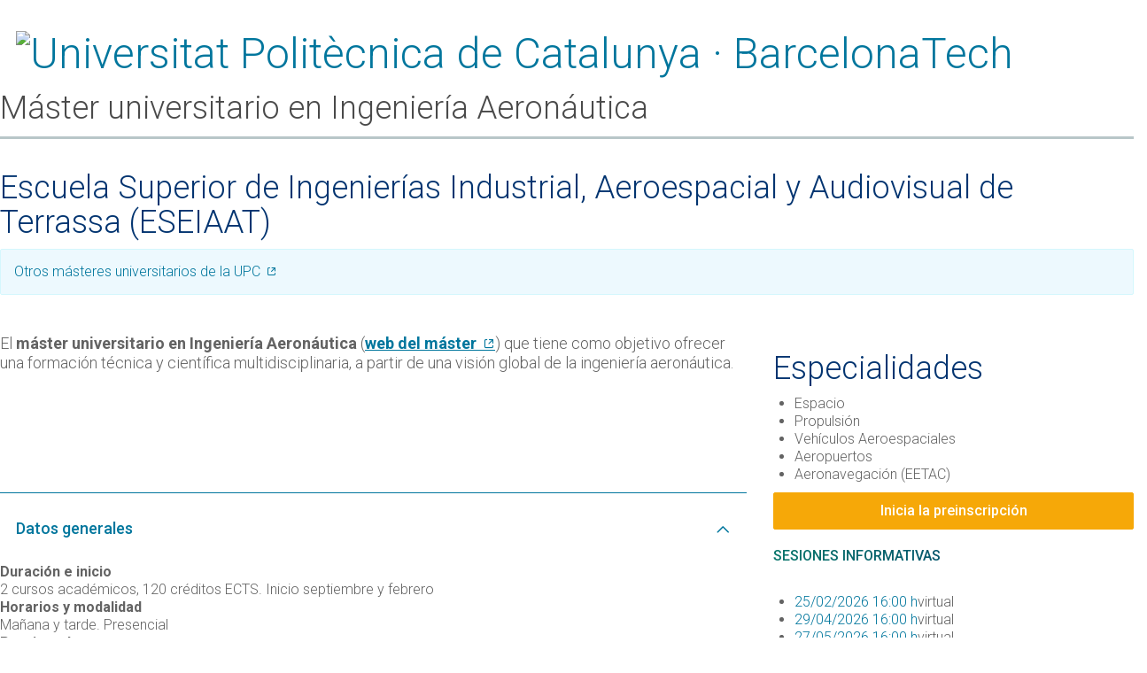

--- FILE ---
content_type: text/html; charset=UTF-8
request_url: https://www.upc.edu/master/fitxa_master.php?id_estudi=348&lang=es
body_size: 20005
content:
<!DOCTYPE html>
<html lang="es">
    <head>
        <meta charset="utf-8">
        <title>Máster universitario en Ingeniería Aeronáutica – Universitat Politècnica de Catalunya. BarcelonaTech. UPC.</title>
        <meta name="viewport" content="width=device-width, initial-scale=1.0">
        <meta name="description" content="">
        <meta name="author" content="">
        <meta name = "keywords" content="">        <script type="text/javascript" src="https://www.upc.edu/content/assets/js/gtm.js" > </script>


        <!-- HTML5 shim, for IE6-8 support of HTML5 elements -->
        <!--[if lt IE 9]><script src="//html5shim.googlecode.com/svn/trunk/html5.js"></script><![endif]-->            <style>
                @font-face{
                    font-family:'Glyphicons Halflings';
                    src:url("/content/assets/fonts/bootstrap/glyphicons-halflings-regular.eot");
                    src:
                            url("/content/assets/fonts/bootstrap/glyphicons-halflings-regular.eot?#iefix")
                            format("embedded-opentype"),
                            url("/content/assets/fonts/bootstrap/glyphicons-halflings-regular.woff2")
                            format("woff2"),
                            url("/content/assets/fonts/bootstrap/glyphicons-halflings-regular.woff")
                            format("woff"),
                            url("/content/assets/fonts/bootstrap/glyphicons-halflings-regular.ttf")
                            format("truetype"),
                            url("/content/assets/fonts/bootstrap/glyphicons-halflings-regular.svg#glyphicons_halflingsregular")
                            format("svg")
                }
            </style>
            <link href="//www.upc.edu/++theme++homeupc/assets/css/bootstrap.css" rel="stylesheet" />
            <link href="//www.upc.edu/++theme++homeupc/assets/css/upc.css" rel="stylesheet" />
            <link href="//www.upc.edu/++theme++homeupc/assets/css/homeupc-compiled.css" rel="stylesheet" />
        <link href="https://fonts.googleapis.com/css?family=Roboto:300,300i,500,500i,700,700i" rel="stylesheet">

    </head>
    <body>
        <div id="nucli-content">
            <div id="content-nucli">
                <link href="https://www.upc.edu/content//assets/style/fitxa.css" rel="stylesheet" type="text/css" /> 
    <style>               .hide_desktop         { display:none !important; }         #portal-column-content .hide_contingut_upc {
            display: none;
        }
    </style>        <script src="https://ajax.googleapis.com/ajax/libs/jquery/1.12.4/jquery.min.js"></script>
        <script src="//www.upc.edu/++theme++homeupc/assets/javascripts/modernizr.min.js"></script>
        <script src="//www.upc.edu/++theme++homeupc/assets/javascripts/bootstrap.min.js"></script>


<script>
    degree_id       = '348';
    lan             = 'esp';
    estudi          = 'enginyeria-aeronautica-eseiaat'; 
    fitxa_reduida   = '';
    history_cookie  = 'history-master';
    tipus_fitxa     = 'Master';
    
    var pestanyes   = 'presentacio';        pestanyes = 'pla_estudis,' + pestanyes;         pestanyes = 'organitzacio,' + pestanyes;         pestanyes = 'acces,' + pestanyes;         pestanyes = pestanyes + ',sortides_professionals'; </script>    <script type="text/javascript" src="https://www.upc.edu/content/assets/js/estudi_v5.js"></script>    <header class=''>
        <h1 class="logo hide_only_curriculum  hide_pdf hide_genweb hide_contingut_upc"><a href="https://www.upc.edu/content/../"><img alt="Universitat Politècnica de Catalunya · BarcelonaTech" src="//www.upc.edu/content/assets/images/logoUPC.png" /></a></h1>
        <span class=" hide_desktop"><img src="https://www.upc.edu/content/assets/images/upc-logo.jpg" alt="" width="170" />        </span>
        <bookmark content="Máster universitario en Ingeniería Aeronáutica" level="0"> </bookmark>
        <h1 id="degree-name" class='document-heading hide_genweb' itemprop="name">Máster universitario en Ingeniería Aeronáutica</h1>                <h2 class='escola' itemprop="manufacturer">Escuela Superior de Ingenierías Industrial, Aeroespacial y Audiovisual de Terrassa (ESEIAAT)</h2>        
    </header>

    <div class="clearfix hide_only_curriculum hide_pdf hide_header hide_contingut_upc hide_genweb space-bottom" >
        <div id="more-degrees" class="alert alert-info hide_mobil hide_pdf hide_genweb"><a href="https://upc.edu/es/masteres" target="_blank">Otros másteres universitarios de la UPC</a>        </div>
    </div>
<div id='presentation' class='row'>        <div class="document-description col-sm-8 " itemprop="description" id='presentation-content' >El <strong>máster universitario en Ingeniería Aeronáutica</strong>&nbsp;(<a href="https://eseiaat.upc.edu/es/estudios/estudios-en-ingenieria-aeroespacial/master-universitario-en-ingenieria-aeronautica?set_language=es" target="_blank"><strong>web del máster</strong></a>) que tiene como objetivo ofrecer una formación técnica y científica multidisciplinaria, a partir de una visión global de la ingeniería aeronáutica.&nbsp;<br type="_moz" />
        </div>            <div id='presentation-specialties' class="col-sm-4" itemprop="description">
                <h2>Especialidades</h2><ul><li>Espacio</li><li>Propulsión</li><li>Vehículos Aeroespaciales</li><li>Aeropuertos</li><li>Aeronavegación (EETAC)<br type="_moz" />
</li></ul>            </div></div>
    <div class='row'>
        <div class='col-lg-8 col-xs-12' id='span8-content'>
            <div id='collapse-images' role='tablist' aria-multiselectable='true' class='panel-group'>
                <div class='panel panel-default'>							  	<div 	id='collapse-images-heading-academic-information'
			role='tab'
			class='panel-heading hide_only_curriculum'>
		<h2 class='h4 panel-title'>
			<a 	role='button'
				data-toggle='collapse'
                  data-bs-toggle='collapse'
				href='#collapse-images-collapse-academic-information'
				aria-expanded='true'
				class='collapsed panel-collapse'>
					Datos generales			</a>
		</h2>
	</div>
	<div 	id="collapse-images-collapse-academic-information"
			role='tabpanel'
			aria-labelledby='collapse-images-heading-academic-information'
			class='panel-collapse collapse in show hide_only_curriculum'>
		<bookmark class='hide_desktop ' content="Datos generales" level="1"> </bookmark>
		<div class="hide_fitxa_reduida">
			<dl><dt>Duración e inicio</dt><dd>2 cursos académicos, 120 créditos ECTS. Inicio septiembre y febrero</dd><dt>Horarios y modalidad</dt><dd>Mañana y tarde. Presencial</dd><dt>Precios y becas</dt><dd>Precio aproximado del máster <strong>sin otros gastos adicionales</strong> (no incluye tasas académicas de carácter no docente ni expedición del título):<br type="_moz" />
 2.122 € (5.400 €&nbsp;para no residentes en la UE). <br><a href="https://www.upc.edu/es/masteres/precios-y-becas" target="_top">Más información sobre precios y pago de la matrícula</a><br><a href="https://www.upc.edu/sga/es/Becas" target="_blank">Más información sobre becas y ayudas</a></dd><dt>Idiomas</dt><dd>El primer año se imparte en catalán; el segundo año en inglés.<p>Información sobre el&nbsp;<a href="https://www.upc.edu/slt/es/politica-linguistica-upc/usos-derechos-linguisticos/usos-y-derechos-linguisticos-en-la-upc?set_language=es" target="_blank">uso de lenguas en el aula y los derechos lingüísticos de los estudiantes</a>.</p></dd><dt>Lugar de impartición</dt><dd><p>
	<a href="https://www.upc.edu/es/la-upc/centros-docentes/eseiaat" target="_blank">Escuela Superior de Ingenierías Industrial, Aeroespacial y Audiovisual de Terrassa (ESEIAAT)</a></p>
</dd><dt>Título oficial</dt><dd><a href="https://www.educacion.gob.es/ruct/estudio.action?codigoCiclo=SC&amp;codigoTipo=M&amp;CodigoEstudio=4314569" target="_blank">Inscrito en el registro del Ministerio de Ciencia, Innovación y Universidades</a></dd></dl>		</div>
	</div>

	<div 	id='collapse-images-heading-admission'
			role='tab'
			class='panel-heading hide_only_curriculum hide_fitxa_reduida'>
		<h2 class='h4 panel-title'>
			<a 	role='button'
				data-toggle='collapse'
				data-bs-toggle='collapse'
				aria-expanded='false'
				href='#collapse-images-collapse-admission'
				class='collapsed panel-collapse'>
					Acceso			</a>
		</h2>
	</div>
	<div 	id="collapse-images-collapse-admission"
			role='tabpanel'
			aria-labelledby='collapse-images-heading-admission'
			class='panel-collapse collapse hide_only_curriculum hide_fitxa_reduida'>
		<bookmark class='hide_desktop ' content="Datos generales" level="1"> </bookmark>
		<div class="hide_fitxa_reduida">
			<dl><dt>Requisitos generales</dt><dd><a href="https://upc.edu/es/masteres/acceso-y-admision/requisitos-academicos" target="_top">Requisitos académicos de acceso a un máster</a></dd><dt>Criterios de admisión</dt><dd>Más información en: <a href="https://muea.masters.upc.edu/es/informacion-academica/plan-de-estudios/informacion-general/criterios-admision-master-en-ingenieria-aeronautica" target="_blank">https://muea.masters.upc.edu/es/informacion-academica/plan-de-estudios/informacion-general/criterios-admision-master-en-ingenieria-aeronautica</a></dd><dt>Plazas de</dt><dd>60 entrada en septiembre + 60 entrada en febrero</dd><dt>Preinscripción</dt><dd>La preinscripción de este máster está actualmente <strong>cerrada</strong>. Utiliza el formulario 'Solicita información' para ponerte en contacto con el máster y que te informen <strong>cuando se abre la preinscripción</strong>.<br /><a href="https://upc.edu/es/es/masteres/acceso-y-admision/preinscripcion" target="_top">¿Cómo se formaliza la preinscripción?</a></dd><dt>Matrícula</dt><dd><a href="https://upc.edu/es/masteres/acceso-y-admision" target="_top">¿Cómo se formaliza la matrícula?</a></dd><dt>Legalización de documentos</dt><dd>Los documentos expedidos por estados no miembros de la Unión Europea ni firmantes del Acuerdo sobre el espacio económico europeo tienen que estar<a href="https://www.upc.edu/sga/es/expedientes/LegDoc" target="_blank"> legalizados por vía diplomática o con correspondiente apostilla</a>.<br />
<br />
</dd></dl>		</div>
	</div>


    <div    id='collapse-images-heading-curriculum'
            role='tab'
            class='panel-heading hide_only_curriculum'>            <h2 class='h4 panel-title'>
                <a  role='button'
                    data-toggle='collapse'
                    data-bs-toggle='collapse'
                    aria-expanded='false'
                    href='#collapse-images-collapse-curriculum'
                    class='collapsed panel-collapse'>
                        Plan de estudios                </a>
            </h2>    </div>
    <div    id="collapse-images-collapse-curriculum"
            role='tabpanel'
            aria-labelledby='collapse-images-heading-curriculum'
            class='panel-collapse collapse hide_fitxa_reduida '>
        <bookmark class='hide_desktop' content="Plan de estudios" level="1"> </bookmark>

        <!-- CONTINGUT EXISTENT -->

            <!-- fi CONTINGUT EXISTENT -->

        <!-- PRISMA -->                        <dl>
                            <dt>Lista completa de asignaturas por especialidad + guía docente<br type="_moz" />
</dt>
                            <dd>
                                <div class='pla-estudis-selector'>
                                    <ul class='hidden'>                                            <li class='btn especialitat-switcher' target='especialitat-0'>Especialidad en  (Cast) Especialitat Aeronavegació</li>                                            <li class='btn especialitat-switcher' target='especialitat-1'>Especialidad en  (Cast) No Especialitat</li>                                            <li class='btn especialitat-switcher' target='especialitat-2'>Especialidad en  (Cast) Especialitat Aeroports</li>                                            <li class='btn especialitat-switcher' target='especialitat-3'>Especialidad en  (Cast) Especialitat en Espai</li>                                            <li class='btn especialitat-switcher' target='especialitat-4'>Especialidad en  (Cast) Especialitat en Propulsió</li>                                            <li class='btn especialitat-switcher' target='especialitat-5'>Especialidad en  (Cast) Especialitat en Vehicles Aeroespacials</li>                                    </ul>
                                    <select class="form-select especialitat-switcher" aria-label="Selecciona una especialidad">
                                        <option selected>Selecciona una especialidad</option>                                            <option value="especialitat-0">Especialidad en  (Cast) Especialitat Aeronavegació</option>                                            <option value="especialitat-1">Especialidad en  (Cast) No Especialitat</option>                                            <option value="especialitat-2">Especialidad en  (Cast) Especialitat Aeroports</option>                                            <option value="especialitat-3">Especialidad en  (Cast) Especialitat en Espai</option>                                            <option value="especialitat-4">Especialidad en  (Cast) Especialitat en Propulsió</option>                                            <option value="especialitat-5">Especialidad en  (Cast) Especialitat en Vehicles Aeroespacials</option>                                    </select>
                                </div>
                                <div class='pla-estudis-separador'> </div>
                            </dd>
                        </dl>
                    <!-- llista d'assignatures -->
                    <div class='hidden' id='pla-estudis'>                            <div class='pla-estudis-quadrimestre'>
                                <h3>Primer cuatrimestre</h3>
                                <ul class='pla-estudis-assignatures'>                                                <li class='especialitat especialitat-0 Obligatoria'>
                                                    <a href="https://www.upc.edu/content/../master/guiadocent/pdf/esp/220301/aerodinamica-y-mecanica-de-vuelo-y-orbital.pdf" target="_blank" data-id="220301">Aerodinámica y Mecánica de Vuelo y Orbital</a>                                                    <span class='pull-right'>7.5</span></li>                                                <li class='especialitat especialitat-0 Obligatoria'>
                                                    <a href="https://www.upc.edu/content/../master/guiadocent/pdf/esp/220305/combustion-y-propulsion-de-cohetes.pdf" target="_blank" data-id="220305">Combustión y Propulsión de Cohetes</a>                                                    <span class='pull-right'>5</span></li>                                                <li class='especialitat especialitat-0 Obligatoria'>
                                                    <a href="https://www.upc.edu/content/../master/guiadocent/pdf/esp/220304/diseno-y-construccion-de-aeropuertos.pdf" target="_blank" data-id="220304">Diseño y Construcción de Aeropuertos</a>                                                    <span class='pull-right'>7.5</span></li>                                                <li class='especialitat especialitat-0 Obligatoria'>
                                                    <a href="https://www.upc.edu/content/../master/guiadocent/pdf/esp/220303/materiales-aeroespaciales.pdf" target="_blank" data-id="220303">Materiales Aeroespaciales</a>                                                    <span class='pull-right'>5</span></li>                                                <li class='especialitat especialitat-0 Obligatoria'>
                                                    <a href="https://www.upc.edu/content/../master/guiadocent/pdf/esp/220302/produccion-y-diseno-aeroespacial.pdf" target="_blank" data-id="220302">Producción y Diseño Aeroespacial</a>                                                    <span class='pull-right'>5</span></li>                                                <li class='especialitat especialitat-0 Optativa'>
                                                    <a href="https://www.upc.edu/content/../master/guiadocent/pdf/esp/205052/diseno-y-comportamiento-de-estructuras-especiales.pdf" target="_blank" data-id="205052">Diseño y Comportamiento de Estructuras Especiales</a>                                                    <span class='pull-right'>3</span></li>                                                <li class='especialitat especialitat-0 Optativa'>
                                                    <a href="https://www.upc.edu/content/../master/guiadocent/pdf/esp/220375/elementos-resistentes-en-la-aeronautica.pdf" target="_blank" data-id="220375">Elementos Resistentes en la Aeronáutica</a>                                                    <span class='pull-right'>3</span></li>                                                <li class='especialitat especialitat-0 Optativa'>
                                                    <a href="https://www.upc.edu/content/../master/guiadocent/pdf/esp/220373/fundamentos-de-diseno-de-aeronaves.pdf" target="_blank" data-id="220373">Fundamentos de Diseño de Aeronaves</a>                                                    <span class='pull-right'>3</span></li>                                                <li class='especialitat especialitat-0 Optativa'>
                                                    <a href="https://www.upc.edu/content/../master/guiadocent/pdf/esp/220370/fundamentos-de-ingenieria-aeroportuaria.pdf" target="_blank" data-id="220370">Fundamentos de Ingeniería Aeroportuaria</a>                                                    <span class='pull-right'>3</span></li>                                                <li class='especialitat especialitat-0 Optativa'>
                                                    <a href="https://www.upc.edu/content/../master/guiadocent/pdf/esp/220372/fundamentos-de-ingenieria-espacial.pdf" target="_blank" data-id="220372">Fundamentos de Ingeniería Espacial</a>                                                    <span class='pull-right'>3</span></li>                                                <li class='especialitat especialitat-0 Optativa'>
                                                    <a href="https://www.upc.edu/content/../master/guiadocent/pdf/esp/220371/fundamentos-de-propulsion.pdf" target="_blank" data-id="220371">Fundamentos de Propulsión</a>                                                    <span class='pull-right'>3</span></li>                                                <li class='especialitat especialitat-0 Optativa'>
                                                    <a href="https://www.upc.edu/content/../master/guiadocent/pdf/esp/205055/gestion-de-proyectos-acuerdos-clave-y-ofertas.pdf" target="_blank" data-id="205055">Gestión de Proyectos: Acuerdos Clave y Ofertas</a>                                                    <span class='pull-right'>3</span></li>                                                <li class='especialitat especialitat-0 Optativa'>
                                                    <a href="https://www.upc.edu/content/../master/guiadocent/pdf/esp/220239/ingenieria-del-terreno.pdf" target="_blank" data-id="220239">Ingeniería del Terreno</a>                                                    <span class='pull-right'>3</span></li>                                                <li class='especialitat especialitat-0 Optativa'>
                                                    Lean Management y Mantenimiento Aeronáutico                                                    <span class='pull-right'>6</span></li>                                                <li class='especialitat especialitat-0 Optativa'>
                                                    <a href="https://www.upc.edu/content/../master/guiadocent/pdf/esp/220374/propulsion-ii.pdf" target="_blank" data-id="220374">Propulsión II</a>                                                    <span class='pull-right'>3</span></li>                                                <li class='especialitat especialitat-2 Obligatoria'>
                                                    <a href="https://www.upc.edu/content/../master/guiadocent/pdf/esp/220301/aerodinamica-y-mecanica-de-vuelo-y-orbital.pdf" target="_blank" data-id="220301">Aerodinámica y Mecánica de Vuelo y Orbital</a>                                                    <span class='pull-right'>7.5</span></li>                                                <li class='especialitat especialitat-2 Obligatoria'>
                                                    <a href="https://www.upc.edu/content/../master/guiadocent/pdf/esp/220305/combustion-y-propulsion-de-cohetes.pdf" target="_blank" data-id="220305">Combustión y Propulsión de Cohetes</a>                                                    <span class='pull-right'>5</span></li>                                                <li class='especialitat especialitat-2 Obligatoria'>
                                                    <a href="https://www.upc.edu/content/../master/guiadocent/pdf/esp/220304/diseno-y-construccion-de-aeropuertos.pdf" target="_blank" data-id="220304">Diseño y Construcción de Aeropuertos</a>                                                    <span class='pull-right'>7.5</span></li>                                                <li class='especialitat especialitat-2 Obligatoria'>
                                                    <a href="https://www.upc.edu/content/../master/guiadocent/pdf/esp/220303/materiales-aeroespaciales.pdf" target="_blank" data-id="220303">Materiales Aeroespaciales</a>                                                    <span class='pull-right'>5</span></li>                                                <li class='especialitat especialitat-2 Obligatoria'>
                                                    <a href="https://www.upc.edu/content/../master/guiadocent/pdf/esp/220302/produccion-y-diseno-aeroespacial.pdf" target="_blank" data-id="220302">Producción y Diseño Aeroespacial</a>                                                    <span class='pull-right'>5</span></li>                                                <li class='especialitat especialitat-2 Optativa'>
                                                    <a href="https://www.upc.edu/content/../master/guiadocent/pdf/esp/205052/diseno-y-comportamiento-de-estructuras-especiales.pdf" target="_blank" data-id="205052">Diseño y Comportamiento de Estructuras Especiales</a>                                                    <span class='pull-right'>3</span></li>                                                <li class='especialitat especialitat-2 Optativa'>
                                                    <a href="https://www.upc.edu/content/../master/guiadocent/pdf/esp/220375/elementos-resistentes-en-la-aeronautica.pdf" target="_blank" data-id="220375">Elementos Resistentes en la Aeronáutica</a>                                                    <span class='pull-right'>3</span></li>                                                <li class='especialitat especialitat-2 Optativa'>
                                                    <a href="https://www.upc.edu/content/../master/guiadocent/pdf/esp/220373/fundamentos-de-diseno-de-aeronaves.pdf" target="_blank" data-id="220373">Fundamentos de Diseño de Aeronaves</a>                                                    <span class='pull-right'>3</span></li>                                                <li class='especialitat especialitat-2 Optativa'>
                                                    <a href="https://www.upc.edu/content/../master/guiadocent/pdf/esp/220370/fundamentos-de-ingenieria-aeroportuaria.pdf" target="_blank" data-id="220370">Fundamentos de Ingeniería Aeroportuaria</a>                                                    <span class='pull-right'>3</span></li>                                                <li class='especialitat especialitat-2 Optativa'>
                                                    <a href="https://www.upc.edu/content/../master/guiadocent/pdf/esp/220372/fundamentos-de-ingenieria-espacial.pdf" target="_blank" data-id="220372">Fundamentos de Ingeniería Espacial</a>                                                    <span class='pull-right'>3</span></li>                                                <li class='especialitat especialitat-2 Optativa'>
                                                    <a href="https://www.upc.edu/content/../master/guiadocent/pdf/esp/220371/fundamentos-de-propulsion.pdf" target="_blank" data-id="220371">Fundamentos de Propulsión</a>                                                    <span class='pull-right'>3</span></li>                                                <li class='especialitat especialitat-2 Optativa'>
                                                    <a href="https://www.upc.edu/content/../master/guiadocent/pdf/esp/205055/gestion-de-proyectos-acuerdos-clave-y-ofertas.pdf" target="_blank" data-id="205055">Gestión de Proyectos: Acuerdos Clave y Ofertas</a>                                                    <span class='pull-right'>3</span></li>                                                <li class='especialitat especialitat-2 Optativa'>
                                                    <a href="https://www.upc.edu/content/../master/guiadocent/pdf/esp/220239/ingenieria-del-terreno.pdf" target="_blank" data-id="220239">Ingeniería del Terreno</a>                                                    <span class='pull-right'>3</span></li>                                                <li class='especialitat especialitat-2 Optativa'>
                                                    Lean Management y Mantenimiento Aeronáutico                                                    <span class='pull-right'>6</span></li>                                                <li class='especialitat especialitat-2 Optativa'>
                                                    <a href="https://www.upc.edu/content/../master/guiadocent/pdf/esp/220374/propulsion-ii.pdf" target="_blank" data-id="220374">Propulsión II</a>                                                    <span class='pull-right'>3</span></li>                                                <li class='especialitat especialitat-3 Obligatoria'>
                                                    <a href="https://www.upc.edu/content/../master/guiadocent/pdf/esp/220301/aerodinamica-y-mecanica-de-vuelo-y-orbital.pdf" target="_blank" data-id="220301">Aerodinámica y Mecánica de Vuelo y Orbital</a>                                                    <span class='pull-right'>7.5</span></li>                                                <li class='especialitat especialitat-3 Obligatoria'>
                                                    <a href="https://www.upc.edu/content/../master/guiadocent/pdf/esp/220305/combustion-y-propulsion-de-cohetes.pdf" target="_blank" data-id="220305">Combustión y Propulsión de Cohetes</a>                                                    <span class='pull-right'>5</span></li>                                                <li class='especialitat especialitat-3 Obligatoria'>
                                                    <a href="https://www.upc.edu/content/../master/guiadocent/pdf/esp/220304/diseno-y-construccion-de-aeropuertos.pdf" target="_blank" data-id="220304">Diseño y Construcción de Aeropuertos</a>                                                    <span class='pull-right'>7.5</span></li>                                                <li class='especialitat especialitat-3 Obligatoria'>
                                                    <a href="https://www.upc.edu/content/../master/guiadocent/pdf/esp/220303/materiales-aeroespaciales.pdf" target="_blank" data-id="220303">Materiales Aeroespaciales</a>                                                    <span class='pull-right'>5</span></li>                                                <li class='especialitat especialitat-3 Obligatoria'>
                                                    <a href="https://www.upc.edu/content/../master/guiadocent/pdf/esp/220302/produccion-y-diseno-aeroespacial.pdf" target="_blank" data-id="220302">Producción y Diseño Aeroespacial</a>                                                    <span class='pull-right'>5</span></li>                                                <li class='especialitat especialitat-3 Optativa'>
                                                    <a href="https://www.upc.edu/content/../master/guiadocent/pdf/esp/205052/diseno-y-comportamiento-de-estructuras-especiales.pdf" target="_blank" data-id="205052">Diseño y Comportamiento de Estructuras Especiales</a>                                                    <span class='pull-right'>3</span></li>                                                <li class='especialitat especialitat-3 Optativa'>
                                                    <a href="https://www.upc.edu/content/../master/guiadocent/pdf/esp/220375/elementos-resistentes-en-la-aeronautica.pdf" target="_blank" data-id="220375">Elementos Resistentes en la Aeronáutica</a>                                                    <span class='pull-right'>3</span></li>                                                <li class='especialitat especialitat-3 Optativa'>
                                                    <a href="https://www.upc.edu/content/../master/guiadocent/pdf/esp/220373/fundamentos-de-diseno-de-aeronaves.pdf" target="_blank" data-id="220373">Fundamentos de Diseño de Aeronaves</a>                                                    <span class='pull-right'>3</span></li>                                                <li class='especialitat especialitat-3 Optativa'>
                                                    <a href="https://www.upc.edu/content/../master/guiadocent/pdf/esp/220370/fundamentos-de-ingenieria-aeroportuaria.pdf" target="_blank" data-id="220370">Fundamentos de Ingeniería Aeroportuaria</a>                                                    <span class='pull-right'>3</span></li>                                                <li class='especialitat especialitat-3 Optativa'>
                                                    <a href="https://www.upc.edu/content/../master/guiadocent/pdf/esp/220372/fundamentos-de-ingenieria-espacial.pdf" target="_blank" data-id="220372">Fundamentos de Ingeniería Espacial</a>                                                    <span class='pull-right'>3</span></li>                                                <li class='especialitat especialitat-3 Optativa'>
                                                    <a href="https://www.upc.edu/content/../master/guiadocent/pdf/esp/220371/fundamentos-de-propulsion.pdf" target="_blank" data-id="220371">Fundamentos de Propulsión</a>                                                    <span class='pull-right'>3</span></li>                                                <li class='especialitat especialitat-3 Optativa'>
                                                    <a href="https://www.upc.edu/content/../master/guiadocent/pdf/esp/205055/gestion-de-proyectos-acuerdos-clave-y-ofertas.pdf" target="_blank" data-id="205055">Gestión de Proyectos: Acuerdos Clave y Ofertas</a>                                                    <span class='pull-right'>3</span></li>                                                <li class='especialitat especialitat-3 Optativa'>
                                                    <a href="https://www.upc.edu/content/../master/guiadocent/pdf/esp/220239/ingenieria-del-terreno.pdf" target="_blank" data-id="220239">Ingeniería del Terreno</a>                                                    <span class='pull-right'>3</span></li>                                                <li class='especialitat especialitat-3 Optativa'>
                                                    Lean Management y Mantenimiento Aeronáutico                                                    <span class='pull-right'>6</span></li>                                                <li class='especialitat especialitat-3 Optativa'>
                                                    <a href="https://www.upc.edu/content/../master/guiadocent/pdf/esp/220374/propulsion-ii.pdf" target="_blank" data-id="220374">Propulsión II</a>                                                    <span class='pull-right'>3</span></li>                                                <li class='especialitat especialitat-4 Obligatoria'>
                                                    <a href="https://www.upc.edu/content/../master/guiadocent/pdf/esp/220301/aerodinamica-y-mecanica-de-vuelo-y-orbital.pdf" target="_blank" data-id="220301">Aerodinámica y Mecánica de Vuelo y Orbital</a>                                                    <span class='pull-right'>7.5</span></li>                                                <li class='especialitat especialitat-4 Obligatoria'>
                                                    <a href="https://www.upc.edu/content/../master/guiadocent/pdf/esp/220305/combustion-y-propulsion-de-cohetes.pdf" target="_blank" data-id="220305">Combustión y Propulsión de Cohetes</a>                                                    <span class='pull-right'>5</span></li>                                                <li class='especialitat especialitat-4 Obligatoria'>
                                                    <a href="https://www.upc.edu/content/../master/guiadocent/pdf/esp/220304/diseno-y-construccion-de-aeropuertos.pdf" target="_blank" data-id="220304">Diseño y Construcción de Aeropuertos</a>                                                    <span class='pull-right'>7.5</span></li>                                                <li class='especialitat especialitat-4 Obligatoria'>
                                                    <a href="https://www.upc.edu/content/../master/guiadocent/pdf/esp/220303/materiales-aeroespaciales.pdf" target="_blank" data-id="220303">Materiales Aeroespaciales</a>                                                    <span class='pull-right'>5</span></li>                                                <li class='especialitat especialitat-4 Obligatoria'>
                                                    <a href="https://www.upc.edu/content/../master/guiadocent/pdf/esp/220302/produccion-y-diseno-aeroespacial.pdf" target="_blank" data-id="220302">Producción y Diseño Aeroespacial</a>                                                    <span class='pull-right'>5</span></li>                                                <li class='especialitat especialitat-4 Optativa'>
                                                    <a href="https://www.upc.edu/content/../master/guiadocent/pdf/esp/205052/diseno-y-comportamiento-de-estructuras-especiales.pdf" target="_blank" data-id="205052">Diseño y Comportamiento de Estructuras Especiales</a>                                                    <span class='pull-right'>3</span></li>                                                <li class='especialitat especialitat-4 Optativa'>
                                                    <a href="https://www.upc.edu/content/../master/guiadocent/pdf/esp/220375/elementos-resistentes-en-la-aeronautica.pdf" target="_blank" data-id="220375">Elementos Resistentes en la Aeronáutica</a>                                                    <span class='pull-right'>3</span></li>                                                <li class='especialitat especialitat-4 Optativa'>
                                                    <a href="https://www.upc.edu/content/../master/guiadocent/pdf/esp/220373/fundamentos-de-diseno-de-aeronaves.pdf" target="_blank" data-id="220373">Fundamentos de Diseño de Aeronaves</a>                                                    <span class='pull-right'>3</span></li>                                                <li class='especialitat especialitat-4 Optativa'>
                                                    <a href="https://www.upc.edu/content/../master/guiadocent/pdf/esp/220370/fundamentos-de-ingenieria-aeroportuaria.pdf" target="_blank" data-id="220370">Fundamentos de Ingeniería Aeroportuaria</a>                                                    <span class='pull-right'>3</span></li>                                                <li class='especialitat especialitat-4 Optativa'>
                                                    <a href="https://www.upc.edu/content/../master/guiadocent/pdf/esp/220372/fundamentos-de-ingenieria-espacial.pdf" target="_blank" data-id="220372">Fundamentos de Ingeniería Espacial</a>                                                    <span class='pull-right'>3</span></li>                                                <li class='especialitat especialitat-4 Optativa'>
                                                    <a href="https://www.upc.edu/content/../master/guiadocent/pdf/esp/220371/fundamentos-de-propulsion.pdf" target="_blank" data-id="220371">Fundamentos de Propulsión</a>                                                    <span class='pull-right'>3</span></li>                                                <li class='especialitat especialitat-4 Optativa'>
                                                    <a href="https://www.upc.edu/content/../master/guiadocent/pdf/esp/205055/gestion-de-proyectos-acuerdos-clave-y-ofertas.pdf" target="_blank" data-id="205055">Gestión de Proyectos: Acuerdos Clave y Ofertas</a>                                                    <span class='pull-right'>3</span></li>                                                <li class='especialitat especialitat-4 Optativa'>
                                                    <a href="https://www.upc.edu/content/../master/guiadocent/pdf/esp/220239/ingenieria-del-terreno.pdf" target="_blank" data-id="220239">Ingeniería del Terreno</a>                                                    <span class='pull-right'>3</span></li>                                                <li class='especialitat especialitat-4 Optativa'>
                                                    Lean Management y Mantenimiento Aeronáutico                                                    <span class='pull-right'>6</span></li>                                                <li class='especialitat especialitat-4 Optativa'>
                                                    <a href="https://www.upc.edu/content/../master/guiadocent/pdf/esp/220374/propulsion-ii.pdf" target="_blank" data-id="220374">Propulsión II</a>                                                    <span class='pull-right'>3</span></li>                                                <li class='especialitat especialitat-5 Obligatoria'>
                                                    <a href="https://www.upc.edu/content/../master/guiadocent/pdf/esp/220301/aerodinamica-y-mecanica-de-vuelo-y-orbital.pdf" target="_blank" data-id="220301">Aerodinámica y Mecánica de Vuelo y Orbital</a>                                                    <span class='pull-right'>7.5</span></li>                                                <li class='especialitat especialitat-5 Obligatoria'>
                                                    <a href="https://www.upc.edu/content/../master/guiadocent/pdf/esp/220305/combustion-y-propulsion-de-cohetes.pdf" target="_blank" data-id="220305">Combustión y Propulsión de Cohetes</a>                                                    <span class='pull-right'>5</span></li>                                                <li class='especialitat especialitat-5 Obligatoria'>
                                                    <a href="https://www.upc.edu/content/../master/guiadocent/pdf/esp/220304/diseno-y-construccion-de-aeropuertos.pdf" target="_blank" data-id="220304">Diseño y Construcción de Aeropuertos</a>                                                    <span class='pull-right'>7.5</span></li>                                                <li class='especialitat especialitat-5 Obligatoria'>
                                                    <a href="https://www.upc.edu/content/../master/guiadocent/pdf/esp/220303/materiales-aeroespaciales.pdf" target="_blank" data-id="220303">Materiales Aeroespaciales</a>                                                    <span class='pull-right'>5</span></li>                                                <li class='especialitat especialitat-5 Obligatoria'>
                                                    <a href="https://www.upc.edu/content/../master/guiadocent/pdf/esp/220302/produccion-y-diseno-aeroespacial.pdf" target="_blank" data-id="220302">Producción y Diseño Aeroespacial</a>                                                    <span class='pull-right'>5</span></li>                                                <li class='especialitat especialitat-5 Optativa'>
                                                    <a href="https://www.upc.edu/content/../master/guiadocent/pdf/esp/205052/diseno-y-comportamiento-de-estructuras-especiales.pdf" target="_blank" data-id="205052">Diseño y Comportamiento de Estructuras Especiales</a>                                                    <span class='pull-right'>3</span></li>                                                <li class='especialitat especialitat-5 Optativa'>
                                                    <a href="https://www.upc.edu/content/../master/guiadocent/pdf/esp/220375/elementos-resistentes-en-la-aeronautica.pdf" target="_blank" data-id="220375">Elementos Resistentes en la Aeronáutica</a>                                                    <span class='pull-right'>3</span></li>                                                <li class='especialitat especialitat-5 Optativa'>
                                                    <a href="https://www.upc.edu/content/../master/guiadocent/pdf/esp/220373/fundamentos-de-diseno-de-aeronaves.pdf" target="_blank" data-id="220373">Fundamentos de Diseño de Aeronaves</a>                                                    <span class='pull-right'>3</span></li>                                                <li class='especialitat especialitat-5 Optativa'>
                                                    <a href="https://www.upc.edu/content/../master/guiadocent/pdf/esp/220370/fundamentos-de-ingenieria-aeroportuaria.pdf" target="_blank" data-id="220370">Fundamentos de Ingeniería Aeroportuaria</a>                                                    <span class='pull-right'>3</span></li>                                                <li class='especialitat especialitat-5 Optativa'>
                                                    <a href="https://www.upc.edu/content/../master/guiadocent/pdf/esp/220372/fundamentos-de-ingenieria-espacial.pdf" target="_blank" data-id="220372">Fundamentos de Ingeniería Espacial</a>                                                    <span class='pull-right'>3</span></li>                                                <li class='especialitat especialitat-5 Optativa'>
                                                    <a href="https://www.upc.edu/content/../master/guiadocent/pdf/esp/220371/fundamentos-de-propulsion.pdf" target="_blank" data-id="220371">Fundamentos de Propulsión</a>                                                    <span class='pull-right'>3</span></li>                                                <li class='especialitat especialitat-5 Optativa'>
                                                    <a href="https://www.upc.edu/content/../master/guiadocent/pdf/esp/205055/gestion-de-proyectos-acuerdos-clave-y-ofertas.pdf" target="_blank" data-id="205055">Gestión de Proyectos: Acuerdos Clave y Ofertas</a>                                                    <span class='pull-right'>3</span></li>                                                <li class='especialitat especialitat-5 Optativa'>
                                                    <a href="https://www.upc.edu/content/../master/guiadocent/pdf/esp/220239/ingenieria-del-terreno.pdf" target="_blank" data-id="220239">Ingeniería del Terreno</a>                                                    <span class='pull-right'>3</span></li>                                                <li class='especialitat especialitat-5 Optativa'>
                                                    Lean Management y Mantenimiento Aeronáutico                                                    <span class='pull-right'>6</span></li>                                                <li class='especialitat especialitat-5 Optativa'>
                                                    <a href="https://www.upc.edu/content/../master/guiadocent/pdf/esp/220374/propulsion-ii.pdf" target="_blank" data-id="220374">Propulsión II</a>                                                    <span class='pull-right'>3</span></li>                                                <li class='especialitat especialitat-1 Obligatoria'>
                                                    <a href="https://www.upc.edu/content/../master/guiadocent/pdf/esp/220301/aerodinamica-y-mecanica-de-vuelo-y-orbital.pdf" target="_blank" data-id="220301">Aerodinámica y Mecánica de Vuelo y Orbital</a>                                                    <span class='pull-right'>7.5</span></li>                                                <li class='especialitat especialitat-1 Obligatoria'>
                                                    <a href="https://www.upc.edu/content/../master/guiadocent/pdf/esp/220305/combustion-y-propulsion-de-cohetes.pdf" target="_blank" data-id="220305">Combustión y Propulsión de Cohetes</a>                                                    <span class='pull-right'>5</span></li>                                                <li class='especialitat especialitat-1 Obligatoria'>
                                                    <a href="https://www.upc.edu/content/../master/guiadocent/pdf/esp/220304/diseno-y-construccion-de-aeropuertos.pdf" target="_blank" data-id="220304">Diseño y Construcción de Aeropuertos</a>                                                    <span class='pull-right'>7.5</span></li>                                                <li class='especialitat especialitat-1 Obligatoria'>
                                                    <a href="https://www.upc.edu/content/../master/guiadocent/pdf/esp/220303/materiales-aeroespaciales.pdf" target="_blank" data-id="220303">Materiales Aeroespaciales</a>                                                    <span class='pull-right'>5</span></li>                                                <li class='especialitat especialitat-1 Obligatoria'>
                                                    <a href="https://www.upc.edu/content/../master/guiadocent/pdf/esp/220302/produccion-y-diseno-aeroespacial.pdf" target="_blank" data-id="220302">Producción y Diseño Aeroespacial</a>                                                    <span class='pull-right'>5</span></li>                                                <li class='especialitat especialitat-1 Optativa'>
                                                    <a href="https://www.upc.edu/content/../master/guiadocent/pdf/esp/205052/diseno-y-comportamiento-de-estructuras-especiales.pdf" target="_blank" data-id="205052">Diseño y Comportamiento de Estructuras Especiales</a>                                                    <span class='pull-right'>3</span></li>                                                <li class='especialitat especialitat-1 Optativa'>
                                                    <a href="https://www.upc.edu/content/../master/guiadocent/pdf/esp/220375/elementos-resistentes-en-la-aeronautica.pdf" target="_blank" data-id="220375">Elementos Resistentes en la Aeronáutica</a>                                                    <span class='pull-right'>3</span></li>                                                <li class='especialitat especialitat-1 Optativa'>
                                                    <a href="https://www.upc.edu/content/../master/guiadocent/pdf/esp/220373/fundamentos-de-diseno-de-aeronaves.pdf" target="_blank" data-id="220373">Fundamentos de Diseño de Aeronaves</a>                                                    <span class='pull-right'>3</span></li>                                                <li class='especialitat especialitat-1 Optativa'>
                                                    <a href="https://www.upc.edu/content/../master/guiadocent/pdf/esp/220370/fundamentos-de-ingenieria-aeroportuaria.pdf" target="_blank" data-id="220370">Fundamentos de Ingeniería Aeroportuaria</a>                                                    <span class='pull-right'>3</span></li>                                                <li class='especialitat especialitat-1 Optativa'>
                                                    <a href="https://www.upc.edu/content/../master/guiadocent/pdf/esp/220372/fundamentos-de-ingenieria-espacial.pdf" target="_blank" data-id="220372">Fundamentos de Ingeniería Espacial</a>                                                    <span class='pull-right'>3</span></li>                                                <li class='especialitat especialitat-1 Optativa'>
                                                    <a href="https://www.upc.edu/content/../master/guiadocent/pdf/esp/220371/fundamentos-de-propulsion.pdf" target="_blank" data-id="220371">Fundamentos de Propulsión</a>                                                    <span class='pull-right'>3</span></li>                                                <li class='especialitat especialitat-1 Optativa'>
                                                    <a href="https://www.upc.edu/content/../master/guiadocent/pdf/esp/205055/gestion-de-proyectos-acuerdos-clave-y-ofertas.pdf" target="_blank" data-id="205055">Gestión de Proyectos: Acuerdos Clave y Ofertas</a>                                                    <span class='pull-right'>3</span></li>                                                <li class='especialitat especialitat-1 Optativa'>
                                                    <a href="https://www.upc.edu/content/../master/guiadocent/pdf/esp/220239/ingenieria-del-terreno.pdf" target="_blank" data-id="220239">Ingeniería del Terreno</a>                                                    <span class='pull-right'>3</span></li>                                                <li class='especialitat especialitat-1 Optativa'>
                                                    Lean Management y Mantenimiento Aeronáutico                                                    <span class='pull-right'>6</span></li>                                                <li class='especialitat especialitat-1 Optativa'>
                                                    <a href="https://www.upc.edu/content/../master/guiadocent/pdf/esp/220374/propulsion-ii.pdf" target="_blank" data-id="220374">Propulsión II</a>                                                    <span class='pull-right'>3</span></li>                                </ul>
                            </div>                            <div class='pla-estudis-quadrimestre'>
                                <h3>Segundo cuatrimestre</h3>
                                <ul class='pla-estudis-assignatures'>                                                <li class='especialitat especialitat-0 Obligatoria'>
                                                    <a href="https://www.upc.edu/content/../master/guiadocent/pdf/esp/230625/aprendizaje-automatico-a-partir-de-datos.pdf" target="_blank" data-id="230625">Aprendizaje Automático a Partir de Datos</a>                                                    <span class='pull-right'>5</span></li>                                                <li class='especialitat especialitat-0 Obligatoria'>
                                                    <a href="https://www.upc.edu/content/../master/guiadocent/pdf/esp/230719/arquitectura-de-software.pdf" target="_blank" data-id="230719">Arquitectura de Software</a>                                                    <span class='pull-right'>5</span></li>                                                <li class='especialitat especialitat-0 Obligatoria'>
                                                    <a href="https://www.upc.edu/content/../master/guiadocent/pdf/esp/300086/conceptos-y-modelos-avanzados-para-la-gestion-del-trafico-aereo.pdf" target="_blank" data-id="300086">Conceptos y Modelos Avanzados para la Gestión del Tráfico Aéreo</a>                                                    <span class='pull-right'>5</span></li>                                                <li class='especialitat especialitat-0 Obligatoria'>
                                                    <a href="https://www.upc.edu/content/../master/guiadocent/pdf/esp/300085/gestion-de-trayectorias-de-aeronaves.pdf" target="_blank" data-id="300085">Gestión de Trayectorias de Aeronaves</a>                                                    <span class='pull-right'>5</span></li>                                                <li class='especialitat especialitat-0 Obligatoria'>
                                                    <a href="https://www.upc.edu/content/../master/guiadocent/pdf/esp/300087/gestion-estrategica-para-operaciones-aereas.pdf" target="_blank" data-id="300087">Gestión Estratégica para Operaciones Aéreas</a>                                                    <span class='pull-right'>5</span></li>                                                <li class='especialitat especialitat-0 Obligatoria'>
                                                    <a href="https://www.upc.edu/content/../master/guiadocent/pdf/esp/220310/direccion-de-proyectos-de-aeronaves-y-vehiculos-aeroespaciales.pdf" target="_blank" data-id="220310">Dirección de Proyectos de Aeronaves y Vehículos Aeroespaciales</a>                                                    <span class='pull-right'>5</span></li>                                                <li class='especialitat especialitat-0 Obligatoria'>
                                                    <a href="https://www.upc.edu/content/../master/guiadocent/pdf/esp/220308/sistemas-de-propulsion-de-aeronaves.pdf" target="_blank" data-id="220308">Sistemas de Propulsión de Aeronaves</a>                                                    <span class='pull-right'>5</span></li>                                                <li class='especialitat especialitat-0 Obligatoria'>
                                                    <a href="https://www.upc.edu/content/../master/guiadocent/pdf/esp/220307/sistemas-de-radiofrecuencia-y-comunicacion.pdf" target="_blank" data-id="220307">Sistemas de Radiofrecuencia y Comunicación</a>                                                    <span class='pull-right'>5</span></li>                                                <li class='especialitat especialitat-0 Obligatoria'>
                                                    <a href="https://www.upc.edu/content/../master/guiadocent/pdf/esp/220309/transporte-aereo-y-sistemas-de-navegacion.pdf" target="_blank" data-id="220309">Transporte Aéreo y Sistemas de Navegación</a>                                                    <span class='pull-right'>7.5</span></li>                                                <li class='especialitat especialitat-0 Obligatoria'>
                                                    <a href="https://www.upc.edu/content/../master/guiadocent/pdf/esp/220306/vehiculos-aeroespaciales.pdf" target="_blank" data-id="220306">Vehículos Aeroespaciales</a>                                                    <span class='pull-right'>7.5</span></li>                                                <li class='especialitat especialitat-0 Optativa'>
                                                    <a href="https://www.upc.edu/content/../master/guiadocent/pdf/esp/205099/analisis-de-datos-avanzado-para-la-ingenieria.pdf" target="_blank" data-id="205099">Análisis de Datos Avanzado para la Ingeniería</a>                                                    <span class='pull-right'>3</span></li>                                                <li class='especialitat especialitat-0 Optativa'>
                                                    <a href="https://www.upc.edu/content/../master/guiadocent/pdf/esp/205063/analisis-dinamico-de-estructuras.pdf" target="_blank" data-id="205063">Análisis Dinámico de Estructuras</a>                                                    <span class='pull-right'>3</span></li>                                                <li class='especialitat especialitat-0 Optativa'>
                                                    <a href="https://www.upc.edu/content/../master/guiadocent/pdf/esp/205087/analisis-no-lineal-de-series-temporales.pdf" target="_blank" data-id="205087">Análisis No Lineal de Series Temporales</a>                                                    <span class='pull-right'>3</span></li>                                                <li class='especialitat especialitat-0 Optativa'>
                                                    <a href="https://www.upc.edu/content/../master/guiadocent/pdf/esp/205085/aplicaciones-de-las-tecnologias-fotonicas.pdf" target="_blank" data-id="205085">Aplicaciones de las Tecnologías Fotónicas</a>                                                    <span class='pull-right'>3</span></li>                                                <li class='especialitat especialitat-0 Optativa'>
                                                    <a href="https://www.upc.edu/content/../master/guiadocent/pdf/esp/300090/aviacion-y-medio-ambiente.pdf" target="_blank" data-id="300090">Aviación y Medio Ambiente</a>                                                    <span class='pull-right'>5</span></li>                                                <li class='especialitat especialitat-0 Optativa'>
                                                    <a href="https://www.upc.edu/content/../master/guiadocent/pdf/esp/205124/coloides-interfaces-e-ingenieria-a-nanoescala.pdf" target="_blank" data-id="205124">Coloides, Interfaces e Ingeniería a Nanoescala</a>                                                    <span class='pull-right'>3</span></li>                                                <li class='especialitat especialitat-0 Optativa'>
                                                    <a href="https://www.upc.edu/content/../master/guiadocent/pdf/esp/205016/curso-avanzado-en-transferencia-de-calor-y-masa.pdf" target="_blank" data-id="205016">Curso Avanzado en Transferencia de Calor y Masa</a>                                                    <span class='pull-right'>5</span></li>                                                <li class='especialitat especialitat-0 Optativa'>
                                                    <a href="https://www.upc.edu/content/../master/guiadocent/pdf/esp/205058/demoliciones-y-preparacion-del-suelo.pdf" target="_blank" data-id="205058">Demoliciones y Preparación del Suelo</a>                                                    <span class='pull-right'>3</span></li>                                                <li class='especialitat especialitat-0 Optativa'>
                                                    <a href="https://www.upc.edu/content/../master/guiadocent/pdf/esp/220580/derecho-de-empresa.pdf" target="_blank" data-id="220580">Derecho de Empresa</a>                                                    <span class='pull-right'>3</span></li>                                                <li class='especialitat especialitat-0 Optativa'>
                                                    <a href="https://www.upc.edu/content/../master/guiadocent/pdf/esp/205056/diseno-avanzado-del-area-de-movimiento.pdf" target="_blank" data-id="205056">Diseño Avanzado del Área de Movimiento</a>                                                    <span class='pull-right'>3</span></li>                                                <li class='especialitat especialitat-0 Optativa'>
                                                    <a href="https://www.upc.edu/content/../master/guiadocent/pdf/esp/205062/diseno-de-productos-innovadores-y-de-negocios.pdf" target="_blank" data-id="205062">Diseño de Productos Innovadores y de Negocios</a>                                                    <span class='pull-right'>3</span></li>                                                <li class='especialitat especialitat-0 Optativa'>
                                                    <a href="https://www.upc.edu/content/../master/guiadocent/pdf/esp/205128/diseno-y-optimizacion-de-trayectorias-interplanetarias.pdf" target="_blank" data-id="205128">Diseño y Optimización de Trayectorias Interplanetarias</a>                                                    <span class='pull-right'>3</span></li>                                                <li class='especialitat especialitat-0 Optativa'>
                                                    <a href="https://www.upc.edu/content/../master/guiadocent/pdf/esp/205091/diseno-y-pruebas-de-misiones-basadas-en-cubesat.pdf" target="_blank" data-id="205091">Diseño y Pruebas de Misiones Basadas en Cubesat</a>                                                    <span class='pull-right'>6</span></li>                                                <li class='especialitat especialitat-0 Optativa'>
                                                    Economía del Transporte Aéreo                                                    <span class='pull-right'>5</span></li>                                                <li class='especialitat especialitat-0 Optativa'>
                                                    <a href="https://www.upc.edu/content/../master/guiadocent/pdf/esp/205089/el-entorno-espacial.pdf" target="_blank" data-id="205089">El Entorno Espacial</a>                                                    <span class='pull-right'>3</span></li>                                                <li class='especialitat especialitat-0 Optativa'>
                                                    <a href="https://www.upc.edu/content/../master/guiadocent/pdf/esp/300286/fisica-atmosferica.pdf" target="_blank" data-id="300286">Física Atmosférica</a>                                                    <span class='pull-right'>5</span></li>                                                <li class='especialitat especialitat-0 Optativa'>
                                                    <a href="https://www.upc.edu/content/../master/guiadocent/pdf/esp/205126/fundamentos-de-la-aerodinamica-hipersonica.pdf" target="_blank" data-id="205126">Fundamentos de la Aerodinámica Hipersónica</a>                                                    <span class='pull-right'>3</span></li>                                                <li class='especialitat especialitat-0 Optativa'>
                                                    <a href="https://www.upc.edu/content/../master/guiadocent/pdf/esp/205120/fundamentos-de-radiocomunicaciones-industriales.pdf" target="_blank" data-id="205120">Fundamentos de Radiocomunicaciones Industriales</a>                                                    <span class='pull-right'>3</span></li>                                                <li class='especialitat especialitat-0 Optativa'>
                                                    <a href="https://www.upc.edu/content/../master/guiadocent/pdf/esp/205051/gestion-de-instalaciones.pdf" target="_blank" data-id="205051">Gestión de Instalaciones</a>                                                    <span class='pull-right'>3</span></li>                                                <li class='especialitat especialitat-0 Optativa'>
                                                    <a href="https://www.upc.edu/content/../master/guiadocent/pdf/esp/300089/gestion-de-la-seguridad-en-la-aviacion.pdf" target="_blank" data-id="300089">Gestión de la Seguridad en la Aviación</a>                                                    <span class='pull-right'>5</span></li>                                                <li class='especialitat especialitat-0 Optativa'>
                                                    <a href="https://www.upc.edu/content/../master/guiadocent/pdf/esp/205057/gestion-y-operacion-de-edificios-de-terminales.pdf" target="_blank" data-id="205057">Gestión y Operación de Edificios de Terminales</a>                                                    <span class='pull-right'>3</span></li>                                                <li class='especialitat especialitat-0 Optativa'>
                                                    <a href="https://www.upc.edu/content/../master/guiadocent/pdf/esp/205054/implementacion-y-prueba-de-metaheuristicas-para-problemas-de-optimizacion.pdf" target="_blank" data-id="205054">Implementación y Prueba de Metaheurísticas para Problemas de Optimización</a>                                                    <span class='pull-right'>3</span></li>                                                <li class='especialitat especialitat-0 Optativa'>
                                                    <a href="https://www.upc.edu/content/../master/guiadocent/pdf/esp/205082/ingenieria-del-iot.pdf" target="_blank" data-id="205082">Ingeniería del Iot</a>                                                    <span class='pull-right'>3</span></li>                                                <li class='especialitat especialitat-0 Optativa'>
                                                    <a href="https://www.upc.edu/content/../master/guiadocent/pdf/esp/205363/ingenieria-y-gestion-del-agua-urbana.pdf" target="_blank" data-id="205363">Ingeniería y Gestión del Agua Urbana</a>                                                    <span class='pull-right'>3</span></li>                                                <li class='especialitat especialitat-0 Optativa'>
                                                    <a href="https://www.upc.edu/content/../master/guiadocent/pdf/esp/205060/instrumentacion-biomedica.pdf" target="_blank" data-id="205060">Instrumentación Biomédica</a>                                                    <span class='pull-right'>3</span></li>                                                <li class='especialitat especialitat-0 Optativa'>
                                                    <a href="https://www.upc.edu/content/../master/guiadocent/pdf/esp/205064/interfaces-de-programacion-y-aplicaciones.pdf" target="_blank" data-id="205064">Interfaces de Programación y Aplicaciones</a>                                                    <span class='pull-right'>3</span></li>                                                <li class='especialitat especialitat-0 Optativa'>
                                                    <a href="https://www.upc.edu/content/../master/guiadocent/pdf/esp/205071/introduccion-a-las-atmosferas-planetarias.pdf" target="_blank" data-id="205071">Introducción a las Atmósferas Planetarias</a>                                                    <span class='pull-right'>3</span></li>                                                <li class='especialitat especialitat-0 Optativa'>
                                                    <a href="https://www.upc.edu/content/../master/guiadocent/pdf/esp/205053/introduccion-a-las-metaheuristicas-para-problemas-de-optimizacion.pdf" target="_blank" data-id="205053">Introducción a las Metaheurísticas para Problemas de Optimización</a>                                                    <span class='pull-right'>3</span></li>                                                <li class='especialitat especialitat-0 Optativa'>
                                                    <a href="https://www.upc.edu/content/../master/guiadocent/pdf/esp/205061/introduccion-al-control-de-flujo-activo.pdf" target="_blank" data-id="205061">Introducción al Control de Flujo Activo</a>                                                    <span class='pull-right'>3</span></li>                                                <li class='especialitat especialitat-0 Optativa'>
                                                    <a href="https://www.upc.edu/content/../master/guiadocent/pdf/esp/205096/investigacion-en-mecanica-de-fluidos.pdf" target="_blank" data-id="205096">Investigación en Mecánica de Fluidos</a>                                                    <span class='pull-right'>3</span></li>                                                <li class='especialitat especialitat-0 Optativa'>
                                                    <a href="https://www.upc.edu/content/../master/guiadocent/pdf/esp/205094/iot-industrial-y-sistemas-ciberfisicos.pdf" target="_blank" data-id="205094">Iot Industrial y Sistemas Ciberfísicos</a>                                                    <span class='pull-right'>3</span></li>                                                <li class='especialitat especialitat-0 Optativa'>
                                                    <a href="https://www.upc.edu/content/../master/guiadocent/pdf/esp/205118/mecanica-experimental-de-materiales-y-estructuras-avanzados.pdf" target="_blank" data-id="205118">Mecánica Experimental de Materiales y Estructuras Avanzados</a>                                                    <span class='pull-right'>3</span></li>                                                <li class='especialitat especialitat-0 Optativa'>
                                                    <a href="https://www.upc.edu/content/../master/guiadocent/pdf/esp/205079/metodologias-y-procesos-agile-para-la-creacion-de-soluciones-innovadoras.pdf" target="_blank" data-id="205079">Metodologías y Procesos Agile para la Creación de Soluciones Innovadoras</a>                                                    <span class='pull-right'>3</span></li>                                                <li class='especialitat especialitat-0 Optativa'>
                                                    <a href="https://www.upc.edu/content/../master/guiadocent/pdf/esp/205017/metodos-numericos-en-transferencia-de-calor-y-masa.pdf" target="_blank" data-id="205017">Métodos Numéricos en Transferencia de Calor y Masa</a>                                                    <span class='pull-right'>5</span></li>                                                <li class='especialitat especialitat-0 Optativa'>
                                                    <a href="https://www.upc.edu/content/../master/guiadocent/pdf/esp/205122/microfluidos-y-mems-para-sensores-y-actuadores-inteligentes.pdf" target="_blank" data-id="205122">Microfluidos y Mems para Sensores y Actuadores Inteligentes</a>                                                    <span class='pull-right'>3</span></li>                                                <li class='especialitat especialitat-0 Optativa'>
                                                    <a href="https://www.upc.edu/content/../master/guiadocent/pdf/esp/205077/mineria-de-datos-y-aprendizaje-automatico-para-ingenieros.pdf" target="_blank" data-id="205077">Minería de Datos y Aprendizaje Automático para Ingenieros</a>                                                    <span class='pull-right'>3</span></li>                                                <li class='especialitat especialitat-0 Optativa'>
                                                    <a href="https://www.upc.edu/content/../master/guiadocent/pdf/esp/205067/mision-y-diseno-avanzados-de-cubesats.pdf" target="_blank" data-id="205067">Misión y Diseño Avanzados de Cubesats</a>                                                    <span class='pull-right'>3</span></li>                                                <li class='especialitat especialitat-0 Optativa'>
                                                    <a href="https://www.upc.edu/content/../master/guiadocent/pdf/esp/205125/modelizacion-computacional-para-procesos-de-ingenieria.pdf" target="_blank" data-id="205125">Modelización Computacional para Procesos de Ingeniería</a>                                                    <span class='pull-right'>3</span></li>                                                <li class='especialitat especialitat-0 Optativa'>
                                                    <a href="https://www.upc.edu/content/../master/guiadocent/pdf/esp/205084/neumatica-y-oleohidraulica-industriales.pdf" target="_blank" data-id="205084">Neumática y Oleohidráulica Industriales</a>                                                    <span class='pull-right'>3</span></li>                                                <li class='especialitat especialitat-0 Optativa'>
                                                    <a href="https://www.upc.edu/content/../master/guiadocent/pdf/esp/205080/oleohidraulica-proporcional.pdf" target="_blank" data-id="205080">Oleohidráulica Proporcional</a>                                                    <span class='pull-right'>3</span></li>                                                <li class='especialitat especialitat-0 Optativa'>
                                                    <a href="https://www.upc.edu/content/../master/guiadocent/pdf/esp/205129/optimizacion-aerodinamica-de-forma.pdf" target="_blank" data-id="205129">Optimización Aerodinámica de Forma</a>                                                    <span class='pull-right'>3</span></li>                                                <li class='especialitat especialitat-0 Optativa'>
                                                    <a href="https://www.upc.edu/content/../master/guiadocent/pdf/esp/205093/planificacion-de-sistemas-ciberfisicos.pdf" target="_blank" data-id="205093">Planificación de Sistemas Ciberfísicos</a>                                                    <span class='pull-right'>3</span></li>                                                <li class='especialitat especialitat-0 Optativa'>
                                                    <a href="https://www.upc.edu/content/../master/guiadocent/pdf/esp/205123/polimeros-obtenidos-de-fuentes-renovables-para-aplicaciones-industriales.pdf" target="_blank" data-id="205123">Polímeros Obtenidos de Fuentes Renovables para Aplicaciones Industriales</a>                                                    <span class='pull-right'>3</span></li>                                                <li class='especialitat especialitat-0 Optativa'>
                                                    <a href="https://www.upc.edu/content/../master/guiadocent/pdf/esp/300284/procesado-de-datos-de-sistemas-de-navegacion-global-por-satelite-gnss.pdf" target="_blank" data-id="300284">Procesado de Datos de Sistemas de Navegación Global por Satélite (Gnss)</a>                                                    <span class='pull-right'>5</span></li>                                                <li class='especialitat especialitat-0 Optativa'>
                                                    <a href="https://www.upc.edu/content/../master/guiadocent/pdf/esp/205095/proyectos-de-automatizacion-de-seguridad-para-la-industria-4-0.pdf" target="_blank" data-id="205095">Proyectos de Automatización de Seguridad para la Industria 4.0</a>                                                    <span class='pull-right'>3</span></li>                                                <li class='especialitat especialitat-0 Optativa'>
                                                    <a href="https://www.upc.edu/content/../master/guiadocent/pdf/esp/205070/proyectos-de-computacion-de-alto-rendimiento-para-la-ingenieria-aeroespacial.pdf" target="_blank" data-id="205070">Proyectos de Computación de Alto Rendimiento para la Ingeniería Aeroespacial</a>                                                    <span class='pull-right'>3</span></li>                                                <li class='especialitat especialitat-0 Optativa'>
                                                    <a href="https://www.upc.edu/content/../master/guiadocent/pdf/esp/205065/puertos-espaciales-aeropuertos-para-vuelos-espaciales.pdf" target="_blank" data-id="205065">Puertos Espaciales, Aeropuertos para Vuelos Espaciales</a>                                                    <span class='pull-right'>3</span></li>                                                <li class='especialitat especialitat-0 Optativa'>
                                                    <a href="https://www.upc.edu/content/../master/guiadocent/pdf/esp/205072/recursos-espaciales-y-asentamientos-planetarios.pdf" target="_blank" data-id="205072">Recursos Espaciales y Asentamientos Planetarios</a>                                                    <span class='pull-right'>3</span></li>                                                <li class='especialitat especialitat-0 Optativa'>
                                                    <a href="https://www.upc.edu/content/../master/guiadocent/pdf/esp/205086/redes-inteligentes-y-analisis-de-datos.pdf" target="_blank" data-id="205086">Redes Inteligentes y Análisis de Datos</a>                                                    <span class='pull-right'>3</span></li>                                                <li class='especialitat especialitat-0 Optativa'>
                                                    <a href="https://www.upc.edu/content/../master/guiadocent/pdf/esp/205081/relacion-con-la-empresa.pdf" target="_blank" data-id="205081">Relación con la Empresa</a>                                                    <span class='pull-right'>3</span></li>                                                <li class='especialitat especialitat-0 Optativa'>
                                                    <a href="https://www.upc.edu/content/../master/guiadocent/pdf/esp/205059/robots-moviles.pdf" target="_blank" data-id="205059">Robots Móviles</a>                                                    <span class='pull-right'>3</span></li>                                                <li class='especialitat especialitat-0 Optativa'>
                                                    <a href="https://www.upc.edu/content/../master/guiadocent/pdf/esp/205083/sensores-y-actuadores-inteligentes-para-el-internet-de-las-cosas-iot.pdf" target="_blank" data-id="205083">Sensores y Actuadores Inteligentes para el Internet de las Cosas (Iot)</a>                                                    <span class='pull-right'>3</span></li>                                                <li class='especialitat especialitat-0 Optativa'>
                                                    <a href="https://www.upc.edu/content/../master/guiadocent/pdf/esp/205097/sistema-global-de-navegacion-por-satelite.pdf" target="_blank" data-id="205097">Sistema Global de Navegación por Satélite</a>                                                    <span class='pull-right'>3</span></li>                                                <li class='especialitat especialitat-0 Optativa'>
                                                    <a href="https://www.upc.edu/content/../master/guiadocent/pdf/esp/205121/sistemas-de-radiocomunicaciones-industriales.pdf" target="_blank" data-id="205121">Sistemas de Radiocomunicaciones Industriales</a>                                                    <span class='pull-right'>3</span></li>                                                <li class='especialitat especialitat-0 Optativa'>
                                                    <a href="https://www.upc.edu/content/../master/guiadocent/pdf/esp/205092/sistemas-dinamicos-en-ingenieria.pdf" target="_blank" data-id="205092">Sistemas Dinámicos en Ingeniería</a>                                                    <span class='pull-right'>3</span></li>                                                <li class='especialitat especialitat-0 Optativa'>
                                                    Talleres de Innovación en las Industrias Automotrices                                                    <span class='pull-right'>6</span></li>                                                <li class='especialitat especialitat-0 Optativa'>
                                                    <a href="https://www.upc.edu/content/../master/guiadocent/pdf/esp/205069/tecnologia-de-sensores-fotonicos-y-laseres.pdf" target="_blank" data-id="205069">Tecnología de Sensores Fotónicos y Láseres</a>                                                    <span class='pull-right'>3</span></li>                                                <li class='especialitat especialitat-0 Optativa'>
                                                    <a href="https://www.upc.edu/content/../master/guiadocent/pdf/esp/205050/termografia-infrarroja-para-el-diagnostico-de-edificios.pdf" target="_blank" data-id="205050">Termografía Infrarroja para el Diagnóstico de Edificios</a>                                                    <span class='pull-right'>3</span></li>                                                <li class='especialitat especialitat-0 Optativa'>
                                                    <a href="https://www.upc.edu/content/../master/guiadocent/pdf/esp/205068/textiles-inteligentes.pdf" target="_blank" data-id="205068">Textiles Inteligentes</a>                                                    <span class='pull-right'>3</span></li>                                                <li class='especialitat especialitat-0 Optativa'>
                                                    <a href="https://www.upc.edu/content/../master/guiadocent/pdf/esp/205015/turbulencia-fenomenologia-simulacion-y-aerodinamica.pdf" target="_blank" data-id="205015">Turbulencia: Fenomenología, Simulación y Aerodinámica</a>                                                    <span class='pull-right'>5</span></li>                                                <li class='especialitat especialitat-0 Optativa'>
                                                    <a href="https://www.upc.edu/content/../master/guiadocent/pdf/esp/205090/uso-practico-de-fem-para-el-analisis-estructural-con-nastran.pdf" target="_blank" data-id="205090">Uso Práctico de Fem para el Análisis Estructural con Nastran</a>                                                    <span class='pull-right'>3</span></li>                                                <li class='especialitat especialitat-0 Optativa'>
                                                    <a href="https://www.upc.edu/content/../master/guiadocent/pdf/esp/205119/validacion-y-comunicacion-de-ideas-disruptivas.pdf" target="_blank" data-id="205119">Validación y Comunicación de Ideas Disruptivas</a>                                                    <span class='pull-right'>6</span></li>                                                <li class='especialitat especialitat-0 Optativa'>
                                                    <a href="https://www.upc.edu/content/../master/guiadocent/pdf/esp/19393/vehiculos-aereos-no-tripulados.pdf" target="_blank" data-id="19393">Vehículos Aéreos No Tripulados</a>                                                    <span class='pull-right'>5</span></li>                                                <li class='especialitat especialitat-0 Optativa'>
                                                    <a href="https://www.upc.edu/content/../master/guiadocent/pdf/esp/205127/vehiculos-de-lanzamiento-y-optimizacion-de-trayectorias.pdf" target="_blank" data-id="205127">Vehículos de Lanzamiento y Optimización de Trayectorias</a>                                                    <span class='pull-right'>3</span></li>                                                <li class='especialitat especialitat-1 Optativa'>
                                                    <a href="https://www.upc.edu/content/../master/guiadocent/pdf/esp/230625/aprendizaje-automatico-a-partir-de-datos.pdf" target="_blank" data-id="230625">Aprendizaje Automático a Partir de Datos</a>                                                    <span class='pull-right'>5</span></li>                                                <li class='especialitat especialitat-1 Optativa'>
                                                    <a href="https://www.upc.edu/content/../master/guiadocent/pdf/esp/230719/arquitectura-de-software.pdf" target="_blank" data-id="230719">Arquitectura de Software</a>                                                    <span class='pull-right'>5</span></li>                                                <li class='especialitat especialitat-1 Optativa'>
                                                    <a href="https://www.upc.edu/content/../master/guiadocent/pdf/esp/300086/conceptos-y-modelos-avanzados-para-la-gestion-del-trafico-aereo.pdf" target="_blank" data-id="300086">Conceptos y Modelos Avanzados para la Gestión del Tráfico Aéreo</a>                                                    <span class='pull-right'>5</span></li>                                                <li class='especialitat especialitat-1 Optativa'>
                                                    <a href="https://www.upc.edu/content/../master/guiadocent/pdf/esp/300085/gestion-de-trayectorias-de-aeronaves.pdf" target="_blank" data-id="300085">Gestión de Trayectorias de Aeronaves</a>                                                    <span class='pull-right'>5</span></li>                                                <li class='especialitat especialitat-1 Optativa'>
                                                    <a href="https://www.upc.edu/content/../master/guiadocent/pdf/esp/300087/gestion-estrategica-para-operaciones-aereas.pdf" target="_blank" data-id="300087">Gestión Estratégica para Operaciones Aéreas</a>                                                    <span class='pull-right'>5</span></li>                                                <li class='especialitat especialitat-1 Obligatoria'>
                                                    <a href="https://www.upc.edu/content/../master/guiadocent/pdf/esp/220310/direccion-de-proyectos-de-aeronaves-y-vehiculos-aeroespaciales.pdf" target="_blank" data-id="220310">Dirección de Proyectos de Aeronaves y Vehículos Aeroespaciales</a>                                                    <span class='pull-right'>5</span></li>                                                <li class='especialitat especialitat-1 Obligatoria'>
                                                    <a href="https://www.upc.edu/content/../master/guiadocent/pdf/esp/220308/sistemas-de-propulsion-de-aeronaves.pdf" target="_blank" data-id="220308">Sistemas de Propulsión de Aeronaves</a>                                                    <span class='pull-right'>5</span></li>                                                <li class='especialitat especialitat-1 Obligatoria'>
                                                    <a href="https://www.upc.edu/content/../master/guiadocent/pdf/esp/220307/sistemas-de-radiofrecuencia-y-comunicacion.pdf" target="_blank" data-id="220307">Sistemas de Radiofrecuencia y Comunicación</a>                                                    <span class='pull-right'>5</span></li>                                                <li class='especialitat especialitat-1 Obligatoria'>
                                                    <a href="https://www.upc.edu/content/../master/guiadocent/pdf/esp/220309/transporte-aereo-y-sistemas-de-navegacion.pdf" target="_blank" data-id="220309">Transporte Aéreo y Sistemas de Navegación</a>                                                    <span class='pull-right'>7.5</span></li>                                                <li class='especialitat especialitat-1 Obligatoria'>
                                                    <a href="https://www.upc.edu/content/../master/guiadocent/pdf/esp/220306/vehiculos-aeroespaciales.pdf" target="_blank" data-id="220306">Vehículos Aeroespaciales</a>                                                    <span class='pull-right'>7.5</span></li>                                                <li class='especialitat especialitat-1 Optativa'>
                                                    <a href="https://www.upc.edu/content/../master/guiadocent/pdf/esp/205099/analisis-de-datos-avanzado-para-la-ingenieria.pdf" target="_blank" data-id="205099">Análisis de Datos Avanzado para la Ingeniería</a>                                                    <span class='pull-right'>3</span></li>                                                <li class='especialitat especialitat-1 Optativa'>
                                                    <a href="https://www.upc.edu/content/../master/guiadocent/pdf/esp/205063/analisis-dinamico-de-estructuras.pdf" target="_blank" data-id="205063">Análisis Dinámico de Estructuras</a>                                                    <span class='pull-right'>3</span></li>                                                <li class='especialitat especialitat-1 Optativa'>
                                                    <a href="https://www.upc.edu/content/../master/guiadocent/pdf/esp/205087/analisis-no-lineal-de-series-temporales.pdf" target="_blank" data-id="205087">Análisis No Lineal de Series Temporales</a>                                                    <span class='pull-right'>3</span></li>                                                <li class='especialitat especialitat-1 Optativa'>
                                                    <a href="https://www.upc.edu/content/../master/guiadocent/pdf/esp/205085/aplicaciones-de-las-tecnologias-fotonicas.pdf" target="_blank" data-id="205085">Aplicaciones de las Tecnologías Fotónicas</a>                                                    <span class='pull-right'>3</span></li>                                                <li class='especialitat especialitat-1 Optativa'>
                                                    <a href="https://www.upc.edu/content/../master/guiadocent/pdf/esp/300090/aviacion-y-medio-ambiente.pdf" target="_blank" data-id="300090">Aviación y Medio Ambiente</a>                                                    <span class='pull-right'>5</span></li>                                                <li class='especialitat especialitat-1 Optativa'>
                                                    <a href="https://www.upc.edu/content/../master/guiadocent/pdf/esp/205124/coloides-interfaces-e-ingenieria-a-nanoescala.pdf" target="_blank" data-id="205124">Coloides, Interfaces e Ingeniería a Nanoescala</a>                                                    <span class='pull-right'>3</span></li>                                                <li class='especialitat especialitat-1 Optativa'>
                                                    <a href="https://www.upc.edu/content/../master/guiadocent/pdf/esp/205016/curso-avanzado-en-transferencia-de-calor-y-masa.pdf" target="_blank" data-id="205016">Curso Avanzado en Transferencia de Calor y Masa</a>                                                    <span class='pull-right'>5</span></li>                                                <li class='especialitat especialitat-1 Optativa'>
                                                    <a href="https://www.upc.edu/content/../master/guiadocent/pdf/esp/205058/demoliciones-y-preparacion-del-suelo.pdf" target="_blank" data-id="205058">Demoliciones y Preparación del Suelo</a>                                                    <span class='pull-right'>3</span></li>                                                <li class='especialitat especialitat-1 Optativa'>
                                                    <a href="https://www.upc.edu/content/../master/guiadocent/pdf/esp/220580/derecho-de-empresa.pdf" target="_blank" data-id="220580">Derecho de Empresa</a>                                                    <span class='pull-right'>3</span></li>                                                <li class='especialitat especialitat-1 Optativa'>
                                                    <a href="https://www.upc.edu/content/../master/guiadocent/pdf/esp/205056/diseno-avanzado-del-area-de-movimiento.pdf" target="_blank" data-id="205056">Diseño Avanzado del Área de Movimiento</a>                                                    <span class='pull-right'>3</span></li>                                                <li class='especialitat especialitat-1 Optativa'>
                                                    <a href="https://www.upc.edu/content/../master/guiadocent/pdf/esp/205062/diseno-de-productos-innovadores-y-de-negocios.pdf" target="_blank" data-id="205062">Diseño de Productos Innovadores y de Negocios</a>                                                    <span class='pull-right'>3</span></li>                                                <li class='especialitat especialitat-1 Optativa'>
                                                    <a href="https://www.upc.edu/content/../master/guiadocent/pdf/esp/205128/diseno-y-optimizacion-de-trayectorias-interplanetarias.pdf" target="_blank" data-id="205128">Diseño y Optimización de Trayectorias Interplanetarias</a>                                                    <span class='pull-right'>3</span></li>                                                <li class='especialitat especialitat-1 Optativa'>
                                                    <a href="https://www.upc.edu/content/../master/guiadocent/pdf/esp/205091/diseno-y-pruebas-de-misiones-basadas-en-cubesat.pdf" target="_blank" data-id="205091">Diseño y Pruebas de Misiones Basadas en Cubesat</a>                                                    <span class='pull-right'>6</span></li>                                                <li class='especialitat especialitat-1 Optativa'>
                                                    Economía del Transporte Aéreo                                                    <span class='pull-right'>5</span></li>                                                <li class='especialitat especialitat-1 Optativa'>
                                                    <a href="https://www.upc.edu/content/../master/guiadocent/pdf/esp/205089/el-entorno-espacial.pdf" target="_blank" data-id="205089">El Entorno Espacial</a>                                                    <span class='pull-right'>3</span></li>                                                <li class='especialitat especialitat-1 Optativa'>
                                                    <a href="https://www.upc.edu/content/../master/guiadocent/pdf/esp/300286/fisica-atmosferica.pdf" target="_blank" data-id="300286">Física Atmosférica</a>                                                    <span class='pull-right'>5</span></li>                                                <li class='especialitat especialitat-1 Optativa'>
                                                    <a href="https://www.upc.edu/content/../master/guiadocent/pdf/esp/205126/fundamentos-de-la-aerodinamica-hipersonica.pdf" target="_blank" data-id="205126">Fundamentos de la Aerodinámica Hipersónica</a>                                                    <span class='pull-right'>3</span></li>                                                <li class='especialitat especialitat-1 Optativa'>
                                                    <a href="https://www.upc.edu/content/../master/guiadocent/pdf/esp/205120/fundamentos-de-radiocomunicaciones-industriales.pdf" target="_blank" data-id="205120">Fundamentos de Radiocomunicaciones Industriales</a>                                                    <span class='pull-right'>3</span></li>                                                <li class='especialitat especialitat-1 Optativa'>
                                                    <a href="https://www.upc.edu/content/../master/guiadocent/pdf/esp/205051/gestion-de-instalaciones.pdf" target="_blank" data-id="205051">Gestión de Instalaciones</a>                                                    <span class='pull-right'>3</span></li>                                                <li class='especialitat especialitat-1 Optativa'>
                                                    <a href="https://www.upc.edu/content/../master/guiadocent/pdf/esp/300089/gestion-de-la-seguridad-en-la-aviacion.pdf" target="_blank" data-id="300089">Gestión de la Seguridad en la Aviación</a>                                                    <span class='pull-right'>5</span></li>                                                <li class='especialitat especialitat-1 Optativa'>
                                                    <a href="https://www.upc.edu/content/../master/guiadocent/pdf/esp/205057/gestion-y-operacion-de-edificios-de-terminales.pdf" target="_blank" data-id="205057">Gestión y Operación de Edificios de Terminales</a>                                                    <span class='pull-right'>3</span></li>                                                <li class='especialitat especialitat-1 Optativa'>
                                                    <a href="https://www.upc.edu/content/../master/guiadocent/pdf/esp/205054/implementacion-y-prueba-de-metaheuristicas-para-problemas-de-optimizacion.pdf" target="_blank" data-id="205054">Implementación y Prueba de Metaheurísticas para Problemas de Optimización</a>                                                    <span class='pull-right'>3</span></li>                                                <li class='especialitat especialitat-1 Optativa'>
                                                    <a href="https://www.upc.edu/content/../master/guiadocent/pdf/esp/205082/ingenieria-del-iot.pdf" target="_blank" data-id="205082">Ingeniería del Iot</a>                                                    <span class='pull-right'>3</span></li>                                                <li class='especialitat especialitat-1 Optativa'>
                                                    <a href="https://www.upc.edu/content/../master/guiadocent/pdf/esp/205363/ingenieria-y-gestion-del-agua-urbana.pdf" target="_blank" data-id="205363">Ingeniería y Gestión del Agua Urbana</a>                                                    <span class='pull-right'>3</span></li>                                                <li class='especialitat especialitat-1 Optativa'>
                                                    <a href="https://www.upc.edu/content/../master/guiadocent/pdf/esp/205060/instrumentacion-biomedica.pdf" target="_blank" data-id="205060">Instrumentación Biomédica</a>                                                    <span class='pull-right'>3</span></li>                                                <li class='especialitat especialitat-1 Optativa'>
                                                    <a href="https://www.upc.edu/content/../master/guiadocent/pdf/esp/205064/interfaces-de-programacion-y-aplicaciones.pdf" target="_blank" data-id="205064">Interfaces de Programación y Aplicaciones</a>                                                    <span class='pull-right'>3</span></li>                                                <li class='especialitat especialitat-1 Optativa'>
                                                    <a href="https://www.upc.edu/content/../master/guiadocent/pdf/esp/205071/introduccion-a-las-atmosferas-planetarias.pdf" target="_blank" data-id="205071">Introducción a las Atmósferas Planetarias</a>                                                    <span class='pull-right'>3</span></li>                                                <li class='especialitat especialitat-1 Optativa'>
                                                    <a href="https://www.upc.edu/content/../master/guiadocent/pdf/esp/205053/introduccion-a-las-metaheuristicas-para-problemas-de-optimizacion.pdf" target="_blank" data-id="205053">Introducción a las Metaheurísticas para Problemas de Optimización</a>                                                    <span class='pull-right'>3</span></li>                                                <li class='especialitat especialitat-1 Optativa'>
                                                    <a href="https://www.upc.edu/content/../master/guiadocent/pdf/esp/205061/introduccion-al-control-de-flujo-activo.pdf" target="_blank" data-id="205061">Introducción al Control de Flujo Activo</a>                                                    <span class='pull-right'>3</span></li>                                                <li class='especialitat especialitat-1 Optativa'>
                                                    <a href="https://www.upc.edu/content/../master/guiadocent/pdf/esp/205096/investigacion-en-mecanica-de-fluidos.pdf" target="_blank" data-id="205096">Investigación en Mecánica de Fluidos</a>                                                    <span class='pull-right'>3</span></li>                                                <li class='especialitat especialitat-1 Optativa'>
                                                    <a href="https://www.upc.edu/content/../master/guiadocent/pdf/esp/205094/iot-industrial-y-sistemas-ciberfisicos.pdf" target="_blank" data-id="205094">Iot Industrial y Sistemas Ciberfísicos</a>                                                    <span class='pull-right'>3</span></li>                                                <li class='especialitat especialitat-1 Optativa'>
                                                    <a href="https://www.upc.edu/content/../master/guiadocent/pdf/esp/205118/mecanica-experimental-de-materiales-y-estructuras-avanzados.pdf" target="_blank" data-id="205118">Mecánica Experimental de Materiales y Estructuras Avanzados</a>                                                    <span class='pull-right'>3</span></li>                                                <li class='especialitat especialitat-1 Optativa'>
                                                    <a href="https://www.upc.edu/content/../master/guiadocent/pdf/esp/205079/metodologias-y-procesos-agile-para-la-creacion-de-soluciones-innovadoras.pdf" target="_blank" data-id="205079">Metodologías y Procesos Agile para la Creación de Soluciones Innovadoras</a>                                                    <span class='pull-right'>3</span></li>                                                <li class='especialitat especialitat-1 Optativa'>
                                                    <a href="https://www.upc.edu/content/../master/guiadocent/pdf/esp/205017/metodos-numericos-en-transferencia-de-calor-y-masa.pdf" target="_blank" data-id="205017">Métodos Numéricos en Transferencia de Calor y Masa</a>                                                    <span class='pull-right'>5</span></li>                                                <li class='especialitat especialitat-1 Optativa'>
                                                    <a href="https://www.upc.edu/content/../master/guiadocent/pdf/esp/205122/microfluidos-y-mems-para-sensores-y-actuadores-inteligentes.pdf" target="_blank" data-id="205122">Microfluidos y Mems para Sensores y Actuadores Inteligentes</a>                                                    <span class='pull-right'>3</span></li>                                                <li class='especialitat especialitat-1 Optativa'>
                                                    <a href="https://www.upc.edu/content/../master/guiadocent/pdf/esp/205077/mineria-de-datos-y-aprendizaje-automatico-para-ingenieros.pdf" target="_blank" data-id="205077">Minería de Datos y Aprendizaje Automático para Ingenieros</a>                                                    <span class='pull-right'>3</span></li>                                                <li class='especialitat especialitat-1 Optativa'>
                                                    <a href="https://www.upc.edu/content/../master/guiadocent/pdf/esp/205067/mision-y-diseno-avanzados-de-cubesats.pdf" target="_blank" data-id="205067">Misión y Diseño Avanzados de Cubesats</a>                                                    <span class='pull-right'>3</span></li>                                                <li class='especialitat especialitat-1 Optativa'>
                                                    <a href="https://www.upc.edu/content/../master/guiadocent/pdf/esp/205125/modelizacion-computacional-para-procesos-de-ingenieria.pdf" target="_blank" data-id="205125">Modelización Computacional para Procesos de Ingeniería</a>                                                    <span class='pull-right'>3</span></li>                                                <li class='especialitat especialitat-1 Optativa'>
                                                    <a href="https://www.upc.edu/content/../master/guiadocent/pdf/esp/205084/neumatica-y-oleohidraulica-industriales.pdf" target="_blank" data-id="205084">Neumática y Oleohidráulica Industriales</a>                                                    <span class='pull-right'>3</span></li>                                                <li class='especialitat especialitat-1 Optativa'>
                                                    <a href="https://www.upc.edu/content/../master/guiadocent/pdf/esp/205080/oleohidraulica-proporcional.pdf" target="_blank" data-id="205080">Oleohidráulica Proporcional</a>                                                    <span class='pull-right'>3</span></li>                                                <li class='especialitat especialitat-1 Optativa'>
                                                    <a href="https://www.upc.edu/content/../master/guiadocent/pdf/esp/205129/optimizacion-aerodinamica-de-forma.pdf" target="_blank" data-id="205129">Optimización Aerodinámica de Forma</a>                                                    <span class='pull-right'>3</span></li>                                                <li class='especialitat especialitat-1 Optativa'>
                                                    <a href="https://www.upc.edu/content/../master/guiadocent/pdf/esp/205093/planificacion-de-sistemas-ciberfisicos.pdf" target="_blank" data-id="205093">Planificación de Sistemas Ciberfísicos</a>                                                    <span class='pull-right'>3</span></li>                                                <li class='especialitat especialitat-1 Optativa'>
                                                    <a href="https://www.upc.edu/content/../master/guiadocent/pdf/esp/205123/polimeros-obtenidos-de-fuentes-renovables-para-aplicaciones-industriales.pdf" target="_blank" data-id="205123">Polímeros Obtenidos de Fuentes Renovables para Aplicaciones Industriales</a>                                                    <span class='pull-right'>3</span></li>                                                <li class='especialitat especialitat-1 Optativa'>
                                                    <a href="https://www.upc.edu/content/../master/guiadocent/pdf/esp/300284/procesado-de-datos-de-sistemas-de-navegacion-global-por-satelite-gnss.pdf" target="_blank" data-id="300284">Procesado de Datos de Sistemas de Navegación Global por Satélite (Gnss)</a>                                                    <span class='pull-right'>5</span></li>                                                <li class='especialitat especialitat-1 Optativa'>
                                                    <a href="https://www.upc.edu/content/../master/guiadocent/pdf/esp/205095/proyectos-de-automatizacion-de-seguridad-para-la-industria-4-0.pdf" target="_blank" data-id="205095">Proyectos de Automatización de Seguridad para la Industria 4.0</a>                                                    <span class='pull-right'>3</span></li>                                                <li class='especialitat especialitat-1 Optativa'>
                                                    <a href="https://www.upc.edu/content/../master/guiadocent/pdf/esp/205070/proyectos-de-computacion-de-alto-rendimiento-para-la-ingenieria-aeroespacial.pdf" target="_blank" data-id="205070">Proyectos de Computación de Alto Rendimiento para la Ingeniería Aeroespacial</a>                                                    <span class='pull-right'>3</span></li>                                                <li class='especialitat especialitat-1 Optativa'>
                                                    <a href="https://www.upc.edu/content/../master/guiadocent/pdf/esp/205065/puertos-espaciales-aeropuertos-para-vuelos-espaciales.pdf" target="_blank" data-id="205065">Puertos Espaciales, Aeropuertos para Vuelos Espaciales</a>                                                    <span class='pull-right'>3</span></li>                                                <li class='especialitat especialitat-1 Optativa'>
                                                    <a href="https://www.upc.edu/content/../master/guiadocent/pdf/esp/205072/recursos-espaciales-y-asentamientos-planetarios.pdf" target="_blank" data-id="205072">Recursos Espaciales y Asentamientos Planetarios</a>                                                    <span class='pull-right'>3</span></li>                                                <li class='especialitat especialitat-1 Optativa'>
                                                    <a href="https://www.upc.edu/content/../master/guiadocent/pdf/esp/205086/redes-inteligentes-y-analisis-de-datos.pdf" target="_blank" data-id="205086">Redes Inteligentes y Análisis de Datos</a>                                                    <span class='pull-right'>3</span></li>                                                <li class='especialitat especialitat-1 Optativa'>
                                                    <a href="https://www.upc.edu/content/../master/guiadocent/pdf/esp/205081/relacion-con-la-empresa.pdf" target="_blank" data-id="205081">Relación con la Empresa</a>                                                    <span class='pull-right'>3</span></li>                                                <li class='especialitat especialitat-1 Optativa'>
                                                    <a href="https://www.upc.edu/content/../master/guiadocent/pdf/esp/205059/robots-moviles.pdf" target="_blank" data-id="205059">Robots Móviles</a>                                                    <span class='pull-right'>3</span></li>                                                <li class='especialitat especialitat-1 Optativa'>
                                                    <a href="https://www.upc.edu/content/../master/guiadocent/pdf/esp/205083/sensores-y-actuadores-inteligentes-para-el-internet-de-las-cosas-iot.pdf" target="_blank" data-id="205083">Sensores y Actuadores Inteligentes para el Internet de las Cosas (Iot)</a>                                                    <span class='pull-right'>3</span></li>                                                <li class='especialitat especialitat-1 Optativa'>
                                                    <a href="https://www.upc.edu/content/../master/guiadocent/pdf/esp/205097/sistema-global-de-navegacion-por-satelite.pdf" target="_blank" data-id="205097">Sistema Global de Navegación por Satélite</a>                                                    <span class='pull-right'>3</span></li>                                                <li class='especialitat especialitat-1 Optativa'>
                                                    <a href="https://www.upc.edu/content/../master/guiadocent/pdf/esp/205121/sistemas-de-radiocomunicaciones-industriales.pdf" target="_blank" data-id="205121">Sistemas de Radiocomunicaciones Industriales</a>                                                    <span class='pull-right'>3</span></li>                                                <li class='especialitat especialitat-1 Optativa'>
                                                    <a href="https://www.upc.edu/content/../master/guiadocent/pdf/esp/205092/sistemas-dinamicos-en-ingenieria.pdf" target="_blank" data-id="205092">Sistemas Dinámicos en Ingeniería</a>                                                    <span class='pull-right'>3</span></li>                                                <li class='especialitat especialitat-1 Optativa'>
                                                    Talleres de Innovación en las Industrias Automotrices                                                    <span class='pull-right'>6</span></li>                                                <li class='especialitat especialitat-1 Optativa'>
                                                    <a href="https://www.upc.edu/content/../master/guiadocent/pdf/esp/205069/tecnologia-de-sensores-fotonicos-y-laseres.pdf" target="_blank" data-id="205069">Tecnología de Sensores Fotónicos y Láseres</a>                                                    <span class='pull-right'>3</span></li>                                                <li class='especialitat especialitat-1 Optativa'>
                                                    <a href="https://www.upc.edu/content/../master/guiadocent/pdf/esp/205050/termografia-infrarroja-para-el-diagnostico-de-edificios.pdf" target="_blank" data-id="205050">Termografía Infrarroja para el Diagnóstico de Edificios</a>                                                    <span class='pull-right'>3</span></li>                                                <li class='especialitat especialitat-1 Optativa'>
                                                    <a href="https://www.upc.edu/content/../master/guiadocent/pdf/esp/205068/textiles-inteligentes.pdf" target="_blank" data-id="205068">Textiles Inteligentes</a>                                                    <span class='pull-right'>3</span></li>                                                <li class='especialitat especialitat-1 Optativa'>
                                                    <a href="https://www.upc.edu/content/../master/guiadocent/pdf/esp/205015/turbulencia-fenomenologia-simulacion-y-aerodinamica.pdf" target="_blank" data-id="205015">Turbulencia: Fenomenología, Simulación y Aerodinámica</a>                                                    <span class='pull-right'>5</span></li>                                                <li class='especialitat especialitat-1 Optativa'>
                                                    <a href="https://www.upc.edu/content/../master/guiadocent/pdf/esp/205090/uso-practico-de-fem-para-el-analisis-estructural-con-nastran.pdf" target="_blank" data-id="205090">Uso Práctico de Fem para el Análisis Estructural con Nastran</a>                                                    <span class='pull-right'>3</span></li>                                                <li class='especialitat especialitat-1 Optativa'>
                                                    <a href="https://www.upc.edu/content/../master/guiadocent/pdf/esp/205119/validacion-y-comunicacion-de-ideas-disruptivas.pdf" target="_blank" data-id="205119">Validación y Comunicación de Ideas Disruptivas</a>                                                    <span class='pull-right'>6</span></li>                                                <li class='especialitat especialitat-1 Optativa'>
                                                    <a href="https://www.upc.edu/content/../master/guiadocent/pdf/esp/19393/vehiculos-aereos-no-tripulados.pdf" target="_blank" data-id="19393">Vehículos Aéreos No Tripulados</a>                                                    <span class='pull-right'>5</span></li>                                                <li class='especialitat especialitat-1 Optativa'>
                                                    <a href="https://www.upc.edu/content/../master/guiadocent/pdf/esp/205127/vehiculos-de-lanzamiento-y-optimizacion-de-trayectorias.pdf" target="_blank" data-id="205127">Vehículos de Lanzamiento y Optimización de Trayectorias</a>                                                    <span class='pull-right'>3</span></li>                                                <li class='especialitat especialitat-2 Obligatoria'>
                                                    <a href="https://www.upc.edu/content/../master/guiadocent/pdf/esp/220310/direccion-de-proyectos-de-aeronaves-y-vehiculos-aeroespaciales.pdf" target="_blank" data-id="220310">Dirección de Proyectos de Aeronaves y Vehículos Aeroespaciales</a>                                                    <span class='pull-right'>5</span></li>                                                <li class='especialitat especialitat-2 Obligatoria'>
                                                    <a href="https://www.upc.edu/content/../master/guiadocent/pdf/esp/220308/sistemas-de-propulsion-de-aeronaves.pdf" target="_blank" data-id="220308">Sistemas de Propulsión de Aeronaves</a>                                                    <span class='pull-right'>5</span></li>                                                <li class='especialitat especialitat-2 Obligatoria'>
                                                    <a href="https://www.upc.edu/content/../master/guiadocent/pdf/esp/220307/sistemas-de-radiofrecuencia-y-comunicacion.pdf" target="_blank" data-id="220307">Sistemas de Radiofrecuencia y Comunicación</a>                                                    <span class='pull-right'>5</span></li>                                                <li class='especialitat especialitat-2 Obligatoria'>
                                                    <a href="https://www.upc.edu/content/../master/guiadocent/pdf/esp/220309/transporte-aereo-y-sistemas-de-navegacion.pdf" target="_blank" data-id="220309">Transporte Aéreo y Sistemas de Navegación</a>                                                    <span class='pull-right'>7.5</span></li>                                                <li class='especialitat especialitat-2 Obligatoria'>
                                                    <a href="https://www.upc.edu/content/../master/guiadocent/pdf/esp/220306/vehiculos-aeroespaciales.pdf" target="_blank" data-id="220306">Vehículos Aeroespaciales</a>                                                    <span class='pull-right'>7.5</span></li>                                                <li class='especialitat especialitat-2 Optativa'>
                                                    <a href="https://www.upc.edu/content/../master/guiadocent/pdf/esp/205099/analisis-de-datos-avanzado-para-la-ingenieria.pdf" target="_blank" data-id="205099">Análisis de Datos Avanzado para la Ingeniería</a>                                                    <span class='pull-right'>3</span></li>                                                <li class='especialitat especialitat-2 Optativa'>
                                                    <a href="https://www.upc.edu/content/../master/guiadocent/pdf/esp/205063/analisis-dinamico-de-estructuras.pdf" target="_blank" data-id="205063">Análisis Dinámico de Estructuras</a>                                                    <span class='pull-right'>3</span></li>                                                <li class='especialitat especialitat-2 Optativa'>
                                                    <a href="https://www.upc.edu/content/../master/guiadocent/pdf/esp/205087/analisis-no-lineal-de-series-temporales.pdf" target="_blank" data-id="205087">Análisis No Lineal de Series Temporales</a>                                                    <span class='pull-right'>3</span></li>                                                <li class='especialitat especialitat-2 Optativa'>
                                                    <a href="https://www.upc.edu/content/../master/guiadocent/pdf/esp/205085/aplicaciones-de-las-tecnologias-fotonicas.pdf" target="_blank" data-id="205085">Aplicaciones de las Tecnologías Fotónicas</a>                                                    <span class='pull-right'>3</span></li>                                                <li class='especialitat especialitat-2 Optativa'>
                                                    <a href="https://www.upc.edu/content/../master/guiadocent/pdf/esp/300090/aviacion-y-medio-ambiente.pdf" target="_blank" data-id="300090">Aviación y Medio Ambiente</a>                                                    <span class='pull-right'>5</span></li>                                                <li class='especialitat especialitat-2 Optativa'>
                                                    <a href="https://www.upc.edu/content/../master/guiadocent/pdf/esp/205124/coloides-interfaces-e-ingenieria-a-nanoescala.pdf" target="_blank" data-id="205124">Coloides, Interfaces e Ingeniería a Nanoescala</a>                                                    <span class='pull-right'>3</span></li>                                                <li class='especialitat especialitat-2 Optativa'>
                                                    <a href="https://www.upc.edu/content/../master/guiadocent/pdf/esp/205016/curso-avanzado-en-transferencia-de-calor-y-masa.pdf" target="_blank" data-id="205016">Curso Avanzado en Transferencia de Calor y Masa</a>                                                    <span class='pull-right'>5</span></li>                                                <li class='especialitat especialitat-2 Optativa'>
                                                    <a href="https://www.upc.edu/content/../master/guiadocent/pdf/esp/205058/demoliciones-y-preparacion-del-suelo.pdf" target="_blank" data-id="205058">Demoliciones y Preparación del Suelo</a>                                                    <span class='pull-right'>3</span></li>                                                <li class='especialitat especialitat-2 Optativa'>
                                                    <a href="https://www.upc.edu/content/../master/guiadocent/pdf/esp/220580/derecho-de-empresa.pdf" target="_blank" data-id="220580">Derecho de Empresa</a>                                                    <span class='pull-right'>3</span></li>                                                <li class='especialitat especialitat-2 Optativa'>
                                                    <a href="https://www.upc.edu/content/../master/guiadocent/pdf/esp/205056/diseno-avanzado-del-area-de-movimiento.pdf" target="_blank" data-id="205056">Diseño Avanzado del Área de Movimiento</a>                                                    <span class='pull-right'>3</span></li>                                                <li class='especialitat especialitat-2 Optativa'>
                                                    <a href="https://www.upc.edu/content/../master/guiadocent/pdf/esp/205062/diseno-de-productos-innovadores-y-de-negocios.pdf" target="_blank" data-id="205062">Diseño de Productos Innovadores y de Negocios</a>                                                    <span class='pull-right'>3</span></li>                                                <li class='especialitat especialitat-2 Optativa'>
                                                    <a href="https://www.upc.edu/content/../master/guiadocent/pdf/esp/205128/diseno-y-optimizacion-de-trayectorias-interplanetarias.pdf" target="_blank" data-id="205128">Diseño y Optimización de Trayectorias Interplanetarias</a>                                                    <span class='pull-right'>3</span></li>                                                <li class='especialitat especialitat-2 Optativa'>
                                                    <a href="https://www.upc.edu/content/../master/guiadocent/pdf/esp/205091/diseno-y-pruebas-de-misiones-basadas-en-cubesat.pdf" target="_blank" data-id="205091">Diseño y Pruebas de Misiones Basadas en Cubesat</a>                                                    <span class='pull-right'>6</span></li>                                                <li class='especialitat especialitat-2 Optativa'>
                                                    Economía del Transporte Aéreo                                                    <span class='pull-right'>5</span></li>                                                <li class='especialitat especialitat-2 Optativa'>
                                                    <a href="https://www.upc.edu/content/../master/guiadocent/pdf/esp/205089/el-entorno-espacial.pdf" target="_blank" data-id="205089">El Entorno Espacial</a>                                                    <span class='pull-right'>3</span></li>                                                <li class='especialitat especialitat-2 Optativa'>
                                                    <a href="https://www.upc.edu/content/../master/guiadocent/pdf/esp/300286/fisica-atmosferica.pdf" target="_blank" data-id="300286">Física Atmosférica</a>                                                    <span class='pull-right'>5</span></li>                                                <li class='especialitat especialitat-2 Optativa'>
                                                    <a href="https://www.upc.edu/content/../master/guiadocent/pdf/esp/205126/fundamentos-de-la-aerodinamica-hipersonica.pdf" target="_blank" data-id="205126">Fundamentos de la Aerodinámica Hipersónica</a>                                                    <span class='pull-right'>3</span></li>                                                <li class='especialitat especialitat-2 Optativa'>
                                                    <a href="https://www.upc.edu/content/../master/guiadocent/pdf/esp/205120/fundamentos-de-radiocomunicaciones-industriales.pdf" target="_blank" data-id="205120">Fundamentos de Radiocomunicaciones Industriales</a>                                                    <span class='pull-right'>3</span></li>                                                <li class='especialitat especialitat-2 Optativa'>
                                                    <a href="https://www.upc.edu/content/../master/guiadocent/pdf/esp/205051/gestion-de-instalaciones.pdf" target="_blank" data-id="205051">Gestión de Instalaciones</a>                                                    <span class='pull-right'>3</span></li>                                                <li class='especialitat especialitat-2 Optativa'>
                                                    <a href="https://www.upc.edu/content/../master/guiadocent/pdf/esp/300089/gestion-de-la-seguridad-en-la-aviacion.pdf" target="_blank" data-id="300089">Gestión de la Seguridad en la Aviación</a>                                                    <span class='pull-right'>5</span></li>                                                <li class='especialitat especialitat-2 Optativa'>
                                                    <a href="https://www.upc.edu/content/../master/guiadocent/pdf/esp/205057/gestion-y-operacion-de-edificios-de-terminales.pdf" target="_blank" data-id="205057">Gestión y Operación de Edificios de Terminales</a>                                                    <span class='pull-right'>3</span></li>                                                <li class='especialitat especialitat-2 Optativa'>
                                                    <a href="https://www.upc.edu/content/../master/guiadocent/pdf/esp/205054/implementacion-y-prueba-de-metaheuristicas-para-problemas-de-optimizacion.pdf" target="_blank" data-id="205054">Implementación y Prueba de Metaheurísticas para Problemas de Optimización</a>                                                    <span class='pull-right'>3</span></li>                                                <li class='especialitat especialitat-2 Optativa'>
                                                    <a href="https://www.upc.edu/content/../master/guiadocent/pdf/esp/205082/ingenieria-del-iot.pdf" target="_blank" data-id="205082">Ingeniería del Iot</a>                                                    <span class='pull-right'>3</span></li>                                                <li class='especialitat especialitat-2 Optativa'>
                                                    <a href="https://www.upc.edu/content/../master/guiadocent/pdf/esp/205363/ingenieria-y-gestion-del-agua-urbana.pdf" target="_blank" data-id="205363">Ingeniería y Gestión del Agua Urbana</a>                                                    <span class='pull-right'>3</span></li>                                                <li class='especialitat especialitat-2 Optativa'>
                                                    <a href="https://www.upc.edu/content/../master/guiadocent/pdf/esp/205060/instrumentacion-biomedica.pdf" target="_blank" data-id="205060">Instrumentación Biomédica</a>                                                    <span class='pull-right'>3</span></li>                                                <li class='especialitat especialitat-2 Optativa'>
                                                    <a href="https://www.upc.edu/content/../master/guiadocent/pdf/esp/205064/interfaces-de-programacion-y-aplicaciones.pdf" target="_blank" data-id="205064">Interfaces de Programación y Aplicaciones</a>                                                    <span class='pull-right'>3</span></li>                                                <li class='especialitat especialitat-2 Optativa'>
                                                    <a href="https://www.upc.edu/content/../master/guiadocent/pdf/esp/205071/introduccion-a-las-atmosferas-planetarias.pdf" target="_blank" data-id="205071">Introducción a las Atmósferas Planetarias</a>                                                    <span class='pull-right'>3</span></li>                                                <li class='especialitat especialitat-2 Optativa'>
                                                    <a href="https://www.upc.edu/content/../master/guiadocent/pdf/esp/205053/introduccion-a-las-metaheuristicas-para-problemas-de-optimizacion.pdf" target="_blank" data-id="205053">Introducción a las Metaheurísticas para Problemas de Optimización</a>                                                    <span class='pull-right'>3</span></li>                                                <li class='especialitat especialitat-2 Optativa'>
                                                    <a href="https://www.upc.edu/content/../master/guiadocent/pdf/esp/205061/introduccion-al-control-de-flujo-activo.pdf" target="_blank" data-id="205061">Introducción al Control de Flujo Activo</a>                                                    <span class='pull-right'>3</span></li>                                                <li class='especialitat especialitat-2 Optativa'>
                                                    <a href="https://www.upc.edu/content/../master/guiadocent/pdf/esp/205096/investigacion-en-mecanica-de-fluidos.pdf" target="_blank" data-id="205096">Investigación en Mecánica de Fluidos</a>                                                    <span class='pull-right'>3</span></li>                                                <li class='especialitat especialitat-2 Optativa'>
                                                    <a href="https://www.upc.edu/content/../master/guiadocent/pdf/esp/205094/iot-industrial-y-sistemas-ciberfisicos.pdf" target="_blank" data-id="205094">Iot Industrial y Sistemas Ciberfísicos</a>                                                    <span class='pull-right'>3</span></li>                                                <li class='especialitat especialitat-2 Optativa'>
                                                    <a href="https://www.upc.edu/content/../master/guiadocent/pdf/esp/205118/mecanica-experimental-de-materiales-y-estructuras-avanzados.pdf" target="_blank" data-id="205118">Mecánica Experimental de Materiales y Estructuras Avanzados</a>                                                    <span class='pull-right'>3</span></li>                                                <li class='especialitat especialitat-2 Optativa'>
                                                    <a href="https://www.upc.edu/content/../master/guiadocent/pdf/esp/205079/metodologias-y-procesos-agile-para-la-creacion-de-soluciones-innovadoras.pdf" target="_blank" data-id="205079">Metodologías y Procesos Agile para la Creación de Soluciones Innovadoras</a>                                                    <span class='pull-right'>3</span></li>                                                <li class='especialitat especialitat-2 Optativa'>
                                                    <a href="https://www.upc.edu/content/../master/guiadocent/pdf/esp/205017/metodos-numericos-en-transferencia-de-calor-y-masa.pdf" target="_blank" data-id="205017">Métodos Numéricos en Transferencia de Calor y Masa</a>                                                    <span class='pull-right'>5</span></li>                                                <li class='especialitat especialitat-2 Optativa'>
                                                    <a href="https://www.upc.edu/content/../master/guiadocent/pdf/esp/205122/microfluidos-y-mems-para-sensores-y-actuadores-inteligentes.pdf" target="_blank" data-id="205122">Microfluidos y Mems para Sensores y Actuadores Inteligentes</a>                                                    <span class='pull-right'>3</span></li>                                                <li class='especialitat especialitat-2 Optativa'>
                                                    <a href="https://www.upc.edu/content/../master/guiadocent/pdf/esp/205077/mineria-de-datos-y-aprendizaje-automatico-para-ingenieros.pdf" target="_blank" data-id="205077">Minería de Datos y Aprendizaje Automático para Ingenieros</a>                                                    <span class='pull-right'>3</span></li>                                                <li class='especialitat especialitat-2 Optativa'>
                                                    <a href="https://www.upc.edu/content/../master/guiadocent/pdf/esp/205067/mision-y-diseno-avanzados-de-cubesats.pdf" target="_blank" data-id="205067">Misión y Diseño Avanzados de Cubesats</a>                                                    <span class='pull-right'>3</span></li>                                                <li class='especialitat especialitat-2 Optativa'>
                                                    <a href="https://www.upc.edu/content/../master/guiadocent/pdf/esp/205125/modelizacion-computacional-para-procesos-de-ingenieria.pdf" target="_blank" data-id="205125">Modelización Computacional para Procesos de Ingeniería</a>                                                    <span class='pull-right'>3</span></li>                                                <li class='especialitat especialitat-2 Optativa'>
                                                    <a href="https://www.upc.edu/content/../master/guiadocent/pdf/esp/205084/neumatica-y-oleohidraulica-industriales.pdf" target="_blank" data-id="205084">Neumática y Oleohidráulica Industriales</a>                                                    <span class='pull-right'>3</span></li>                                                <li class='especialitat especialitat-2 Optativa'>
                                                    <a href="https://www.upc.edu/content/../master/guiadocent/pdf/esp/205080/oleohidraulica-proporcional.pdf" target="_blank" data-id="205080">Oleohidráulica Proporcional</a>                                                    <span class='pull-right'>3</span></li>                                                <li class='especialitat especialitat-2 Optativa'>
                                                    <a href="https://www.upc.edu/content/../master/guiadocent/pdf/esp/205129/optimizacion-aerodinamica-de-forma.pdf" target="_blank" data-id="205129">Optimización Aerodinámica de Forma</a>                                                    <span class='pull-right'>3</span></li>                                                <li class='especialitat especialitat-2 Optativa'>
                                                    <a href="https://www.upc.edu/content/../master/guiadocent/pdf/esp/205093/planificacion-de-sistemas-ciberfisicos.pdf" target="_blank" data-id="205093">Planificación de Sistemas Ciberfísicos</a>                                                    <span class='pull-right'>3</span></li>                                                <li class='especialitat especialitat-2 Optativa'>
                                                    <a href="https://www.upc.edu/content/../master/guiadocent/pdf/esp/205123/polimeros-obtenidos-de-fuentes-renovables-para-aplicaciones-industriales.pdf" target="_blank" data-id="205123">Polímeros Obtenidos de Fuentes Renovables para Aplicaciones Industriales</a>                                                    <span class='pull-right'>3</span></li>                                                <li class='especialitat especialitat-2 Optativa'>
                                                    <a href="https://www.upc.edu/content/../master/guiadocent/pdf/esp/300284/procesado-de-datos-de-sistemas-de-navegacion-global-por-satelite-gnss.pdf" target="_blank" data-id="300284">Procesado de Datos de Sistemas de Navegación Global por Satélite (Gnss)</a>                                                    <span class='pull-right'>5</span></li>                                                <li class='especialitat especialitat-2 Optativa'>
                                                    <a href="https://www.upc.edu/content/../master/guiadocent/pdf/esp/205095/proyectos-de-automatizacion-de-seguridad-para-la-industria-4-0.pdf" target="_blank" data-id="205095">Proyectos de Automatización de Seguridad para la Industria 4.0</a>                                                    <span class='pull-right'>3</span></li>                                                <li class='especialitat especialitat-2 Optativa'>
                                                    <a href="https://www.upc.edu/content/../master/guiadocent/pdf/esp/205070/proyectos-de-computacion-de-alto-rendimiento-para-la-ingenieria-aeroespacial.pdf" target="_blank" data-id="205070">Proyectos de Computación de Alto Rendimiento para la Ingeniería Aeroespacial</a>                                                    <span class='pull-right'>3</span></li>                                                <li class='especialitat especialitat-2 Optativa'>
                                                    <a href="https://www.upc.edu/content/../master/guiadocent/pdf/esp/205065/puertos-espaciales-aeropuertos-para-vuelos-espaciales.pdf" target="_blank" data-id="205065">Puertos Espaciales, Aeropuertos para Vuelos Espaciales</a>                                                    <span class='pull-right'>3</span></li>                                                <li class='especialitat especialitat-2 Optativa'>
                                                    <a href="https://www.upc.edu/content/../master/guiadocent/pdf/esp/205072/recursos-espaciales-y-asentamientos-planetarios.pdf" target="_blank" data-id="205072">Recursos Espaciales y Asentamientos Planetarios</a>                                                    <span class='pull-right'>3</span></li>                                                <li class='especialitat especialitat-2 Optativa'>
                                                    <a href="https://www.upc.edu/content/../master/guiadocent/pdf/esp/205086/redes-inteligentes-y-analisis-de-datos.pdf" target="_blank" data-id="205086">Redes Inteligentes y Análisis de Datos</a>                                                    <span class='pull-right'>3</span></li>                                                <li class='especialitat especialitat-2 Optativa'>
                                                    <a href="https://www.upc.edu/content/../master/guiadocent/pdf/esp/205081/relacion-con-la-empresa.pdf" target="_blank" data-id="205081">Relación con la Empresa</a>                                                    <span class='pull-right'>3</span></li>                                                <li class='especialitat especialitat-2 Optativa'>
                                                    <a href="https://www.upc.edu/content/../master/guiadocent/pdf/esp/205059/robots-moviles.pdf" target="_blank" data-id="205059">Robots Móviles</a>                                                    <span class='pull-right'>3</span></li>                                                <li class='especialitat especialitat-2 Optativa'>
                                                    <a href="https://www.upc.edu/content/../master/guiadocent/pdf/esp/205083/sensores-y-actuadores-inteligentes-para-el-internet-de-las-cosas-iot.pdf" target="_blank" data-id="205083">Sensores y Actuadores Inteligentes para el Internet de las Cosas (Iot)</a>                                                    <span class='pull-right'>3</span></li>                                                <li class='especialitat especialitat-2 Optativa'>
                                                    <a href="https://www.upc.edu/content/../master/guiadocent/pdf/esp/205097/sistema-global-de-navegacion-por-satelite.pdf" target="_blank" data-id="205097">Sistema Global de Navegación por Satélite</a>                                                    <span class='pull-right'>3</span></li>                                                <li class='especialitat especialitat-2 Optativa'>
                                                    <a href="https://www.upc.edu/content/../master/guiadocent/pdf/esp/205121/sistemas-de-radiocomunicaciones-industriales.pdf" target="_blank" data-id="205121">Sistemas de Radiocomunicaciones Industriales</a>                                                    <span class='pull-right'>3</span></li>                                                <li class='especialitat especialitat-2 Optativa'>
                                                    <a href="https://www.upc.edu/content/../master/guiadocent/pdf/esp/205092/sistemas-dinamicos-en-ingenieria.pdf" target="_blank" data-id="205092">Sistemas Dinámicos en Ingeniería</a>                                                    <span class='pull-right'>3</span></li>                                                <li class='especialitat especialitat-2 Optativa'>
                                                    Talleres de Innovación en las Industrias Automotrices                                                    <span class='pull-right'>6</span></li>                                                <li class='especialitat especialitat-2 Optativa'>
                                                    <a href="https://www.upc.edu/content/../master/guiadocent/pdf/esp/205069/tecnologia-de-sensores-fotonicos-y-laseres.pdf" target="_blank" data-id="205069">Tecnología de Sensores Fotónicos y Láseres</a>                                                    <span class='pull-right'>3</span></li>                                                <li class='especialitat especialitat-2 Optativa'>
                                                    <a href="https://www.upc.edu/content/../master/guiadocent/pdf/esp/205050/termografia-infrarroja-para-el-diagnostico-de-edificios.pdf" target="_blank" data-id="205050">Termografía Infrarroja para el Diagnóstico de Edificios</a>                                                    <span class='pull-right'>3</span></li>                                                <li class='especialitat especialitat-2 Optativa'>
                                                    <a href="https://www.upc.edu/content/../master/guiadocent/pdf/esp/205068/textiles-inteligentes.pdf" target="_blank" data-id="205068">Textiles Inteligentes</a>                                                    <span class='pull-right'>3</span></li>                                                <li class='especialitat especialitat-2 Optativa'>
                                                    <a href="https://www.upc.edu/content/../master/guiadocent/pdf/esp/205015/turbulencia-fenomenologia-simulacion-y-aerodinamica.pdf" target="_blank" data-id="205015">Turbulencia: Fenomenología, Simulación y Aerodinámica</a>                                                    <span class='pull-right'>5</span></li>                                                <li class='especialitat especialitat-2 Optativa'>
                                                    <a href="https://www.upc.edu/content/../master/guiadocent/pdf/esp/205090/uso-practico-de-fem-para-el-analisis-estructural-con-nastran.pdf" target="_blank" data-id="205090">Uso Práctico de Fem para el Análisis Estructural con Nastran</a>                                                    <span class='pull-right'>3</span></li>                                                <li class='especialitat especialitat-2 Optativa'>
                                                    <a href="https://www.upc.edu/content/../master/guiadocent/pdf/esp/205119/validacion-y-comunicacion-de-ideas-disruptivas.pdf" target="_blank" data-id="205119">Validación y Comunicación de Ideas Disruptivas</a>                                                    <span class='pull-right'>6</span></li>                                                <li class='especialitat especialitat-2 Optativa'>
                                                    <a href="https://www.upc.edu/content/../master/guiadocent/pdf/esp/19393/vehiculos-aereos-no-tripulados.pdf" target="_blank" data-id="19393">Vehículos Aéreos No Tripulados</a>                                                    <span class='pull-right'>5</span></li>                                                <li class='especialitat especialitat-2 Optativa'>
                                                    <a href="https://www.upc.edu/content/../master/guiadocent/pdf/esp/205127/vehiculos-de-lanzamiento-y-optimizacion-de-trayectorias.pdf" target="_blank" data-id="205127">Vehículos de Lanzamiento y Optimización de Trayectorias</a>                                                    <span class='pull-right'>3</span></li>                                                <li class='especialitat especialitat-3 Obligatoria'>
                                                    <a href="https://www.upc.edu/content/../master/guiadocent/pdf/esp/220310/direccion-de-proyectos-de-aeronaves-y-vehiculos-aeroespaciales.pdf" target="_blank" data-id="220310">Dirección de Proyectos de Aeronaves y Vehículos Aeroespaciales</a>                                                    <span class='pull-right'>5</span></li>                                                <li class='especialitat especialitat-3 Obligatoria'>
                                                    <a href="https://www.upc.edu/content/../master/guiadocent/pdf/esp/220308/sistemas-de-propulsion-de-aeronaves.pdf" target="_blank" data-id="220308">Sistemas de Propulsión de Aeronaves</a>                                                    <span class='pull-right'>5</span></li>                                                <li class='especialitat especialitat-3 Obligatoria'>
                                                    <a href="https://www.upc.edu/content/../master/guiadocent/pdf/esp/220307/sistemas-de-radiofrecuencia-y-comunicacion.pdf" target="_blank" data-id="220307">Sistemas de Radiofrecuencia y Comunicación</a>                                                    <span class='pull-right'>5</span></li>                                                <li class='especialitat especialitat-3 Obligatoria'>
                                                    <a href="https://www.upc.edu/content/../master/guiadocent/pdf/esp/220309/transporte-aereo-y-sistemas-de-navegacion.pdf" target="_blank" data-id="220309">Transporte Aéreo y Sistemas de Navegación</a>                                                    <span class='pull-right'>7.5</span></li>                                                <li class='especialitat especialitat-3 Obligatoria'>
                                                    <a href="https://www.upc.edu/content/../master/guiadocent/pdf/esp/220306/vehiculos-aeroespaciales.pdf" target="_blank" data-id="220306">Vehículos Aeroespaciales</a>                                                    <span class='pull-right'>7.5</span></li>                                                <li class='especialitat especialitat-3 Optativa'>
                                                    <a href="https://www.upc.edu/content/../master/guiadocent/pdf/esp/205099/analisis-de-datos-avanzado-para-la-ingenieria.pdf" target="_blank" data-id="205099">Análisis de Datos Avanzado para la Ingeniería</a>                                                    <span class='pull-right'>3</span></li>                                                <li class='especialitat especialitat-3 Optativa'>
                                                    <a href="https://www.upc.edu/content/../master/guiadocent/pdf/esp/205063/analisis-dinamico-de-estructuras.pdf" target="_blank" data-id="205063">Análisis Dinámico de Estructuras</a>                                                    <span class='pull-right'>3</span></li>                                                <li class='especialitat especialitat-3 Optativa'>
                                                    <a href="https://www.upc.edu/content/../master/guiadocent/pdf/esp/205087/analisis-no-lineal-de-series-temporales.pdf" target="_blank" data-id="205087">Análisis No Lineal de Series Temporales</a>                                                    <span class='pull-right'>3</span></li>                                                <li class='especialitat especialitat-3 Optativa'>
                                                    <a href="https://www.upc.edu/content/../master/guiadocent/pdf/esp/205085/aplicaciones-de-las-tecnologias-fotonicas.pdf" target="_blank" data-id="205085">Aplicaciones de las Tecnologías Fotónicas</a>                                                    <span class='pull-right'>3</span></li>                                                <li class='especialitat especialitat-3 Optativa'>
                                                    <a href="https://www.upc.edu/content/../master/guiadocent/pdf/esp/300090/aviacion-y-medio-ambiente.pdf" target="_blank" data-id="300090">Aviación y Medio Ambiente</a>                                                    <span class='pull-right'>5</span></li>                                                <li class='especialitat especialitat-3 Optativa'>
                                                    <a href="https://www.upc.edu/content/../master/guiadocent/pdf/esp/205124/coloides-interfaces-e-ingenieria-a-nanoescala.pdf" target="_blank" data-id="205124">Coloides, Interfaces e Ingeniería a Nanoescala</a>                                                    <span class='pull-right'>3</span></li>                                                <li class='especialitat especialitat-3 Optativa'>
                                                    <a href="https://www.upc.edu/content/../master/guiadocent/pdf/esp/205016/curso-avanzado-en-transferencia-de-calor-y-masa.pdf" target="_blank" data-id="205016">Curso Avanzado en Transferencia de Calor y Masa</a>                                                    <span class='pull-right'>5</span></li>                                                <li class='especialitat especialitat-3 Optativa'>
                                                    <a href="https://www.upc.edu/content/../master/guiadocent/pdf/esp/205058/demoliciones-y-preparacion-del-suelo.pdf" target="_blank" data-id="205058">Demoliciones y Preparación del Suelo</a>                                                    <span class='pull-right'>3</span></li>                                                <li class='especialitat especialitat-3 Optativa'>
                                                    <a href="https://www.upc.edu/content/../master/guiadocent/pdf/esp/220580/derecho-de-empresa.pdf" target="_blank" data-id="220580">Derecho de Empresa</a>                                                    <span class='pull-right'>3</span></li>                                                <li class='especialitat especialitat-3 Optativa'>
                                                    <a href="https://www.upc.edu/content/../master/guiadocent/pdf/esp/205056/diseno-avanzado-del-area-de-movimiento.pdf" target="_blank" data-id="205056">Diseño Avanzado del Área de Movimiento</a>                                                    <span class='pull-right'>3</span></li>                                                <li class='especialitat especialitat-3 Optativa'>
                                                    <a href="https://www.upc.edu/content/../master/guiadocent/pdf/esp/205062/diseno-de-productos-innovadores-y-de-negocios.pdf" target="_blank" data-id="205062">Diseño de Productos Innovadores y de Negocios</a>                                                    <span class='pull-right'>3</span></li>                                                <li class='especialitat especialitat-3 Optativa'>
                                                    <a href="https://www.upc.edu/content/../master/guiadocent/pdf/esp/205128/diseno-y-optimizacion-de-trayectorias-interplanetarias.pdf" target="_blank" data-id="205128">Diseño y Optimización de Trayectorias Interplanetarias</a>                                                    <span class='pull-right'>3</span></li>                                                <li class='especialitat especialitat-3 Optativa'>
                                                    <a href="https://www.upc.edu/content/../master/guiadocent/pdf/esp/205091/diseno-y-pruebas-de-misiones-basadas-en-cubesat.pdf" target="_blank" data-id="205091">Diseño y Pruebas de Misiones Basadas en Cubesat</a>                                                    <span class='pull-right'>6</span></li>                                                <li class='especialitat especialitat-3 Optativa'>
                                                    Economía del Transporte Aéreo                                                    <span class='pull-right'>5</span></li>                                                <li class='especialitat especialitat-3 Optativa'>
                                                    <a href="https://www.upc.edu/content/../master/guiadocent/pdf/esp/205089/el-entorno-espacial.pdf" target="_blank" data-id="205089">El Entorno Espacial</a>                                                    <span class='pull-right'>3</span></li>                                                <li class='especialitat especialitat-3 Optativa'>
                                                    <a href="https://www.upc.edu/content/../master/guiadocent/pdf/esp/300286/fisica-atmosferica.pdf" target="_blank" data-id="300286">Física Atmosférica</a>                                                    <span class='pull-right'>5</span></li>                                                <li class='especialitat especialitat-3 Optativa'>
                                                    <a href="https://www.upc.edu/content/../master/guiadocent/pdf/esp/205126/fundamentos-de-la-aerodinamica-hipersonica.pdf" target="_blank" data-id="205126">Fundamentos de la Aerodinámica Hipersónica</a>                                                    <span class='pull-right'>3</span></li>                                                <li class='especialitat especialitat-3 Optativa'>
                                                    <a href="https://www.upc.edu/content/../master/guiadocent/pdf/esp/205120/fundamentos-de-radiocomunicaciones-industriales.pdf" target="_blank" data-id="205120">Fundamentos de Radiocomunicaciones Industriales</a>                                                    <span class='pull-right'>3</span></li>                                                <li class='especialitat especialitat-3 Optativa'>
                                                    <a href="https://www.upc.edu/content/../master/guiadocent/pdf/esp/205051/gestion-de-instalaciones.pdf" target="_blank" data-id="205051">Gestión de Instalaciones</a>                                                    <span class='pull-right'>3</span></li>                                                <li class='especialitat especialitat-3 Optativa'>
                                                    <a href="https://www.upc.edu/content/../master/guiadocent/pdf/esp/300089/gestion-de-la-seguridad-en-la-aviacion.pdf" target="_blank" data-id="300089">Gestión de la Seguridad en la Aviación</a>                                                    <span class='pull-right'>5</span></li>                                                <li class='especialitat especialitat-3 Optativa'>
                                                    <a href="https://www.upc.edu/content/../master/guiadocent/pdf/esp/205057/gestion-y-operacion-de-edificios-de-terminales.pdf" target="_blank" data-id="205057">Gestión y Operación de Edificios de Terminales</a>                                                    <span class='pull-right'>3</span></li>                                                <li class='especialitat especialitat-3 Optativa'>
                                                    <a href="https://www.upc.edu/content/../master/guiadocent/pdf/esp/205054/implementacion-y-prueba-de-metaheuristicas-para-problemas-de-optimizacion.pdf" target="_blank" data-id="205054">Implementación y Prueba de Metaheurísticas para Problemas de Optimización</a>                                                    <span class='pull-right'>3</span></li>                                                <li class='especialitat especialitat-3 Optativa'>
                                                    <a href="https://www.upc.edu/content/../master/guiadocent/pdf/esp/205082/ingenieria-del-iot.pdf" target="_blank" data-id="205082">Ingeniería del Iot</a>                                                    <span class='pull-right'>3</span></li>                                                <li class='especialitat especialitat-3 Optativa'>
                                                    <a href="https://www.upc.edu/content/../master/guiadocent/pdf/esp/205363/ingenieria-y-gestion-del-agua-urbana.pdf" target="_blank" data-id="205363">Ingeniería y Gestión del Agua Urbana</a>                                                    <span class='pull-right'>3</span></li>                                                <li class='especialitat especialitat-3 Optativa'>
                                                    <a href="https://www.upc.edu/content/../master/guiadocent/pdf/esp/205060/instrumentacion-biomedica.pdf" target="_blank" data-id="205060">Instrumentación Biomédica</a>                                                    <span class='pull-right'>3</span></li>                                                <li class='especialitat especialitat-3 Optativa'>
                                                    <a href="https://www.upc.edu/content/../master/guiadocent/pdf/esp/205064/interfaces-de-programacion-y-aplicaciones.pdf" target="_blank" data-id="205064">Interfaces de Programación y Aplicaciones</a>                                                    <span class='pull-right'>3</span></li>                                                <li class='especialitat especialitat-3 Optativa'>
                                                    <a href="https://www.upc.edu/content/../master/guiadocent/pdf/esp/205071/introduccion-a-las-atmosferas-planetarias.pdf" target="_blank" data-id="205071">Introducción a las Atmósferas Planetarias</a>                                                    <span class='pull-right'>3</span></li>                                                <li class='especialitat especialitat-3 Optativa'>
                                                    <a href="https://www.upc.edu/content/../master/guiadocent/pdf/esp/205053/introduccion-a-las-metaheuristicas-para-problemas-de-optimizacion.pdf" target="_blank" data-id="205053">Introducción a las Metaheurísticas para Problemas de Optimización</a>                                                    <span class='pull-right'>3</span></li>                                                <li class='especialitat especialitat-3 Optativa'>
                                                    <a href="https://www.upc.edu/content/../master/guiadocent/pdf/esp/205061/introduccion-al-control-de-flujo-activo.pdf" target="_blank" data-id="205061">Introducción al Control de Flujo Activo</a>                                                    <span class='pull-right'>3</span></li>                                                <li class='especialitat especialitat-3 Optativa'>
                                                    <a href="https://www.upc.edu/content/../master/guiadocent/pdf/esp/205096/investigacion-en-mecanica-de-fluidos.pdf" target="_blank" data-id="205096">Investigación en Mecánica de Fluidos</a>                                                    <span class='pull-right'>3</span></li>                                                <li class='especialitat especialitat-3 Optativa'>
                                                    <a href="https://www.upc.edu/content/../master/guiadocent/pdf/esp/205094/iot-industrial-y-sistemas-ciberfisicos.pdf" target="_blank" data-id="205094">Iot Industrial y Sistemas Ciberfísicos</a>                                                    <span class='pull-right'>3</span></li>                                                <li class='especialitat especialitat-3 Optativa'>
                                                    <a href="https://www.upc.edu/content/../master/guiadocent/pdf/esp/205118/mecanica-experimental-de-materiales-y-estructuras-avanzados.pdf" target="_blank" data-id="205118">Mecánica Experimental de Materiales y Estructuras Avanzados</a>                                                    <span class='pull-right'>3</span></li>                                                <li class='especialitat especialitat-3 Optativa'>
                                                    <a href="https://www.upc.edu/content/../master/guiadocent/pdf/esp/205079/metodologias-y-procesos-agile-para-la-creacion-de-soluciones-innovadoras.pdf" target="_blank" data-id="205079">Metodologías y Procesos Agile para la Creación de Soluciones Innovadoras</a>                                                    <span class='pull-right'>3</span></li>                                                <li class='especialitat especialitat-3 Optativa'>
                                                    <a href="https://www.upc.edu/content/../master/guiadocent/pdf/esp/205017/metodos-numericos-en-transferencia-de-calor-y-masa.pdf" target="_blank" data-id="205017">Métodos Numéricos en Transferencia de Calor y Masa</a>                                                    <span class='pull-right'>5</span></li>                                                <li class='especialitat especialitat-3 Optativa'>
                                                    <a href="https://www.upc.edu/content/../master/guiadocent/pdf/esp/205122/microfluidos-y-mems-para-sensores-y-actuadores-inteligentes.pdf" target="_blank" data-id="205122">Microfluidos y Mems para Sensores y Actuadores Inteligentes</a>                                                    <span class='pull-right'>3</span></li>                                                <li class='especialitat especialitat-3 Optativa'>
                                                    <a href="https://www.upc.edu/content/../master/guiadocent/pdf/esp/205077/mineria-de-datos-y-aprendizaje-automatico-para-ingenieros.pdf" target="_blank" data-id="205077">Minería de Datos y Aprendizaje Automático para Ingenieros</a>                                                    <span class='pull-right'>3</span></li>                                                <li class='especialitat especialitat-3 Optativa'>
                                                    <a href="https://www.upc.edu/content/../master/guiadocent/pdf/esp/205067/mision-y-diseno-avanzados-de-cubesats.pdf" target="_blank" data-id="205067">Misión y Diseño Avanzados de Cubesats</a>                                                    <span class='pull-right'>3</span></li>                                                <li class='especialitat especialitat-3 Optativa'>
                                                    <a href="https://www.upc.edu/content/../master/guiadocent/pdf/esp/205125/modelizacion-computacional-para-procesos-de-ingenieria.pdf" target="_blank" data-id="205125">Modelización Computacional para Procesos de Ingeniería</a>                                                    <span class='pull-right'>3</span></li>                                                <li class='especialitat especialitat-3 Optativa'>
                                                    <a href="https://www.upc.edu/content/../master/guiadocent/pdf/esp/205084/neumatica-y-oleohidraulica-industriales.pdf" target="_blank" data-id="205084">Neumática y Oleohidráulica Industriales</a>                                                    <span class='pull-right'>3</span></li>                                                <li class='especialitat especialitat-3 Optativa'>
                                                    <a href="https://www.upc.edu/content/../master/guiadocent/pdf/esp/205080/oleohidraulica-proporcional.pdf" target="_blank" data-id="205080">Oleohidráulica Proporcional</a>                                                    <span class='pull-right'>3</span></li>                                                <li class='especialitat especialitat-3 Optativa'>
                                                    <a href="https://www.upc.edu/content/../master/guiadocent/pdf/esp/205129/optimizacion-aerodinamica-de-forma.pdf" target="_blank" data-id="205129">Optimización Aerodinámica de Forma</a>                                                    <span class='pull-right'>3</span></li>                                                <li class='especialitat especialitat-3 Optativa'>
                                                    <a href="https://www.upc.edu/content/../master/guiadocent/pdf/esp/205093/planificacion-de-sistemas-ciberfisicos.pdf" target="_blank" data-id="205093">Planificación de Sistemas Ciberfísicos</a>                                                    <span class='pull-right'>3</span></li>                                                <li class='especialitat especialitat-3 Optativa'>
                                                    <a href="https://www.upc.edu/content/../master/guiadocent/pdf/esp/205123/polimeros-obtenidos-de-fuentes-renovables-para-aplicaciones-industriales.pdf" target="_blank" data-id="205123">Polímeros Obtenidos de Fuentes Renovables para Aplicaciones Industriales</a>                                                    <span class='pull-right'>3</span></li>                                                <li class='especialitat especialitat-3 Optativa'>
                                                    <a href="https://www.upc.edu/content/../master/guiadocent/pdf/esp/300284/procesado-de-datos-de-sistemas-de-navegacion-global-por-satelite-gnss.pdf" target="_blank" data-id="300284">Procesado de Datos de Sistemas de Navegación Global por Satélite (Gnss)</a>                                                    <span class='pull-right'>5</span></li>                                                <li class='especialitat especialitat-3 Optativa'>
                                                    <a href="https://www.upc.edu/content/../master/guiadocent/pdf/esp/205095/proyectos-de-automatizacion-de-seguridad-para-la-industria-4-0.pdf" target="_blank" data-id="205095">Proyectos de Automatización de Seguridad para la Industria 4.0</a>                                                    <span class='pull-right'>3</span></li>                                                <li class='especialitat especialitat-3 Optativa'>
                                                    <a href="https://www.upc.edu/content/../master/guiadocent/pdf/esp/205070/proyectos-de-computacion-de-alto-rendimiento-para-la-ingenieria-aeroespacial.pdf" target="_blank" data-id="205070">Proyectos de Computación de Alto Rendimiento para la Ingeniería Aeroespacial</a>                                                    <span class='pull-right'>3</span></li>                                                <li class='especialitat especialitat-3 Optativa'>
                                                    <a href="https://www.upc.edu/content/../master/guiadocent/pdf/esp/205065/puertos-espaciales-aeropuertos-para-vuelos-espaciales.pdf" target="_blank" data-id="205065">Puertos Espaciales, Aeropuertos para Vuelos Espaciales</a>                                                    <span class='pull-right'>3</span></li>                                                <li class='especialitat especialitat-3 Optativa'>
                                                    <a href="https://www.upc.edu/content/../master/guiadocent/pdf/esp/205072/recursos-espaciales-y-asentamientos-planetarios.pdf" target="_blank" data-id="205072">Recursos Espaciales y Asentamientos Planetarios</a>                                                    <span class='pull-right'>3</span></li>                                                <li class='especialitat especialitat-3 Optativa'>
                                                    <a href="https://www.upc.edu/content/../master/guiadocent/pdf/esp/205086/redes-inteligentes-y-analisis-de-datos.pdf" target="_blank" data-id="205086">Redes Inteligentes y Análisis de Datos</a>                                                    <span class='pull-right'>3</span></li>                                                <li class='especialitat especialitat-3 Optativa'>
                                                    <a href="https://www.upc.edu/content/../master/guiadocent/pdf/esp/205081/relacion-con-la-empresa.pdf" target="_blank" data-id="205081">Relación con la Empresa</a>                                                    <span class='pull-right'>3</span></li>                                                <li class='especialitat especialitat-3 Optativa'>
                                                    <a href="https://www.upc.edu/content/../master/guiadocent/pdf/esp/205059/robots-moviles.pdf" target="_blank" data-id="205059">Robots Móviles</a>                                                    <span class='pull-right'>3</span></li>                                                <li class='especialitat especialitat-3 Optativa'>
                                                    <a href="https://www.upc.edu/content/../master/guiadocent/pdf/esp/205083/sensores-y-actuadores-inteligentes-para-el-internet-de-las-cosas-iot.pdf" target="_blank" data-id="205083">Sensores y Actuadores Inteligentes para el Internet de las Cosas (Iot)</a>                                                    <span class='pull-right'>3</span></li>                                                <li class='especialitat especialitat-3 Optativa'>
                                                    <a href="https://www.upc.edu/content/../master/guiadocent/pdf/esp/205097/sistema-global-de-navegacion-por-satelite.pdf" target="_blank" data-id="205097">Sistema Global de Navegación por Satélite</a>                                                    <span class='pull-right'>3</span></li>                                                <li class='especialitat especialitat-3 Optativa'>
                                                    <a href="https://www.upc.edu/content/../master/guiadocent/pdf/esp/205121/sistemas-de-radiocomunicaciones-industriales.pdf" target="_blank" data-id="205121">Sistemas de Radiocomunicaciones Industriales</a>                                                    <span class='pull-right'>3</span></li>                                                <li class='especialitat especialitat-3 Optativa'>
                                                    <a href="https://www.upc.edu/content/../master/guiadocent/pdf/esp/205092/sistemas-dinamicos-en-ingenieria.pdf" target="_blank" data-id="205092">Sistemas Dinámicos en Ingeniería</a>                                                    <span class='pull-right'>3</span></li>                                                <li class='especialitat especialitat-3 Optativa'>
                                                    Talleres de Innovación en las Industrias Automotrices                                                    <span class='pull-right'>6</span></li>                                                <li class='especialitat especialitat-3 Optativa'>
                                                    <a href="https://www.upc.edu/content/../master/guiadocent/pdf/esp/205069/tecnologia-de-sensores-fotonicos-y-laseres.pdf" target="_blank" data-id="205069">Tecnología de Sensores Fotónicos y Láseres</a>                                                    <span class='pull-right'>3</span></li>                                                <li class='especialitat especialitat-3 Optativa'>
                                                    <a href="https://www.upc.edu/content/../master/guiadocent/pdf/esp/205050/termografia-infrarroja-para-el-diagnostico-de-edificios.pdf" target="_blank" data-id="205050">Termografía Infrarroja para el Diagnóstico de Edificios</a>                                                    <span class='pull-right'>3</span></li>                                                <li class='especialitat especialitat-3 Optativa'>
                                                    <a href="https://www.upc.edu/content/../master/guiadocent/pdf/esp/205068/textiles-inteligentes.pdf" target="_blank" data-id="205068">Textiles Inteligentes</a>                                                    <span class='pull-right'>3</span></li>                                                <li class='especialitat especialitat-3 Optativa'>
                                                    <a href="https://www.upc.edu/content/../master/guiadocent/pdf/esp/205015/turbulencia-fenomenologia-simulacion-y-aerodinamica.pdf" target="_blank" data-id="205015">Turbulencia: Fenomenología, Simulación y Aerodinámica</a>                                                    <span class='pull-right'>5</span></li>                                                <li class='especialitat especialitat-3 Optativa'>
                                                    <a href="https://www.upc.edu/content/../master/guiadocent/pdf/esp/205090/uso-practico-de-fem-para-el-analisis-estructural-con-nastran.pdf" target="_blank" data-id="205090">Uso Práctico de Fem para el Análisis Estructural con Nastran</a>                                                    <span class='pull-right'>3</span></li>                                                <li class='especialitat especialitat-3 Optativa'>
                                                    <a href="https://www.upc.edu/content/../master/guiadocent/pdf/esp/205119/validacion-y-comunicacion-de-ideas-disruptivas.pdf" target="_blank" data-id="205119">Validación y Comunicación de Ideas Disruptivas</a>                                                    <span class='pull-right'>6</span></li>                                                <li class='especialitat especialitat-3 Optativa'>
                                                    <a href="https://www.upc.edu/content/../master/guiadocent/pdf/esp/19393/vehiculos-aereos-no-tripulados.pdf" target="_blank" data-id="19393">Vehículos Aéreos No Tripulados</a>                                                    <span class='pull-right'>5</span></li>                                                <li class='especialitat especialitat-3 Optativa'>
                                                    <a href="https://www.upc.edu/content/../master/guiadocent/pdf/esp/205127/vehiculos-de-lanzamiento-y-optimizacion-de-trayectorias.pdf" target="_blank" data-id="205127">Vehículos de Lanzamiento y Optimización de Trayectorias</a>                                                    <span class='pull-right'>3</span></li>                                                <li class='especialitat especialitat-4 Obligatoria'>
                                                    <a href="https://www.upc.edu/content/../master/guiadocent/pdf/esp/220310/direccion-de-proyectos-de-aeronaves-y-vehiculos-aeroespaciales.pdf" target="_blank" data-id="220310">Dirección de Proyectos de Aeronaves y Vehículos Aeroespaciales</a>                                                    <span class='pull-right'>5</span></li>                                                <li class='especialitat especialitat-4 Obligatoria'>
                                                    <a href="https://www.upc.edu/content/../master/guiadocent/pdf/esp/220308/sistemas-de-propulsion-de-aeronaves.pdf" target="_blank" data-id="220308">Sistemas de Propulsión de Aeronaves</a>                                                    <span class='pull-right'>5</span></li>                                                <li class='especialitat especialitat-4 Obligatoria'>
                                                    <a href="https://www.upc.edu/content/../master/guiadocent/pdf/esp/220307/sistemas-de-radiofrecuencia-y-comunicacion.pdf" target="_blank" data-id="220307">Sistemas de Radiofrecuencia y Comunicación</a>                                                    <span class='pull-right'>5</span></li>                                                <li class='especialitat especialitat-4 Obligatoria'>
                                                    <a href="https://www.upc.edu/content/../master/guiadocent/pdf/esp/220309/transporte-aereo-y-sistemas-de-navegacion.pdf" target="_blank" data-id="220309">Transporte Aéreo y Sistemas de Navegación</a>                                                    <span class='pull-right'>7.5</span></li>                                                <li class='especialitat especialitat-4 Obligatoria'>
                                                    <a href="https://www.upc.edu/content/../master/guiadocent/pdf/esp/220306/vehiculos-aeroespaciales.pdf" target="_blank" data-id="220306">Vehículos Aeroespaciales</a>                                                    <span class='pull-right'>7.5</span></li>                                                <li class='especialitat especialitat-4 Optativa'>
                                                    <a href="https://www.upc.edu/content/../master/guiadocent/pdf/esp/205099/analisis-de-datos-avanzado-para-la-ingenieria.pdf" target="_blank" data-id="205099">Análisis de Datos Avanzado para la Ingeniería</a>                                                    <span class='pull-right'>3</span></li>                                                <li class='especialitat especialitat-4 Optativa'>
                                                    <a href="https://www.upc.edu/content/../master/guiadocent/pdf/esp/205063/analisis-dinamico-de-estructuras.pdf" target="_blank" data-id="205063">Análisis Dinámico de Estructuras</a>                                                    <span class='pull-right'>3</span></li>                                                <li class='especialitat especialitat-4 Optativa'>
                                                    <a href="https://www.upc.edu/content/../master/guiadocent/pdf/esp/205087/analisis-no-lineal-de-series-temporales.pdf" target="_blank" data-id="205087">Análisis No Lineal de Series Temporales</a>                                                    <span class='pull-right'>3</span></li>                                                <li class='especialitat especialitat-4 Optativa'>
                                                    <a href="https://www.upc.edu/content/../master/guiadocent/pdf/esp/205085/aplicaciones-de-las-tecnologias-fotonicas.pdf" target="_blank" data-id="205085">Aplicaciones de las Tecnologías Fotónicas</a>                                                    <span class='pull-right'>3</span></li>                                                <li class='especialitat especialitat-4 Optativa'>
                                                    <a href="https://www.upc.edu/content/../master/guiadocent/pdf/esp/300090/aviacion-y-medio-ambiente.pdf" target="_blank" data-id="300090">Aviación y Medio Ambiente</a>                                                    <span class='pull-right'>5</span></li>                                                <li class='especialitat especialitat-4 Optativa'>
                                                    <a href="https://www.upc.edu/content/../master/guiadocent/pdf/esp/205124/coloides-interfaces-e-ingenieria-a-nanoescala.pdf" target="_blank" data-id="205124">Coloides, Interfaces e Ingeniería a Nanoescala</a>                                                    <span class='pull-right'>3</span></li>                                                <li class='especialitat especialitat-4 Optativa'>
                                                    <a href="https://www.upc.edu/content/../master/guiadocent/pdf/esp/205016/curso-avanzado-en-transferencia-de-calor-y-masa.pdf" target="_blank" data-id="205016">Curso Avanzado en Transferencia de Calor y Masa</a>                                                    <span class='pull-right'>5</span></li>                                                <li class='especialitat especialitat-4 Optativa'>
                                                    <a href="https://www.upc.edu/content/../master/guiadocent/pdf/esp/205058/demoliciones-y-preparacion-del-suelo.pdf" target="_blank" data-id="205058">Demoliciones y Preparación del Suelo</a>                                                    <span class='pull-right'>3</span></li>                                                <li class='especialitat especialitat-4 Optativa'>
                                                    <a href="https://www.upc.edu/content/../master/guiadocent/pdf/esp/220580/derecho-de-empresa.pdf" target="_blank" data-id="220580">Derecho de Empresa</a>                                                    <span class='pull-right'>3</span></li>                                                <li class='especialitat especialitat-4 Optativa'>
                                                    <a href="https://www.upc.edu/content/../master/guiadocent/pdf/esp/205056/diseno-avanzado-del-area-de-movimiento.pdf" target="_blank" data-id="205056">Diseño Avanzado del Área de Movimiento</a>                                                    <span class='pull-right'>3</span></li>                                                <li class='especialitat especialitat-4 Optativa'>
                                                    <a href="https://www.upc.edu/content/../master/guiadocent/pdf/esp/205062/diseno-de-productos-innovadores-y-de-negocios.pdf" target="_blank" data-id="205062">Diseño de Productos Innovadores y de Negocios</a>                                                    <span class='pull-right'>3</span></li>                                                <li class='especialitat especialitat-4 Optativa'>
                                                    <a href="https://www.upc.edu/content/../master/guiadocent/pdf/esp/205128/diseno-y-optimizacion-de-trayectorias-interplanetarias.pdf" target="_blank" data-id="205128">Diseño y Optimización de Trayectorias Interplanetarias</a>                                                    <span class='pull-right'>3</span></li>                                                <li class='especialitat especialitat-4 Optativa'>
                                                    <a href="https://www.upc.edu/content/../master/guiadocent/pdf/esp/205091/diseno-y-pruebas-de-misiones-basadas-en-cubesat.pdf" target="_blank" data-id="205091">Diseño y Pruebas de Misiones Basadas en Cubesat</a>                                                    <span class='pull-right'>6</span></li>                                                <li class='especialitat especialitat-4 Optativa'>
                                                    Economía del Transporte Aéreo                                                    <span class='pull-right'>5</span></li>                                                <li class='especialitat especialitat-4 Optativa'>
                                                    <a href="https://www.upc.edu/content/../master/guiadocent/pdf/esp/205089/el-entorno-espacial.pdf" target="_blank" data-id="205089">El Entorno Espacial</a>                                                    <span class='pull-right'>3</span></li>                                                <li class='especialitat especialitat-4 Optativa'>
                                                    <a href="https://www.upc.edu/content/../master/guiadocent/pdf/esp/300286/fisica-atmosferica.pdf" target="_blank" data-id="300286">Física Atmosférica</a>                                                    <span class='pull-right'>5</span></li>                                                <li class='especialitat especialitat-4 Optativa'>
                                                    <a href="https://www.upc.edu/content/../master/guiadocent/pdf/esp/205126/fundamentos-de-la-aerodinamica-hipersonica.pdf" target="_blank" data-id="205126">Fundamentos de la Aerodinámica Hipersónica</a>                                                    <span class='pull-right'>3</span></li>                                                <li class='especialitat especialitat-4 Optativa'>
                                                    <a href="https://www.upc.edu/content/../master/guiadocent/pdf/esp/205120/fundamentos-de-radiocomunicaciones-industriales.pdf" target="_blank" data-id="205120">Fundamentos de Radiocomunicaciones Industriales</a>                                                    <span class='pull-right'>3</span></li>                                                <li class='especialitat especialitat-4 Optativa'>
                                                    <a href="https://www.upc.edu/content/../master/guiadocent/pdf/esp/205051/gestion-de-instalaciones.pdf" target="_blank" data-id="205051">Gestión de Instalaciones</a>                                                    <span class='pull-right'>3</span></li>                                                <li class='especialitat especialitat-4 Optativa'>
                                                    <a href="https://www.upc.edu/content/../master/guiadocent/pdf/esp/300089/gestion-de-la-seguridad-en-la-aviacion.pdf" target="_blank" data-id="300089">Gestión de la Seguridad en la Aviación</a>                                                    <span class='pull-right'>5</span></li>                                                <li class='especialitat especialitat-4 Optativa'>
                                                    <a href="https://www.upc.edu/content/../master/guiadocent/pdf/esp/205057/gestion-y-operacion-de-edificios-de-terminales.pdf" target="_blank" data-id="205057">Gestión y Operación de Edificios de Terminales</a>                                                    <span class='pull-right'>3</span></li>                                                <li class='especialitat especialitat-4 Optativa'>
                                                    <a href="https://www.upc.edu/content/../master/guiadocent/pdf/esp/205054/implementacion-y-prueba-de-metaheuristicas-para-problemas-de-optimizacion.pdf" target="_blank" data-id="205054">Implementación y Prueba de Metaheurísticas para Problemas de Optimización</a>                                                    <span class='pull-right'>3</span></li>                                                <li class='especialitat especialitat-4 Optativa'>
                                                    <a href="https://www.upc.edu/content/../master/guiadocent/pdf/esp/205082/ingenieria-del-iot.pdf" target="_blank" data-id="205082">Ingeniería del Iot</a>                                                    <span class='pull-right'>3</span></li>                                                <li class='especialitat especialitat-4 Optativa'>
                                                    <a href="https://www.upc.edu/content/../master/guiadocent/pdf/esp/205363/ingenieria-y-gestion-del-agua-urbana.pdf" target="_blank" data-id="205363">Ingeniería y Gestión del Agua Urbana</a>                                                    <span class='pull-right'>3</span></li>                                                <li class='especialitat especialitat-4 Optativa'>
                                                    <a href="https://www.upc.edu/content/../master/guiadocent/pdf/esp/205060/instrumentacion-biomedica.pdf" target="_blank" data-id="205060">Instrumentación Biomédica</a>                                                    <span class='pull-right'>3</span></li>                                                <li class='especialitat especialitat-4 Optativa'>
                                                    <a href="https://www.upc.edu/content/../master/guiadocent/pdf/esp/205064/interfaces-de-programacion-y-aplicaciones.pdf" target="_blank" data-id="205064">Interfaces de Programación y Aplicaciones</a>                                                    <span class='pull-right'>3</span></li>                                                <li class='especialitat especialitat-4 Optativa'>
                                                    <a href="https://www.upc.edu/content/../master/guiadocent/pdf/esp/205071/introduccion-a-las-atmosferas-planetarias.pdf" target="_blank" data-id="205071">Introducción a las Atmósferas Planetarias</a>                                                    <span class='pull-right'>3</span></li>                                                <li class='especialitat especialitat-4 Optativa'>
                                                    <a href="https://www.upc.edu/content/../master/guiadocent/pdf/esp/205053/introduccion-a-las-metaheuristicas-para-problemas-de-optimizacion.pdf" target="_blank" data-id="205053">Introducción a las Metaheurísticas para Problemas de Optimización</a>                                                    <span class='pull-right'>3</span></li>                                                <li class='especialitat especialitat-4 Optativa'>
                                                    <a href="https://www.upc.edu/content/../master/guiadocent/pdf/esp/205061/introduccion-al-control-de-flujo-activo.pdf" target="_blank" data-id="205061">Introducción al Control de Flujo Activo</a>                                                    <span class='pull-right'>3</span></li>                                                <li class='especialitat especialitat-4 Optativa'>
                                                    <a href="https://www.upc.edu/content/../master/guiadocent/pdf/esp/205096/investigacion-en-mecanica-de-fluidos.pdf" target="_blank" data-id="205096">Investigación en Mecánica de Fluidos</a>                                                    <span class='pull-right'>3</span></li>                                                <li class='especialitat especialitat-4 Optativa'>
                                                    <a href="https://www.upc.edu/content/../master/guiadocent/pdf/esp/205094/iot-industrial-y-sistemas-ciberfisicos.pdf" target="_blank" data-id="205094">Iot Industrial y Sistemas Ciberfísicos</a>                                                    <span class='pull-right'>3</span></li>                                                <li class='especialitat especialitat-4 Optativa'>
                                                    <a href="https://www.upc.edu/content/../master/guiadocent/pdf/esp/205118/mecanica-experimental-de-materiales-y-estructuras-avanzados.pdf" target="_blank" data-id="205118">Mecánica Experimental de Materiales y Estructuras Avanzados</a>                                                    <span class='pull-right'>3</span></li>                                                <li class='especialitat especialitat-4 Optativa'>
                                                    <a href="https://www.upc.edu/content/../master/guiadocent/pdf/esp/205079/metodologias-y-procesos-agile-para-la-creacion-de-soluciones-innovadoras.pdf" target="_blank" data-id="205079">Metodologías y Procesos Agile para la Creación de Soluciones Innovadoras</a>                                                    <span class='pull-right'>3</span></li>                                                <li class='especialitat especialitat-4 Optativa'>
                                                    <a href="https://www.upc.edu/content/../master/guiadocent/pdf/esp/205017/metodos-numericos-en-transferencia-de-calor-y-masa.pdf" target="_blank" data-id="205017">Métodos Numéricos en Transferencia de Calor y Masa</a>                                                    <span class='pull-right'>5</span></li>                                                <li class='especialitat especialitat-4 Optativa'>
                                                    <a href="https://www.upc.edu/content/../master/guiadocent/pdf/esp/205122/microfluidos-y-mems-para-sensores-y-actuadores-inteligentes.pdf" target="_blank" data-id="205122">Microfluidos y Mems para Sensores y Actuadores Inteligentes</a>                                                    <span class='pull-right'>3</span></li>                                                <li class='especialitat especialitat-4 Optativa'>
                                                    <a href="https://www.upc.edu/content/../master/guiadocent/pdf/esp/205077/mineria-de-datos-y-aprendizaje-automatico-para-ingenieros.pdf" target="_blank" data-id="205077">Minería de Datos y Aprendizaje Automático para Ingenieros</a>                                                    <span class='pull-right'>3</span></li>                                                <li class='especialitat especialitat-4 Optativa'>
                                                    <a href="https://www.upc.edu/content/../master/guiadocent/pdf/esp/205067/mision-y-diseno-avanzados-de-cubesats.pdf" target="_blank" data-id="205067">Misión y Diseño Avanzados de Cubesats</a>                                                    <span class='pull-right'>3</span></li>                                                <li class='especialitat especialitat-4 Optativa'>
                                                    <a href="https://www.upc.edu/content/../master/guiadocent/pdf/esp/205125/modelizacion-computacional-para-procesos-de-ingenieria.pdf" target="_blank" data-id="205125">Modelización Computacional para Procesos de Ingeniería</a>                                                    <span class='pull-right'>3</span></li>                                                <li class='especialitat especialitat-4 Optativa'>
                                                    <a href="https://www.upc.edu/content/../master/guiadocent/pdf/esp/205084/neumatica-y-oleohidraulica-industriales.pdf" target="_blank" data-id="205084">Neumática y Oleohidráulica Industriales</a>                                                    <span class='pull-right'>3</span></li>                                                <li class='especialitat especialitat-4 Optativa'>
                                                    <a href="https://www.upc.edu/content/../master/guiadocent/pdf/esp/205080/oleohidraulica-proporcional.pdf" target="_blank" data-id="205080">Oleohidráulica Proporcional</a>                                                    <span class='pull-right'>3</span></li>                                                <li class='especialitat especialitat-4 Optativa'>
                                                    <a href="https://www.upc.edu/content/../master/guiadocent/pdf/esp/205129/optimizacion-aerodinamica-de-forma.pdf" target="_blank" data-id="205129">Optimización Aerodinámica de Forma</a>                                                    <span class='pull-right'>3</span></li>                                                <li class='especialitat especialitat-4 Optativa'>
                                                    <a href="https://www.upc.edu/content/../master/guiadocent/pdf/esp/205093/planificacion-de-sistemas-ciberfisicos.pdf" target="_blank" data-id="205093">Planificación de Sistemas Ciberfísicos</a>                                                    <span class='pull-right'>3</span></li>                                                <li class='especialitat especialitat-4 Optativa'>
                                                    <a href="https://www.upc.edu/content/../master/guiadocent/pdf/esp/205123/polimeros-obtenidos-de-fuentes-renovables-para-aplicaciones-industriales.pdf" target="_blank" data-id="205123">Polímeros Obtenidos de Fuentes Renovables para Aplicaciones Industriales</a>                                                    <span class='pull-right'>3</span></li>                                                <li class='especialitat especialitat-4 Optativa'>
                                                    <a href="https://www.upc.edu/content/../master/guiadocent/pdf/esp/300284/procesado-de-datos-de-sistemas-de-navegacion-global-por-satelite-gnss.pdf" target="_blank" data-id="300284">Procesado de Datos de Sistemas de Navegación Global por Satélite (Gnss)</a>                                                    <span class='pull-right'>5</span></li>                                                <li class='especialitat especialitat-4 Optativa'>
                                                    <a href="https://www.upc.edu/content/../master/guiadocent/pdf/esp/205095/proyectos-de-automatizacion-de-seguridad-para-la-industria-4-0.pdf" target="_blank" data-id="205095">Proyectos de Automatización de Seguridad para la Industria 4.0</a>                                                    <span class='pull-right'>3</span></li>                                                <li class='especialitat especialitat-4 Optativa'>
                                                    <a href="https://www.upc.edu/content/../master/guiadocent/pdf/esp/205070/proyectos-de-computacion-de-alto-rendimiento-para-la-ingenieria-aeroespacial.pdf" target="_blank" data-id="205070">Proyectos de Computación de Alto Rendimiento para la Ingeniería Aeroespacial</a>                                                    <span class='pull-right'>3</span></li>                                                <li class='especialitat especialitat-4 Optativa'>
                                                    <a href="https://www.upc.edu/content/../master/guiadocent/pdf/esp/205065/puertos-espaciales-aeropuertos-para-vuelos-espaciales.pdf" target="_blank" data-id="205065">Puertos Espaciales, Aeropuertos para Vuelos Espaciales</a>                                                    <span class='pull-right'>3</span></li>                                                <li class='especialitat especialitat-4 Optativa'>
                                                    <a href="https://www.upc.edu/content/../master/guiadocent/pdf/esp/205072/recursos-espaciales-y-asentamientos-planetarios.pdf" target="_blank" data-id="205072">Recursos Espaciales y Asentamientos Planetarios</a>                                                    <span class='pull-right'>3</span></li>                                                <li class='especialitat especialitat-4 Optativa'>
                                                    <a href="https://www.upc.edu/content/../master/guiadocent/pdf/esp/205086/redes-inteligentes-y-analisis-de-datos.pdf" target="_blank" data-id="205086">Redes Inteligentes y Análisis de Datos</a>                                                    <span class='pull-right'>3</span></li>                                                <li class='especialitat especialitat-4 Optativa'>
                                                    <a href="https://www.upc.edu/content/../master/guiadocent/pdf/esp/205081/relacion-con-la-empresa.pdf" target="_blank" data-id="205081">Relación con la Empresa</a>                                                    <span class='pull-right'>3</span></li>                                                <li class='especialitat especialitat-4 Optativa'>
                                                    <a href="https://www.upc.edu/content/../master/guiadocent/pdf/esp/205059/robots-moviles.pdf" target="_blank" data-id="205059">Robots Móviles</a>                                                    <span class='pull-right'>3</span></li>                                                <li class='especialitat especialitat-4 Optativa'>
                                                    <a href="https://www.upc.edu/content/../master/guiadocent/pdf/esp/205083/sensores-y-actuadores-inteligentes-para-el-internet-de-las-cosas-iot.pdf" target="_blank" data-id="205083">Sensores y Actuadores Inteligentes para el Internet de las Cosas (Iot)</a>                                                    <span class='pull-right'>3</span></li>                                                <li class='especialitat especialitat-4 Optativa'>
                                                    <a href="https://www.upc.edu/content/../master/guiadocent/pdf/esp/205097/sistema-global-de-navegacion-por-satelite.pdf" target="_blank" data-id="205097">Sistema Global de Navegación por Satélite</a>                                                    <span class='pull-right'>3</span></li>                                                <li class='especialitat especialitat-4 Optativa'>
                                                    <a href="https://www.upc.edu/content/../master/guiadocent/pdf/esp/205121/sistemas-de-radiocomunicaciones-industriales.pdf" target="_blank" data-id="205121">Sistemas de Radiocomunicaciones Industriales</a>                                                    <span class='pull-right'>3</span></li>                                                <li class='especialitat especialitat-4 Optativa'>
                                                    <a href="https://www.upc.edu/content/../master/guiadocent/pdf/esp/205092/sistemas-dinamicos-en-ingenieria.pdf" target="_blank" data-id="205092">Sistemas Dinámicos en Ingeniería</a>                                                    <span class='pull-right'>3</span></li>                                                <li class='especialitat especialitat-4 Optativa'>
                                                    Talleres de Innovación en las Industrias Automotrices                                                    <span class='pull-right'>6</span></li>                                                <li class='especialitat especialitat-4 Optativa'>
                                                    <a href="https://www.upc.edu/content/../master/guiadocent/pdf/esp/205069/tecnologia-de-sensores-fotonicos-y-laseres.pdf" target="_blank" data-id="205069">Tecnología de Sensores Fotónicos y Láseres</a>                                                    <span class='pull-right'>3</span></li>                                                <li class='especialitat especialitat-4 Optativa'>
                                                    <a href="https://www.upc.edu/content/../master/guiadocent/pdf/esp/205050/termografia-infrarroja-para-el-diagnostico-de-edificios.pdf" target="_blank" data-id="205050">Termografía Infrarroja para el Diagnóstico de Edificios</a>                                                    <span class='pull-right'>3</span></li>                                                <li class='especialitat especialitat-4 Optativa'>
                                                    <a href="https://www.upc.edu/content/../master/guiadocent/pdf/esp/205068/textiles-inteligentes.pdf" target="_blank" data-id="205068">Textiles Inteligentes</a>                                                    <span class='pull-right'>3</span></li>                                                <li class='especialitat especialitat-4 Optativa'>
                                                    <a href="https://www.upc.edu/content/../master/guiadocent/pdf/esp/205015/turbulencia-fenomenologia-simulacion-y-aerodinamica.pdf" target="_blank" data-id="205015">Turbulencia: Fenomenología, Simulación y Aerodinámica</a>                                                    <span class='pull-right'>5</span></li>                                                <li class='especialitat especialitat-4 Optativa'>
                                                    <a href="https://www.upc.edu/content/../master/guiadocent/pdf/esp/205090/uso-practico-de-fem-para-el-analisis-estructural-con-nastran.pdf" target="_blank" data-id="205090">Uso Práctico de Fem para el Análisis Estructural con Nastran</a>                                                    <span class='pull-right'>3</span></li>                                                <li class='especialitat especialitat-4 Optativa'>
                                                    <a href="https://www.upc.edu/content/../master/guiadocent/pdf/esp/205119/validacion-y-comunicacion-de-ideas-disruptivas.pdf" target="_blank" data-id="205119">Validación y Comunicación de Ideas Disruptivas</a>                                                    <span class='pull-right'>6</span></li>                                                <li class='especialitat especialitat-4 Optativa'>
                                                    <a href="https://www.upc.edu/content/../master/guiadocent/pdf/esp/19393/vehiculos-aereos-no-tripulados.pdf" target="_blank" data-id="19393">Vehículos Aéreos No Tripulados</a>                                                    <span class='pull-right'>5</span></li>                                                <li class='especialitat especialitat-4 Optativa'>
                                                    <a href="https://www.upc.edu/content/../master/guiadocent/pdf/esp/205127/vehiculos-de-lanzamiento-y-optimizacion-de-trayectorias.pdf" target="_blank" data-id="205127">Vehículos de Lanzamiento y Optimización de Trayectorias</a>                                                    <span class='pull-right'>3</span></li>                                                <li class='especialitat especialitat-5 Obligatoria'>
                                                    <a href="https://www.upc.edu/content/../master/guiadocent/pdf/esp/220310/direccion-de-proyectos-de-aeronaves-y-vehiculos-aeroespaciales.pdf" target="_blank" data-id="220310">Dirección de Proyectos de Aeronaves y Vehículos Aeroespaciales</a>                                                    <span class='pull-right'>5</span></li>                                                <li class='especialitat especialitat-5 Obligatoria'>
                                                    <a href="https://www.upc.edu/content/../master/guiadocent/pdf/esp/220308/sistemas-de-propulsion-de-aeronaves.pdf" target="_blank" data-id="220308">Sistemas de Propulsión de Aeronaves</a>                                                    <span class='pull-right'>5</span></li>                                                <li class='especialitat especialitat-5 Obligatoria'>
                                                    <a href="https://www.upc.edu/content/../master/guiadocent/pdf/esp/220307/sistemas-de-radiofrecuencia-y-comunicacion.pdf" target="_blank" data-id="220307">Sistemas de Radiofrecuencia y Comunicación</a>                                                    <span class='pull-right'>5</span></li>                                                <li class='especialitat especialitat-5 Obligatoria'>
                                                    <a href="https://www.upc.edu/content/../master/guiadocent/pdf/esp/220309/transporte-aereo-y-sistemas-de-navegacion.pdf" target="_blank" data-id="220309">Transporte Aéreo y Sistemas de Navegación</a>                                                    <span class='pull-right'>7.5</span></li>                                                <li class='especialitat especialitat-5 Obligatoria'>
                                                    <a href="https://www.upc.edu/content/../master/guiadocent/pdf/esp/220306/vehiculos-aeroespaciales.pdf" target="_blank" data-id="220306">Vehículos Aeroespaciales</a>                                                    <span class='pull-right'>7.5</span></li>                                                <li class='especialitat especialitat-5 Optativa'>
                                                    <a href="https://www.upc.edu/content/../master/guiadocent/pdf/esp/205099/analisis-de-datos-avanzado-para-la-ingenieria.pdf" target="_blank" data-id="205099">Análisis de Datos Avanzado para la Ingeniería</a>                                                    <span class='pull-right'>3</span></li>                                                <li class='especialitat especialitat-5 Optativa'>
                                                    <a href="https://www.upc.edu/content/../master/guiadocent/pdf/esp/205063/analisis-dinamico-de-estructuras.pdf" target="_blank" data-id="205063">Análisis Dinámico de Estructuras</a>                                                    <span class='pull-right'>3</span></li>                                                <li class='especialitat especialitat-5 Optativa'>
                                                    <a href="https://www.upc.edu/content/../master/guiadocent/pdf/esp/205087/analisis-no-lineal-de-series-temporales.pdf" target="_blank" data-id="205087">Análisis No Lineal de Series Temporales</a>                                                    <span class='pull-right'>3</span></li>                                                <li class='especialitat especialitat-5 Optativa'>
                                                    <a href="https://www.upc.edu/content/../master/guiadocent/pdf/esp/205085/aplicaciones-de-las-tecnologias-fotonicas.pdf" target="_blank" data-id="205085">Aplicaciones de las Tecnologías Fotónicas</a>                                                    <span class='pull-right'>3</span></li>                                                <li class='especialitat especialitat-5 Optativa'>
                                                    <a href="https://www.upc.edu/content/../master/guiadocent/pdf/esp/300090/aviacion-y-medio-ambiente.pdf" target="_blank" data-id="300090">Aviación y Medio Ambiente</a>                                                    <span class='pull-right'>5</span></li>                                                <li class='especialitat especialitat-5 Optativa'>
                                                    <a href="https://www.upc.edu/content/../master/guiadocent/pdf/esp/205124/coloides-interfaces-e-ingenieria-a-nanoescala.pdf" target="_blank" data-id="205124">Coloides, Interfaces e Ingeniería a Nanoescala</a>                                                    <span class='pull-right'>3</span></li>                                                <li class='especialitat especialitat-5 Optativa'>
                                                    <a href="https://www.upc.edu/content/../master/guiadocent/pdf/esp/205016/curso-avanzado-en-transferencia-de-calor-y-masa.pdf" target="_blank" data-id="205016">Curso Avanzado en Transferencia de Calor y Masa</a>                                                    <span class='pull-right'>5</span></li>                                                <li class='especialitat especialitat-5 Optativa'>
                                                    <a href="https://www.upc.edu/content/../master/guiadocent/pdf/esp/205058/demoliciones-y-preparacion-del-suelo.pdf" target="_blank" data-id="205058">Demoliciones y Preparación del Suelo</a>                                                    <span class='pull-right'>3</span></li>                                                <li class='especialitat especialitat-5 Optativa'>
                                                    <a href="https://www.upc.edu/content/../master/guiadocent/pdf/esp/220580/derecho-de-empresa.pdf" target="_blank" data-id="220580">Derecho de Empresa</a>                                                    <span class='pull-right'>3</span></li>                                                <li class='especialitat especialitat-5 Optativa'>
                                                    <a href="https://www.upc.edu/content/../master/guiadocent/pdf/esp/205056/diseno-avanzado-del-area-de-movimiento.pdf" target="_blank" data-id="205056">Diseño Avanzado del Área de Movimiento</a>                                                    <span class='pull-right'>3</span></li>                                                <li class='especialitat especialitat-5 Optativa'>
                                                    <a href="https://www.upc.edu/content/../master/guiadocent/pdf/esp/205062/diseno-de-productos-innovadores-y-de-negocios.pdf" target="_blank" data-id="205062">Diseño de Productos Innovadores y de Negocios</a>                                                    <span class='pull-right'>3</span></li>                                                <li class='especialitat especialitat-5 Optativa'>
                                                    <a href="https://www.upc.edu/content/../master/guiadocent/pdf/esp/205128/diseno-y-optimizacion-de-trayectorias-interplanetarias.pdf" target="_blank" data-id="205128">Diseño y Optimización de Trayectorias Interplanetarias</a>                                                    <span class='pull-right'>3</span></li>                                                <li class='especialitat especialitat-5 Optativa'>
                                                    <a href="https://www.upc.edu/content/../master/guiadocent/pdf/esp/205091/diseno-y-pruebas-de-misiones-basadas-en-cubesat.pdf" target="_blank" data-id="205091">Diseño y Pruebas de Misiones Basadas en Cubesat</a>                                                    <span class='pull-right'>6</span></li>                                                <li class='especialitat especialitat-5 Optativa'>
                                                    Economía del Transporte Aéreo                                                    <span class='pull-right'>5</span></li>                                                <li class='especialitat especialitat-5 Optativa'>
                                                    <a href="https://www.upc.edu/content/../master/guiadocent/pdf/esp/205089/el-entorno-espacial.pdf" target="_blank" data-id="205089">El Entorno Espacial</a>                                                    <span class='pull-right'>3</span></li>                                                <li class='especialitat especialitat-5 Optativa'>
                                                    <a href="https://www.upc.edu/content/../master/guiadocent/pdf/esp/300286/fisica-atmosferica.pdf" target="_blank" data-id="300286">Física Atmosférica</a>                                                    <span class='pull-right'>5</span></li>                                                <li class='especialitat especialitat-5 Optativa'>
                                                    <a href="https://www.upc.edu/content/../master/guiadocent/pdf/esp/205126/fundamentos-de-la-aerodinamica-hipersonica.pdf" target="_blank" data-id="205126">Fundamentos de la Aerodinámica Hipersónica</a>                                                    <span class='pull-right'>3</span></li>                                                <li class='especialitat especialitat-5 Optativa'>
                                                    <a href="https://www.upc.edu/content/../master/guiadocent/pdf/esp/205120/fundamentos-de-radiocomunicaciones-industriales.pdf" target="_blank" data-id="205120">Fundamentos de Radiocomunicaciones Industriales</a>                                                    <span class='pull-right'>3</span></li>                                                <li class='especialitat especialitat-5 Optativa'>
                                                    <a href="https://www.upc.edu/content/../master/guiadocent/pdf/esp/205051/gestion-de-instalaciones.pdf" target="_blank" data-id="205051">Gestión de Instalaciones</a>                                                    <span class='pull-right'>3</span></li>                                                <li class='especialitat especialitat-5 Optativa'>
                                                    <a href="https://www.upc.edu/content/../master/guiadocent/pdf/esp/300089/gestion-de-la-seguridad-en-la-aviacion.pdf" target="_blank" data-id="300089">Gestión de la Seguridad en la Aviación</a>                                                    <span class='pull-right'>5</span></li>                                                <li class='especialitat especialitat-5 Optativa'>
                                                    <a href="https://www.upc.edu/content/../master/guiadocent/pdf/esp/205057/gestion-y-operacion-de-edificios-de-terminales.pdf" target="_blank" data-id="205057">Gestión y Operación de Edificios de Terminales</a>                                                    <span class='pull-right'>3</span></li>                                                <li class='especialitat especialitat-5 Optativa'>
                                                    <a href="https://www.upc.edu/content/../master/guiadocent/pdf/esp/205054/implementacion-y-prueba-de-metaheuristicas-para-problemas-de-optimizacion.pdf" target="_blank" data-id="205054">Implementación y Prueba de Metaheurísticas para Problemas de Optimización</a>                                                    <span class='pull-right'>3</span></li>                                                <li class='especialitat especialitat-5 Optativa'>
                                                    <a href="https://www.upc.edu/content/../master/guiadocent/pdf/esp/205082/ingenieria-del-iot.pdf" target="_blank" data-id="205082">Ingeniería del Iot</a>                                                    <span class='pull-right'>3</span></li>                                                <li class='especialitat especialitat-5 Optativa'>
                                                    <a href="https://www.upc.edu/content/../master/guiadocent/pdf/esp/205363/ingenieria-y-gestion-del-agua-urbana.pdf" target="_blank" data-id="205363">Ingeniería y Gestión del Agua Urbana</a>                                                    <span class='pull-right'>3</span></li>                                                <li class='especialitat especialitat-5 Optativa'>
                                                    <a href="https://www.upc.edu/content/../master/guiadocent/pdf/esp/205060/instrumentacion-biomedica.pdf" target="_blank" data-id="205060">Instrumentación Biomédica</a>                                                    <span class='pull-right'>3</span></li>                                                <li class='especialitat especialitat-5 Optativa'>
                                                    <a href="https://www.upc.edu/content/../master/guiadocent/pdf/esp/205064/interfaces-de-programacion-y-aplicaciones.pdf" target="_blank" data-id="205064">Interfaces de Programación y Aplicaciones</a>                                                    <span class='pull-right'>3</span></li>                                                <li class='especialitat especialitat-5 Optativa'>
                                                    <a href="https://www.upc.edu/content/../master/guiadocent/pdf/esp/205071/introduccion-a-las-atmosferas-planetarias.pdf" target="_blank" data-id="205071">Introducción a las Atmósferas Planetarias</a>                                                    <span class='pull-right'>3</span></li>                                                <li class='especialitat especialitat-5 Optativa'>
                                                    <a href="https://www.upc.edu/content/../master/guiadocent/pdf/esp/205053/introduccion-a-las-metaheuristicas-para-problemas-de-optimizacion.pdf" target="_blank" data-id="205053">Introducción a las Metaheurísticas para Problemas de Optimización</a>                                                    <span class='pull-right'>3</span></li>                                                <li class='especialitat especialitat-5 Optativa'>
                                                    <a href="https://www.upc.edu/content/../master/guiadocent/pdf/esp/205061/introduccion-al-control-de-flujo-activo.pdf" target="_blank" data-id="205061">Introducción al Control de Flujo Activo</a>                                                    <span class='pull-right'>3</span></li>                                                <li class='especialitat especialitat-5 Optativa'>
                                                    <a href="https://www.upc.edu/content/../master/guiadocent/pdf/esp/205096/investigacion-en-mecanica-de-fluidos.pdf" target="_blank" data-id="205096">Investigación en Mecánica de Fluidos</a>                                                    <span class='pull-right'>3</span></li>                                                <li class='especialitat especialitat-5 Optativa'>
                                                    <a href="https://www.upc.edu/content/../master/guiadocent/pdf/esp/205094/iot-industrial-y-sistemas-ciberfisicos.pdf" target="_blank" data-id="205094">Iot Industrial y Sistemas Ciberfísicos</a>                                                    <span class='pull-right'>3</span></li>                                                <li class='especialitat especialitat-5 Optativa'>
                                                    <a href="https://www.upc.edu/content/../master/guiadocent/pdf/esp/205118/mecanica-experimental-de-materiales-y-estructuras-avanzados.pdf" target="_blank" data-id="205118">Mecánica Experimental de Materiales y Estructuras Avanzados</a>                                                    <span class='pull-right'>3</span></li>                                                <li class='especialitat especialitat-5 Optativa'>
                                                    <a href="https://www.upc.edu/content/../master/guiadocent/pdf/esp/205079/metodologias-y-procesos-agile-para-la-creacion-de-soluciones-innovadoras.pdf" target="_blank" data-id="205079">Metodologías y Procesos Agile para la Creación de Soluciones Innovadoras</a>                                                    <span class='pull-right'>3</span></li>                                                <li class='especialitat especialitat-5 Optativa'>
                                                    <a href="https://www.upc.edu/content/../master/guiadocent/pdf/esp/205017/metodos-numericos-en-transferencia-de-calor-y-masa.pdf" target="_blank" data-id="205017">Métodos Numéricos en Transferencia de Calor y Masa</a>                                                    <span class='pull-right'>5</span></li>                                                <li class='especialitat especialitat-5 Optativa'>
                                                    <a href="https://www.upc.edu/content/../master/guiadocent/pdf/esp/205122/microfluidos-y-mems-para-sensores-y-actuadores-inteligentes.pdf" target="_blank" data-id="205122">Microfluidos y Mems para Sensores y Actuadores Inteligentes</a>                                                    <span class='pull-right'>3</span></li>                                                <li class='especialitat especialitat-5 Optativa'>
                                                    <a href="https://www.upc.edu/content/../master/guiadocent/pdf/esp/205077/mineria-de-datos-y-aprendizaje-automatico-para-ingenieros.pdf" target="_blank" data-id="205077">Minería de Datos y Aprendizaje Automático para Ingenieros</a>                                                    <span class='pull-right'>3</span></li>                                                <li class='especialitat especialitat-5 Optativa'>
                                                    <a href="https://www.upc.edu/content/../master/guiadocent/pdf/esp/205067/mision-y-diseno-avanzados-de-cubesats.pdf" target="_blank" data-id="205067">Misión y Diseño Avanzados de Cubesats</a>                                                    <span class='pull-right'>3</span></li>                                                <li class='especialitat especialitat-5 Optativa'>
                                                    <a href="https://www.upc.edu/content/../master/guiadocent/pdf/esp/205125/modelizacion-computacional-para-procesos-de-ingenieria.pdf" target="_blank" data-id="205125">Modelización Computacional para Procesos de Ingeniería</a>                                                    <span class='pull-right'>3</span></li>                                                <li class='especialitat especialitat-5 Optativa'>
                                                    <a href="https://www.upc.edu/content/../master/guiadocent/pdf/esp/205084/neumatica-y-oleohidraulica-industriales.pdf" target="_blank" data-id="205084">Neumática y Oleohidráulica Industriales</a>                                                    <span class='pull-right'>3</span></li>                                                <li class='especialitat especialitat-5 Optativa'>
                                                    <a href="https://www.upc.edu/content/../master/guiadocent/pdf/esp/205080/oleohidraulica-proporcional.pdf" target="_blank" data-id="205080">Oleohidráulica Proporcional</a>                                                    <span class='pull-right'>3</span></li>                                                <li class='especialitat especialitat-5 Optativa'>
                                                    <a href="https://www.upc.edu/content/../master/guiadocent/pdf/esp/205129/optimizacion-aerodinamica-de-forma.pdf" target="_blank" data-id="205129">Optimización Aerodinámica de Forma</a>                                                    <span class='pull-right'>3</span></li>                                                <li class='especialitat especialitat-5 Optativa'>
                                                    <a href="https://www.upc.edu/content/../master/guiadocent/pdf/esp/205093/planificacion-de-sistemas-ciberfisicos.pdf" target="_blank" data-id="205093">Planificación de Sistemas Ciberfísicos</a>                                                    <span class='pull-right'>3</span></li>                                                <li class='especialitat especialitat-5 Optativa'>
                                                    <a href="https://www.upc.edu/content/../master/guiadocent/pdf/esp/205123/polimeros-obtenidos-de-fuentes-renovables-para-aplicaciones-industriales.pdf" target="_blank" data-id="205123">Polímeros Obtenidos de Fuentes Renovables para Aplicaciones Industriales</a>                                                    <span class='pull-right'>3</span></li>                                                <li class='especialitat especialitat-5 Optativa'>
                                                    <a href="https://www.upc.edu/content/../master/guiadocent/pdf/esp/300284/procesado-de-datos-de-sistemas-de-navegacion-global-por-satelite-gnss.pdf" target="_blank" data-id="300284">Procesado de Datos de Sistemas de Navegación Global por Satélite (Gnss)</a>                                                    <span class='pull-right'>5</span></li>                                                <li class='especialitat especialitat-5 Optativa'>
                                                    <a href="https://www.upc.edu/content/../master/guiadocent/pdf/esp/205095/proyectos-de-automatizacion-de-seguridad-para-la-industria-4-0.pdf" target="_blank" data-id="205095">Proyectos de Automatización de Seguridad para la Industria 4.0</a>                                                    <span class='pull-right'>3</span></li>                                                <li class='especialitat especialitat-5 Optativa'>
                                                    <a href="https://www.upc.edu/content/../master/guiadocent/pdf/esp/205070/proyectos-de-computacion-de-alto-rendimiento-para-la-ingenieria-aeroespacial.pdf" target="_blank" data-id="205070">Proyectos de Computación de Alto Rendimiento para la Ingeniería Aeroespacial</a>                                                    <span class='pull-right'>3</span></li>                                                <li class='especialitat especialitat-5 Optativa'>
                                                    <a href="https://www.upc.edu/content/../master/guiadocent/pdf/esp/205065/puertos-espaciales-aeropuertos-para-vuelos-espaciales.pdf" target="_blank" data-id="205065">Puertos Espaciales, Aeropuertos para Vuelos Espaciales</a>                                                    <span class='pull-right'>3</span></li>                                                <li class='especialitat especialitat-5 Optativa'>
                                                    <a href="https://www.upc.edu/content/../master/guiadocent/pdf/esp/205072/recursos-espaciales-y-asentamientos-planetarios.pdf" target="_blank" data-id="205072">Recursos Espaciales y Asentamientos Planetarios</a>                                                    <span class='pull-right'>3</span></li>                                                <li class='especialitat especialitat-5 Optativa'>
                                                    <a href="https://www.upc.edu/content/../master/guiadocent/pdf/esp/205086/redes-inteligentes-y-analisis-de-datos.pdf" target="_blank" data-id="205086">Redes Inteligentes y Análisis de Datos</a>                                                    <span class='pull-right'>3</span></li>                                                <li class='especialitat especialitat-5 Optativa'>
                                                    <a href="https://www.upc.edu/content/../master/guiadocent/pdf/esp/205081/relacion-con-la-empresa.pdf" target="_blank" data-id="205081">Relación con la Empresa</a>                                                    <span class='pull-right'>3</span></li>                                                <li class='especialitat especialitat-5 Optativa'>
                                                    <a href="https://www.upc.edu/content/../master/guiadocent/pdf/esp/205059/robots-moviles.pdf" target="_blank" data-id="205059">Robots Móviles</a>                                                    <span class='pull-right'>3</span></li>                                                <li class='especialitat especialitat-5 Optativa'>
                                                    <a href="https://www.upc.edu/content/../master/guiadocent/pdf/esp/205083/sensores-y-actuadores-inteligentes-para-el-internet-de-las-cosas-iot.pdf" target="_blank" data-id="205083">Sensores y Actuadores Inteligentes para el Internet de las Cosas (Iot)</a>                                                    <span class='pull-right'>3</span></li>                                                <li class='especialitat especialitat-5 Optativa'>
                                                    <a href="https://www.upc.edu/content/../master/guiadocent/pdf/esp/205097/sistema-global-de-navegacion-por-satelite.pdf" target="_blank" data-id="205097">Sistema Global de Navegación por Satélite</a>                                                    <span class='pull-right'>3</span></li>                                                <li class='especialitat especialitat-5 Optativa'>
                                                    <a href="https://www.upc.edu/content/../master/guiadocent/pdf/esp/205121/sistemas-de-radiocomunicaciones-industriales.pdf" target="_blank" data-id="205121">Sistemas de Radiocomunicaciones Industriales</a>                                                    <span class='pull-right'>3</span></li>                                                <li class='especialitat especialitat-5 Optativa'>
                                                    <a href="https://www.upc.edu/content/../master/guiadocent/pdf/esp/205092/sistemas-dinamicos-en-ingenieria.pdf" target="_blank" data-id="205092">Sistemas Dinámicos en Ingeniería</a>                                                    <span class='pull-right'>3</span></li>                                                <li class='especialitat especialitat-5 Optativa'>
                                                    Talleres de Innovación en las Industrias Automotrices                                                    <span class='pull-right'>6</span></li>                                                <li class='especialitat especialitat-5 Optativa'>
                                                    <a href="https://www.upc.edu/content/../master/guiadocent/pdf/esp/205069/tecnologia-de-sensores-fotonicos-y-laseres.pdf" target="_blank" data-id="205069">Tecnología de Sensores Fotónicos y Láseres</a>                                                    <span class='pull-right'>3</span></li>                                                <li class='especialitat especialitat-5 Optativa'>
                                                    <a href="https://www.upc.edu/content/../master/guiadocent/pdf/esp/205050/termografia-infrarroja-para-el-diagnostico-de-edificios.pdf" target="_blank" data-id="205050">Termografía Infrarroja para el Diagnóstico de Edificios</a>                                                    <span class='pull-right'>3</span></li>                                                <li class='especialitat especialitat-5 Optativa'>
                                                    <a href="https://www.upc.edu/content/../master/guiadocent/pdf/esp/205068/textiles-inteligentes.pdf" target="_blank" data-id="205068">Textiles Inteligentes</a>                                                    <span class='pull-right'>3</span></li>                                                <li class='especialitat especialitat-5 Optativa'>
                                                    <a href="https://www.upc.edu/content/../master/guiadocent/pdf/esp/205015/turbulencia-fenomenologia-simulacion-y-aerodinamica.pdf" target="_blank" data-id="205015">Turbulencia: Fenomenología, Simulación y Aerodinámica</a>                                                    <span class='pull-right'>5</span></li>                                                <li class='especialitat especialitat-5 Optativa'>
                                                    <a href="https://www.upc.edu/content/../master/guiadocent/pdf/esp/205090/uso-practico-de-fem-para-el-analisis-estructural-con-nastran.pdf" target="_blank" data-id="205090">Uso Práctico de Fem para el Análisis Estructural con Nastran</a>                                                    <span class='pull-right'>3</span></li>                                                <li class='especialitat especialitat-5 Optativa'>
                                                    <a href="https://www.upc.edu/content/../master/guiadocent/pdf/esp/205119/validacion-y-comunicacion-de-ideas-disruptivas.pdf" target="_blank" data-id="205119">Validación y Comunicación de Ideas Disruptivas</a>                                                    <span class='pull-right'>6</span></li>                                                <li class='especialitat especialitat-5 Optativa'>
                                                    <a href="https://www.upc.edu/content/../master/guiadocent/pdf/esp/19393/vehiculos-aereos-no-tripulados.pdf" target="_blank" data-id="19393">Vehículos Aéreos No Tripulados</a>                                                    <span class='pull-right'>5</span></li>                                                <li class='especialitat especialitat-5 Optativa'>
                                                    <a href="https://www.upc.edu/content/../master/guiadocent/pdf/esp/205127/vehiculos-de-lanzamiento-y-optimizacion-de-trayectorias.pdf" target="_blank" data-id="205127">Vehículos de Lanzamiento y Optimización de Trayectorias</a>                                                    <span class='pull-right'>3</span></li>                                </ul>
                            </div>                            <div class='pla-estudis-quadrimestre'>
                                <h3>Tercer cuatrimestre</h3>
                                <ul class='pla-estudis-assignatures'>                                                <li class='especialitat especialitat-2 Obligatoria'>
                                                    <a href="https://www.upc.edu/content/../master/guiadocent/pdf/esp/220322/gestion-de-empresas-aeronauticas.pdf" target="_blank" data-id="220322">Gestión de Empresas Aeronáuticas</a>                                                    <span class='pull-right'>5</span></li>                                                <li class='especialitat especialitat-2 Obligatoria'>
                                                    <a href="https://www.upc.edu/content/../master/guiadocent/pdf/esp/220324/gestion-de-infraestructuras-aeroportuarias.pdf" target="_blank" data-id="220324">Gestión de Infraestructuras Aeroportuarias</a>                                                    <span class='pull-right'>5</span></li>                                                <li class='especialitat especialitat-2 Obligatoria'>
                                                    <a href="https://www.upc.edu/content/../master/guiadocent/pdf/esp/220323/instalaciones-aeroportuarias.pdf" target="_blank" data-id="220323">Instalaciones Aeroportuarias</a>                                                    <span class='pull-right'>5</span></li>                                                <li class='especialitat especialitat-2 Obligatoria'>
                                                    <a href="https://www.upc.edu/content/../master/guiadocent/pdf/esp/220321/operaciones-aeroportuarias.pdf" target="_blank" data-id="220321">Operaciones Aeroportuarias</a>                                                    <span class='pull-right'>5</span></li>                                                <li class='especialitat especialitat-2 Obligatoria'>
                                                    <a href="https://www.upc.edu/content/../master/guiadocent/pdf/esp/220325/transporte-aereo.pdf" target="_blank" data-id="220325">Transporte Aéreo</a>                                                    <span class='pull-right'>5</span></li>                                                <li class='especialitat especialitat-2 Obligatoria'>
                                                    <a href="https://www.upc.edu/content/../master/guiadocent/pdf/esp/220311/ingenieria-computacional.pdf" target="_blank" data-id="220311">Ingeniería Computacional</a>                                                    <span class='pull-right'>5</span></li>                                                <li class='especialitat especialitat-2 Optativa'>
                                                    <a href="https://www.upc.edu/content/../master/guiadocent/pdf/esp/220223/acustica.pdf" target="_blank" data-id="220223">Acústica</a>                                                    <span class='pull-right'>3</span></li>                                                <li class='especialitat especialitat-2 Optativa'>
                                                    <a href="https://www.upc.edu/content/../master/guiadocent/pdf/esp/220313/ampliacion-de-propulsion-espacial.pdf" target="_blank" data-id="220313">Ampliación de Propulsión Espacial</a>                                                    <span class='pull-right'>3</span></li>                                                <li class='especialitat especialitat-2 Optativa'>
                                                    <a href="https://www.upc.edu/content/../master/guiadocent/pdf/esp/220314/aplicaciones-para-la-exploracion-planetaria.pdf" target="_blank" data-id="220314">Aplicaciones para la Exploración Planetaria</a>                                                    <span class='pull-right'>3</span></li>                                                <li class='especialitat especialitat-2 Optativa'>
                                                    <a href="https://www.upc.edu/content/../master/guiadocent/pdf/esp/220245/ciencia-y-tecnologia-de-la-comunicacion-a-traves-de-los-medios.pdf" target="_blank" data-id="220245">Ciencia y Tecnología de la Comunicación a Través de los Medios</a>                                                    <span class='pull-right'>3</span></li>                                                <li class='especialitat especialitat-2 Optativa'>
                                                    <a href="https://www.upc.edu/content/../master/guiadocent/pdf/esp/220315/diseno-y-uso-de-uav-para-teledeteccion.pdf" target="_blank" data-id="220315">Diseño y Uso de UAV para Teledetección</a>                                                    <span class='pull-right'>3</span></li>                                                <li class='especialitat especialitat-2 Optativa'>
                                                    <a href="https://www.upc.edu/content/../master/guiadocent/pdf/esp/220224/estructuras-de-materiales-de-nueva-generacion.pdf" target="_blank" data-id="220224">Estructuras de Materiales de Nueva Generación</a>                                                    <span class='pull-right'>3</span></li>                                                <li class='especialitat especialitat-2 Optativa'>
                                                    <a href="https://www.upc.edu/content/../master/guiadocent/pdf/esp/205362/fabricacion-de-materiales-compuestos-disena-y-fabrica-tus-piezas.pdf" target="_blank" data-id="205362">Fabricación de Materiales Compuestos: Diseña y Fabrica Tus Piezas</a>                                                    <span class='pull-right'>3</span></li>                                                <li class='especialitat especialitat-2 Optativa'>
                                                    <a href="https://www.upc.edu/content/../master/guiadocent/pdf/esp/220219/fundamentos-de-ingenieria-nuclear.pdf" target="_blank" data-id="220219">Fundamentos de Ingeniería Nuclear</a>                                                    <span class='pull-right'>3</span></li>                                                <li class='especialitat especialitat-2 Optativa'>
                                                    <a href="https://www.upc.edu/content/../master/guiadocent/pdf/esp/220220/gestion-de-la-calidad.pdf" target="_blank" data-id="220220">Gestión de la Calidad</a>                                                    <span class='pull-right'>3</span></li>                                                <li class='especialitat especialitat-2 Optativa'>
                                                    <a href="https://www.upc.edu/content/../master/guiadocent/pdf/esp/205361/ia-generativa-para-ingenieros-un-enfoque-practico.pdf" target="_blank" data-id="205361">IA Generativa para Ingenieros: un Enfoque Práctico</a>                                                    <span class='pull-right'>3</span></li>                                                <li class='especialitat especialitat-2 Optativa'>
                                                    <a href="https://www.upc.edu/content/../master/guiadocent/pdf/esp/220225/ingenieria-de-superficies.pdf" target="_blank" data-id="220225">Ingeniería de Superficies</a>                                                    <span class='pull-right'>3</span></li>                                                <li class='especialitat especialitat-2 Optativa'>
                                                    <a href="https://www.upc.edu/content/../master/guiadocent/pdf/esp/220238/robotica-aplicada.pdf" target="_blank" data-id="220238">Robótica Aplicada</a>                                                    <span class='pull-right'>3</span></li>                                                <li class='especialitat especialitat-2 Optativa'>
                                                    <a href="https://www.upc.edu/content/../master/guiadocent/pdf/esp/220226/seminarios-de-investigacion.pdf" target="_blank" data-id="220226">Seminarios de Investigación</a>                                                    <span class='pull-right'>3</span></li>                                                <li class='especialitat especialitat-2 Optativa'>
                                                    <a href="https://www.upc.edu/content/../master/guiadocent/pdf/esp/220221/sistemas-ferroviarios.pdf" target="_blank" data-id="220221">Sistemas Ferroviarios</a>                                                    <span class='pull-right'>3</span></li>                                                <li class='especialitat especialitat-2 Optativa'>
                                                    <a href="https://www.upc.edu/content/../master/guiadocent/pdf/esp/220218/teoria-de-juegos.pdf" target="_blank" data-id="220218">Teoría de Juegos</a>                                                    <span class='pull-right'>3</span></li>                                                <li class='especialitat especialitat-2 Optativa'>
                                                    <a href="https://www.upc.edu/content/../master/guiadocent/pdf/esp/205360/textiles-para-el-futuro.pdf" target="_blank" data-id="205360">Textiles para el Futuro</a>                                                    <span class='pull-right'>3</span></li>                                                <li class='especialitat especialitat-2 Optativa'>
                                                    <a href="https://www.upc.edu/content/../master/guiadocent/pdf/esp/220222/turbomaquinas-termicas-y-combustion.pdf" target="_blank" data-id="220222">Turbomáquinas Térmicas y Combustión</a>                                                    <span class='pull-right'>3</span></li>                                                <li class='especialitat especialitat-3 Obligatoria'>
                                                    <a href="https://www.upc.edu/content/../master/guiadocent/pdf/esp/220330/aerodinamica-hipersonica.pdf" target="_blank" data-id="220330">Aerodinámica Hipersónica</a>                                                    <span class='pull-right'>5</span></li>                                                <li class='especialitat especialitat-3 Obligatoria'>
                                                    <a href="https://www.upc.edu/content/../master/guiadocent/pdf/esp/220332/astrodinamica.pdf" target="_blank" data-id="220332">Astrodinámica</a>                                                    <span class='pull-right'>5</span></li>                                                <li class='especialitat especialitat-3 Obligatoria'>
                                                    <a href="https://www.upc.edu/content/../master/guiadocent/pdf/esp/205330/diseno-aplicado-de-subsistemas.pdf" target="_blank" data-id="205330">Diseño Aplicado de Subsistemas</a>                                                    <span class='pull-right'>5</span></li>                                                <li class='especialitat especialitat-3 Obligatoria'>
                                                    <a href="https://www.upc.edu/content/../master/guiadocent/pdf/esp/220333/diseno-de-vehiculos-espaciales.pdf" target="_blank" data-id="220333">Diseño de Vehículos Espaciales</a>                                                    <span class='pull-right'>5</span></li>                                                <li class='especialitat especialitat-3 Obligatoria'>
                                                    <a href="https://www.upc.edu/content/../master/guiadocent/pdf/esp/220331/materiales-compuestos.pdf" target="_blank" data-id="220331">Materiales Compuestos</a>                                                    <span class='pull-right'>5</span></li>                                                <li class='especialitat especialitat-3 Obligatoria'>
                                                    <a href="https://www.upc.edu/content/../master/guiadocent/pdf/esp/220334/propulsion-espacial.pdf" target="_blank" data-id="220334">Propulsión Espacial</a>                                                    <span class='pull-right'>5</span></li>                                                <li class='especialitat especialitat-3 Obligatoria'>
                                                    <a href="https://www.upc.edu/content/../master/guiadocent/pdf/esp/220311/ingenieria-computacional.pdf" target="_blank" data-id="220311">Ingeniería Computacional</a>                                                    <span class='pull-right'>5</span></li>                                                <li class='especialitat especialitat-3 Optativa'>
                                                    <a href="https://www.upc.edu/content/../master/guiadocent/pdf/esp/220223/acustica.pdf" target="_blank" data-id="220223">Acústica</a>                                                    <span class='pull-right'>3</span></li>                                                <li class='especialitat especialitat-3 Optativa'>
                                                    <a href="https://www.upc.edu/content/../master/guiadocent/pdf/esp/220313/ampliacion-de-propulsion-espacial.pdf" target="_blank" data-id="220313">Ampliación de Propulsión Espacial</a>                                                    <span class='pull-right'>3</span></li>                                                <li class='especialitat especialitat-3 Optativa'>
                                                    <a href="https://www.upc.edu/content/../master/guiadocent/pdf/esp/220314/aplicaciones-para-la-exploracion-planetaria.pdf" target="_blank" data-id="220314">Aplicaciones para la Exploración Planetaria</a>                                                    <span class='pull-right'>3</span></li>                                                <li class='especialitat especialitat-3 Optativa'>
                                                    <a href="https://www.upc.edu/content/../master/guiadocent/pdf/esp/220245/ciencia-y-tecnologia-de-la-comunicacion-a-traves-de-los-medios.pdf" target="_blank" data-id="220245">Ciencia y Tecnología de la Comunicación a Través de los Medios</a>                                                    <span class='pull-right'>3</span></li>                                                <li class='especialitat especialitat-3 Optativa'>
                                                    <a href="https://www.upc.edu/content/../master/guiadocent/pdf/esp/220315/diseno-y-uso-de-uav-para-teledeteccion.pdf" target="_blank" data-id="220315">Diseño y Uso de UAV para Teledetección</a>                                                    <span class='pull-right'>3</span></li>                                                <li class='especialitat especialitat-3 Optativa'>
                                                    <a href="https://www.upc.edu/content/../master/guiadocent/pdf/esp/220224/estructuras-de-materiales-de-nueva-generacion.pdf" target="_blank" data-id="220224">Estructuras de Materiales de Nueva Generación</a>                                                    <span class='pull-right'>3</span></li>                                                <li class='especialitat especialitat-3 Optativa'>
                                                    <a href="https://www.upc.edu/content/../master/guiadocent/pdf/esp/205362/fabricacion-de-materiales-compuestos-disena-y-fabrica-tus-piezas.pdf" target="_blank" data-id="205362">Fabricación de Materiales Compuestos: Diseña y Fabrica Tus Piezas</a>                                                    <span class='pull-right'>3</span></li>                                                <li class='especialitat especialitat-3 Optativa'>
                                                    <a href="https://www.upc.edu/content/../master/guiadocent/pdf/esp/220219/fundamentos-de-ingenieria-nuclear.pdf" target="_blank" data-id="220219">Fundamentos de Ingeniería Nuclear</a>                                                    <span class='pull-right'>3</span></li>                                                <li class='especialitat especialitat-3 Optativa'>
                                                    <a href="https://www.upc.edu/content/../master/guiadocent/pdf/esp/220220/gestion-de-la-calidad.pdf" target="_blank" data-id="220220">Gestión de la Calidad</a>                                                    <span class='pull-right'>3</span></li>                                                <li class='especialitat especialitat-3 Optativa'>
                                                    <a href="https://www.upc.edu/content/../master/guiadocent/pdf/esp/205361/ia-generativa-para-ingenieros-un-enfoque-practico.pdf" target="_blank" data-id="205361">IA Generativa para Ingenieros: un Enfoque Práctico</a>                                                    <span class='pull-right'>3</span></li>                                                <li class='especialitat especialitat-3 Optativa'>
                                                    <a href="https://www.upc.edu/content/../master/guiadocent/pdf/esp/220225/ingenieria-de-superficies.pdf" target="_blank" data-id="220225">Ingeniería de Superficies</a>                                                    <span class='pull-right'>3</span></li>                                                <li class='especialitat especialitat-3 Optativa'>
                                                    <a href="https://www.upc.edu/content/../master/guiadocent/pdf/esp/220238/robotica-aplicada.pdf" target="_blank" data-id="220238">Robótica Aplicada</a>                                                    <span class='pull-right'>3</span></li>                                                <li class='especialitat especialitat-3 Optativa'>
                                                    <a href="https://www.upc.edu/content/../master/guiadocent/pdf/esp/220226/seminarios-de-investigacion.pdf" target="_blank" data-id="220226">Seminarios de Investigación</a>                                                    <span class='pull-right'>3</span></li>                                                <li class='especialitat especialitat-3 Optativa'>
                                                    <a href="https://www.upc.edu/content/../master/guiadocent/pdf/esp/220221/sistemas-ferroviarios.pdf" target="_blank" data-id="220221">Sistemas Ferroviarios</a>                                                    <span class='pull-right'>3</span></li>                                                <li class='especialitat especialitat-3 Optativa'>
                                                    <a href="https://www.upc.edu/content/../master/guiadocent/pdf/esp/220218/teoria-de-juegos.pdf" target="_blank" data-id="220218">Teoría de Juegos</a>                                                    <span class='pull-right'>3</span></li>                                                <li class='especialitat especialitat-3 Optativa'>
                                                    <a href="https://www.upc.edu/content/../master/guiadocent/pdf/esp/205360/textiles-para-el-futuro.pdf" target="_blank" data-id="205360">Textiles para el Futuro</a>                                                    <span class='pull-right'>3</span></li>                                                <li class='especialitat especialitat-3 Optativa'>
                                                    <a href="https://www.upc.edu/content/../master/guiadocent/pdf/esp/220222/turbomaquinas-termicas-y-combustion.pdf" target="_blank" data-id="220222">Turbomáquinas Térmicas y Combustión</a>                                                    <span class='pull-right'>3</span></li>                                                <li class='especialitat especialitat-4 Obligatoria'>
                                                    <a href="https://www.upc.edu/content/../master/guiadocent/pdf/esp/220341/aerodinamica-interna-y-aeroelasticidad-de-turbomaquinas.pdf" target="_blank" data-id="220341">Aerodinámica Interna y Aeroelasticidad de Turbomáquinas</a>                                                    <span class='pull-right'>5</span></li>                                                <li class='especialitat especialitat-4 Obligatoria'>
                                                    <a href="https://www.upc.edu/content/../master/guiadocent/pdf/esp/220342/ampliacion-de-motores-a-reaccion.pdf" target="_blank" data-id="220342">Ampliación de Motores a Reacción</a>                                                    <span class='pull-right'>5</span></li>                                                <li class='especialitat especialitat-4 Obligatoria'>
                                                    <a href="https://www.upc.edu/content/../master/guiadocent/pdf/esp/220340/ampliacion-de-motores-de-cohete.pdf" target="_blank" data-id="220340">Ampliación de Motores de Cohete</a>                                                    <span class='pull-right'>5</span></li>                                                <li class='especialitat especialitat-4 Obligatoria'>
                                                    <a href="https://www.upc.edu/content/../master/guiadocent/pdf/esp/220331/materiales-compuestos.pdf" target="_blank" data-id="220331">Materiales Compuestos</a>                                                    <span class='pull-right'>5</span></li>                                                <li class='especialitat especialitat-4 Obligatoria'>
                                                    <a href="https://www.upc.edu/content/../master/guiadocent/pdf/esp/205343/propulsion-avanzada-con-energia-renovable.pdf" target="_blank" data-id="205343">Propulsión Avanzada con Energía Renovable</a>                                                    <span class='pull-right'>5</span></li>                                                <li class='especialitat especialitat-4 Obligatoria'>
                                                    <a href="https://www.upc.edu/content/../master/guiadocent/pdf/esp/220311/ingenieria-computacional.pdf" target="_blank" data-id="220311">Ingeniería Computacional</a>                                                    <span class='pull-right'>5</span></li>                                                <li class='especialitat especialitat-4 Optativa'>
                                                    <a href="https://www.upc.edu/content/../master/guiadocent/pdf/esp/220223/acustica.pdf" target="_blank" data-id="220223">Acústica</a>                                                    <span class='pull-right'>3</span></li>                                                <li class='especialitat especialitat-4 Optativa'>
                                                    <a href="https://www.upc.edu/content/../master/guiadocent/pdf/esp/220313/ampliacion-de-propulsion-espacial.pdf" target="_blank" data-id="220313">Ampliación de Propulsión Espacial</a>                                                    <span class='pull-right'>3</span></li>                                                <li class='especialitat especialitat-4 Optativa'>
                                                    <a href="https://www.upc.edu/content/../master/guiadocent/pdf/esp/220314/aplicaciones-para-la-exploracion-planetaria.pdf" target="_blank" data-id="220314">Aplicaciones para la Exploración Planetaria</a>                                                    <span class='pull-right'>3</span></li>                                                <li class='especialitat especialitat-4 Optativa'>
                                                    <a href="https://www.upc.edu/content/../master/guiadocent/pdf/esp/220245/ciencia-y-tecnologia-de-la-comunicacion-a-traves-de-los-medios.pdf" target="_blank" data-id="220245">Ciencia y Tecnología de la Comunicación a Través de los Medios</a>                                                    <span class='pull-right'>3</span></li>                                                <li class='especialitat especialitat-4 Optativa'>
                                                    <a href="https://www.upc.edu/content/../master/guiadocent/pdf/esp/220315/diseno-y-uso-de-uav-para-teledeteccion.pdf" target="_blank" data-id="220315">Diseño y Uso de UAV para Teledetección</a>                                                    <span class='pull-right'>3</span></li>                                                <li class='especialitat especialitat-4 Optativa'>
                                                    <a href="https://www.upc.edu/content/../master/guiadocent/pdf/esp/220224/estructuras-de-materiales-de-nueva-generacion.pdf" target="_blank" data-id="220224">Estructuras de Materiales de Nueva Generación</a>                                                    <span class='pull-right'>3</span></li>                                                <li class='especialitat especialitat-4 Optativa'>
                                                    <a href="https://www.upc.edu/content/../master/guiadocent/pdf/esp/205362/fabricacion-de-materiales-compuestos-disena-y-fabrica-tus-piezas.pdf" target="_blank" data-id="205362">Fabricación de Materiales Compuestos: Diseña y Fabrica Tus Piezas</a>                                                    <span class='pull-right'>3</span></li>                                                <li class='especialitat especialitat-4 Optativa'>
                                                    <a href="https://www.upc.edu/content/../master/guiadocent/pdf/esp/220219/fundamentos-de-ingenieria-nuclear.pdf" target="_blank" data-id="220219">Fundamentos de Ingeniería Nuclear</a>                                                    <span class='pull-right'>3</span></li>                                                <li class='especialitat especialitat-4 Optativa'>
                                                    <a href="https://www.upc.edu/content/../master/guiadocent/pdf/esp/220220/gestion-de-la-calidad.pdf" target="_blank" data-id="220220">Gestión de la Calidad</a>                                                    <span class='pull-right'>3</span></li>                                                <li class='especialitat especialitat-4 Optativa'>
                                                    <a href="https://www.upc.edu/content/../master/guiadocent/pdf/esp/205361/ia-generativa-para-ingenieros-un-enfoque-practico.pdf" target="_blank" data-id="205361">IA Generativa para Ingenieros: un Enfoque Práctico</a>                                                    <span class='pull-right'>3</span></li>                                                <li class='especialitat especialitat-4 Optativa'>
                                                    <a href="https://www.upc.edu/content/../master/guiadocent/pdf/esp/220225/ingenieria-de-superficies.pdf" target="_blank" data-id="220225">Ingeniería de Superficies</a>                                                    <span class='pull-right'>3</span></li>                                                <li class='especialitat especialitat-4 Optativa'>
                                                    <a href="https://www.upc.edu/content/../master/guiadocent/pdf/esp/220238/robotica-aplicada.pdf" target="_blank" data-id="220238">Robótica Aplicada</a>                                                    <span class='pull-right'>3</span></li>                                                <li class='especialitat especialitat-4 Optativa'>
                                                    <a href="https://www.upc.edu/content/../master/guiadocent/pdf/esp/220226/seminarios-de-investigacion.pdf" target="_blank" data-id="220226">Seminarios de Investigación</a>                                                    <span class='pull-right'>3</span></li>                                                <li class='especialitat especialitat-4 Optativa'>
                                                    <a href="https://www.upc.edu/content/../master/guiadocent/pdf/esp/220221/sistemas-ferroviarios.pdf" target="_blank" data-id="220221">Sistemas Ferroviarios</a>                                                    <span class='pull-right'>3</span></li>                                                <li class='especialitat especialitat-4 Optativa'>
                                                    <a href="https://www.upc.edu/content/../master/guiadocent/pdf/esp/220218/teoria-de-juegos.pdf" target="_blank" data-id="220218">Teoría de Juegos</a>                                                    <span class='pull-right'>3</span></li>                                                <li class='especialitat especialitat-4 Optativa'>
                                                    <a href="https://www.upc.edu/content/../master/guiadocent/pdf/esp/205360/textiles-para-el-futuro.pdf" target="_blank" data-id="205360">Textiles para el Futuro</a>                                                    <span class='pull-right'>3</span></li>                                                <li class='especialitat especialitat-4 Optativa'>
                                                    <a href="https://www.upc.edu/content/../master/guiadocent/pdf/esp/220222/turbomaquinas-termicas-y-combustion.pdf" target="_blank" data-id="220222">Turbomáquinas Térmicas y Combustión</a>                                                    <span class='pull-right'>3</span></li>                                                <li class='especialitat especialitat-5 Obligatoria'>
                                                    <a href="https://www.upc.edu/content/../master/guiadocent/pdf/esp/220352/aerodinamica-avanzada.pdf" target="_blank" data-id="220352">Aerodinámica Avanzada</a>                                                    <span class='pull-right'>5</span></li>                                                <li class='especialitat especialitat-5 Obligatoria'>
                                                    <a href="https://www.upc.edu/content/../master/guiadocent/pdf/esp/220351/aeroelasticidad-avanzada.pdf" target="_blank" data-id="220351">Aeroelasticidad Avanzada</a>                                                    <span class='pull-right'>5</span></li>                                                <li class='especialitat especialitat-5 Obligatoria'>
                                                    <a href="https://www.upc.edu/content/../master/guiadocent/pdf/esp/220353/arquitectura-y-sistemas-de-aeronaves.pdf" target="_blank" data-id="220353">Arquitectura y Sistemas de Aeronaves</a>                                                    <span class='pull-right'>5</span></li>                                                <li class='especialitat especialitat-5 Obligatoria'>
                                                    <a href="https://www.upc.edu/content/../master/guiadocent/pdf/esp/220350/laboratorios-aeroespaciales.pdf" target="_blank" data-id="220350">Laboratorios Aeroespaciales</a>                                                    <span class='pull-right'>5</span></li>                                                <li class='especialitat especialitat-5 Obligatoria'>
                                                    <a href="https://www.upc.edu/content/../master/guiadocent/pdf/esp/220331/materiales-compuestos.pdf" target="_blank" data-id="220331">Materiales Compuestos</a>                                                    <span class='pull-right'>5</span></li>                                                <li class='especialitat especialitat-5 Obligatoria'>
                                                    <a href="https://www.upc.edu/content/../master/guiadocent/pdf/esp/220311/ingenieria-computacional.pdf" target="_blank" data-id="220311">Ingeniería Computacional</a>                                                    <span class='pull-right'>5</span></li>                                                <li class='especialitat especialitat-5 Optativa'>
                                                    <a href="https://www.upc.edu/content/../master/guiadocent/pdf/esp/220223/acustica.pdf" target="_blank" data-id="220223">Acústica</a>                                                    <span class='pull-right'>3</span></li>                                                <li class='especialitat especialitat-5 Optativa'>
                                                    <a href="https://www.upc.edu/content/../master/guiadocent/pdf/esp/220313/ampliacion-de-propulsion-espacial.pdf" target="_blank" data-id="220313">Ampliación de Propulsión Espacial</a>                                                    <span class='pull-right'>3</span></li>                                                <li class='especialitat especialitat-5 Optativa'>
                                                    <a href="https://www.upc.edu/content/../master/guiadocent/pdf/esp/220314/aplicaciones-para-la-exploracion-planetaria.pdf" target="_blank" data-id="220314">Aplicaciones para la Exploración Planetaria</a>                                                    <span class='pull-right'>3</span></li>                                                <li class='especialitat especialitat-5 Optativa'>
                                                    <a href="https://www.upc.edu/content/../master/guiadocent/pdf/esp/220245/ciencia-y-tecnologia-de-la-comunicacion-a-traves-de-los-medios.pdf" target="_blank" data-id="220245">Ciencia y Tecnología de la Comunicación a Través de los Medios</a>                                                    <span class='pull-right'>3</span></li>                                                <li class='especialitat especialitat-5 Optativa'>
                                                    <a href="https://www.upc.edu/content/../master/guiadocent/pdf/esp/220315/diseno-y-uso-de-uav-para-teledeteccion.pdf" target="_blank" data-id="220315">Diseño y Uso de UAV para Teledetección</a>                                                    <span class='pull-right'>3</span></li>                                                <li class='especialitat especialitat-5 Optativa'>
                                                    <a href="https://www.upc.edu/content/../master/guiadocent/pdf/esp/220224/estructuras-de-materiales-de-nueva-generacion.pdf" target="_blank" data-id="220224">Estructuras de Materiales de Nueva Generación</a>                                                    <span class='pull-right'>3</span></li>                                                <li class='especialitat especialitat-5 Optativa'>
                                                    <a href="https://www.upc.edu/content/../master/guiadocent/pdf/esp/205362/fabricacion-de-materiales-compuestos-disena-y-fabrica-tus-piezas.pdf" target="_blank" data-id="205362">Fabricación de Materiales Compuestos: Diseña y Fabrica Tus Piezas</a>                                                    <span class='pull-right'>3</span></li>                                                <li class='especialitat especialitat-5 Optativa'>
                                                    <a href="https://www.upc.edu/content/../master/guiadocent/pdf/esp/220219/fundamentos-de-ingenieria-nuclear.pdf" target="_blank" data-id="220219">Fundamentos de Ingeniería Nuclear</a>                                                    <span class='pull-right'>3</span></li>                                                <li class='especialitat especialitat-5 Optativa'>
                                                    <a href="https://www.upc.edu/content/../master/guiadocent/pdf/esp/220220/gestion-de-la-calidad.pdf" target="_blank" data-id="220220">Gestión de la Calidad</a>                                                    <span class='pull-right'>3</span></li>                                                <li class='especialitat especialitat-5 Optativa'>
                                                    <a href="https://www.upc.edu/content/../master/guiadocent/pdf/esp/205361/ia-generativa-para-ingenieros-un-enfoque-practico.pdf" target="_blank" data-id="205361">IA Generativa para Ingenieros: un Enfoque Práctico</a>                                                    <span class='pull-right'>3</span></li>                                                <li class='especialitat especialitat-5 Optativa'>
                                                    <a href="https://www.upc.edu/content/../master/guiadocent/pdf/esp/220225/ingenieria-de-superficies.pdf" target="_blank" data-id="220225">Ingeniería de Superficies</a>                                                    <span class='pull-right'>3</span></li>                                                <li class='especialitat especialitat-5 Optativa'>
                                                    <a href="https://www.upc.edu/content/../master/guiadocent/pdf/esp/220238/robotica-aplicada.pdf" target="_blank" data-id="220238">Robótica Aplicada</a>                                                    <span class='pull-right'>3</span></li>                                                <li class='especialitat especialitat-5 Optativa'>
                                                    <a href="https://www.upc.edu/content/../master/guiadocent/pdf/esp/220226/seminarios-de-investigacion.pdf" target="_blank" data-id="220226">Seminarios de Investigación</a>                                                    <span class='pull-right'>3</span></li>                                                <li class='especialitat especialitat-5 Optativa'>
                                                    <a href="https://www.upc.edu/content/../master/guiadocent/pdf/esp/220221/sistemas-ferroviarios.pdf" target="_blank" data-id="220221">Sistemas Ferroviarios</a>                                                    <span class='pull-right'>3</span></li>                                                <li class='especialitat especialitat-5 Optativa'>
                                                    <a href="https://www.upc.edu/content/../master/guiadocent/pdf/esp/220218/teoria-de-juegos.pdf" target="_blank" data-id="220218">Teoría de Juegos</a>                                                    <span class='pull-right'>3</span></li>                                                <li class='especialitat especialitat-5 Optativa'>
                                                    <a href="https://www.upc.edu/content/../master/guiadocent/pdf/esp/205360/textiles-para-el-futuro.pdf" target="_blank" data-id="205360">Textiles para el Futuro</a>                                                    <span class='pull-right'>3</span></li>                                                <li class='especialitat especialitat-5 Optativa'>
                                                    <a href="https://www.upc.edu/content/../master/guiadocent/pdf/esp/220222/turbomaquinas-termicas-y-combustion.pdf" target="_blank" data-id="220222">Turbomáquinas Térmicas y Combustión</a>                                                    <span class='pull-right'>3</span></li>                                                <li class='especialitat especialitat-1 Optativa'>
                                                    <a href="https://www.upc.edu/content/../master/guiadocent/pdf/esp/220352/aerodinamica-avanzada.pdf" target="_blank" data-id="220352">Aerodinámica Avanzada</a>                                                    <span class='pull-right'>5</span></li>                                                <li class='especialitat especialitat-1 Optativa'>
                                                    <a href="https://www.upc.edu/content/../master/guiadocent/pdf/esp/220341/aerodinamica-interna-y-aeroelasticidad-de-turbomaquinas.pdf" target="_blank" data-id="220341">Aerodinámica Interna y Aeroelasticidad de Turbomáquinas</a>                                                    <span class='pull-right'>5</span></li>                                                <li class='especialitat especialitat-1 Optativa'>
                                                    <a href="https://www.upc.edu/content/../master/guiadocent/pdf/esp/220351/aeroelasticidad-avanzada.pdf" target="_blank" data-id="220351">Aeroelasticidad Avanzada</a>                                                    <span class='pull-right'>5</span></li>                                                <li class='especialitat especialitat-1 Optativa'>
                                                    <a href="https://www.upc.edu/content/../master/guiadocent/pdf/esp/220342/ampliacion-de-motores-a-reaccion.pdf" target="_blank" data-id="220342">Ampliación de Motores a Reacción</a>                                                    <span class='pull-right'>5</span></li>                                                <li class='especialitat especialitat-1 Optativa'>
                                                    <a href="https://www.upc.edu/content/../master/guiadocent/pdf/esp/220340/ampliacion-de-motores-de-cohete.pdf" target="_blank" data-id="220340">Ampliación de Motores de Cohete</a>                                                    <span class='pull-right'>5</span></li>                                                <li class='especialitat especialitat-1 Optativa'>
                                                    <a href="https://www.upc.edu/content/../master/guiadocent/pdf/esp/220353/arquitectura-y-sistemas-de-aeronaves.pdf" target="_blank" data-id="220353">Arquitectura y Sistemas de Aeronaves</a>                                                    <span class='pull-right'>5</span></li>                                                <li class='especialitat especialitat-1 Optativa'>
                                                    <a href="https://www.upc.edu/content/../master/guiadocent/pdf/esp/220332/astrodinamica.pdf" target="_blank" data-id="220332">Astrodinámica</a>                                                    <span class='pull-right'>5</span></li>                                                <li class='especialitat especialitat-1 Optativa'>
                                                    <a href="https://www.upc.edu/content/../master/guiadocent/pdf/esp/205332/astrodinamica-avanzada.pdf" target="_blank" data-id="205332">Astrodinámica Avanzada</a>                                                    <span class='pull-right'>5</span></li>                                                <li class='especialitat especialitat-1 Optativa'>
                                                    <a href="https://www.upc.edu/content/../master/guiadocent/pdf/esp/205330/diseno-aplicado-de-subsistemas.pdf" target="_blank" data-id="205330">Diseño Aplicado de Subsistemas</a>                                                    <span class='pull-right'>5</span></li>                                                <li class='especialitat especialitat-1 Optativa'>
                                                    <a href="https://www.upc.edu/content/../master/guiadocent/pdf/esp/220333/diseno-de-vehiculos-espaciales.pdf" target="_blank" data-id="220333">Diseño de Vehículos Espaciales</a>                                                    <span class='pull-right'>5</span></li>                                                <li class='especialitat especialitat-1 Optativa'>
                                                    <a href="https://www.upc.edu/content/../master/guiadocent/pdf/esp/220322/gestion-de-empresas-aeronauticas.pdf" target="_blank" data-id="220322">Gestión de Empresas Aeronáuticas</a>                                                    <span class='pull-right'>5</span></li>                                                <li class='especialitat especialitat-1 Optativa'>
                                                    <a href="https://www.upc.edu/content/../master/guiadocent/pdf/esp/220324/gestion-de-infraestructuras-aeroportuarias.pdf" target="_blank" data-id="220324">Gestión de Infraestructuras Aeroportuarias</a>                                                    <span class='pull-right'>5</span></li>                                                <li class='especialitat especialitat-1 Optativa'>
                                                    <a href="https://www.upc.edu/content/../master/guiadocent/pdf/esp/220323/instalaciones-aeroportuarias.pdf" target="_blank" data-id="220323">Instalaciones Aeroportuarias</a>                                                    <span class='pull-right'>5</span></li>                                                <li class='especialitat especialitat-1 Optativa'>
                                                    <a href="https://www.upc.edu/content/../master/guiadocent/pdf/esp/220350/laboratorios-aeroespaciales.pdf" target="_blank" data-id="220350">Laboratorios Aeroespaciales</a>                                                    <span class='pull-right'>5</span></li>                                                <li class='especialitat especialitat-1 Optativa'>
                                                    <a href="https://www.upc.edu/content/../master/guiadocent/pdf/esp/220331/materiales-compuestos.pdf" target="_blank" data-id="220331">Materiales Compuestos</a>                                                    <span class='pull-right'>5</span></li>                                                <li class='especialitat especialitat-1 Optativa'>
                                                    <a href="https://www.upc.edu/content/../master/guiadocent/pdf/esp/220321/operaciones-aeroportuarias.pdf" target="_blank" data-id="220321">Operaciones Aeroportuarias</a>                                                    <span class='pull-right'>5</span></li>                                                <li class='especialitat especialitat-1 Optativa'>
                                                    <a href="https://www.upc.edu/content/../master/guiadocent/pdf/esp/205343/propulsion-avanzada-con-energia-renovable.pdf" target="_blank" data-id="205343">Propulsión Avanzada con Energía Renovable</a>                                                    <span class='pull-right'>5</span></li>                                                <li class='especialitat especialitat-1 Optativa'>
                                                    <a href="https://www.upc.edu/content/../master/guiadocent/pdf/esp/220334/propulsion-espacial.pdf" target="_blank" data-id="220334">Propulsión Espacial</a>                                                    <span class='pull-right'>5</span></li>                                                <li class='especialitat especialitat-1 Optativa'>
                                                    <a href="https://www.upc.edu/content/../master/guiadocent/pdf/esp/220325/transporte-aereo.pdf" target="_blank" data-id="220325">Transporte Aéreo</a>                                                    <span class='pull-right'>5</span></li>                                                <li class='especialitat especialitat-1 Obligatoria'>
                                                    <a href="https://www.upc.edu/content/../master/guiadocent/pdf/esp/220311/ingenieria-computacional.pdf" target="_blank" data-id="220311">Ingeniería Computacional</a>                                                    <span class='pull-right'>5</span></li>                                                <li class='especialitat especialitat-1 Optativa'>
                                                    <a href="https://www.upc.edu/content/../master/guiadocent/pdf/esp/220223/acustica.pdf" target="_blank" data-id="220223">Acústica</a>                                                    <span class='pull-right'>3</span></li>                                                <li class='especialitat especialitat-1 Optativa'>
                                                    <a href="https://www.upc.edu/content/../master/guiadocent/pdf/esp/220313/ampliacion-de-propulsion-espacial.pdf" target="_blank" data-id="220313">Ampliación de Propulsión Espacial</a>                                                    <span class='pull-right'>3</span></li>                                                <li class='especialitat especialitat-1 Optativa'>
                                                    <a href="https://www.upc.edu/content/../master/guiadocent/pdf/esp/220314/aplicaciones-para-la-exploracion-planetaria.pdf" target="_blank" data-id="220314">Aplicaciones para la Exploración Planetaria</a>                                                    <span class='pull-right'>3</span></li>                                                <li class='especialitat especialitat-1 Optativa'>
                                                    <a href="https://www.upc.edu/content/../master/guiadocent/pdf/esp/220245/ciencia-y-tecnologia-de-la-comunicacion-a-traves-de-los-medios.pdf" target="_blank" data-id="220245">Ciencia y Tecnología de la Comunicación a Través de los Medios</a>                                                    <span class='pull-right'>3</span></li>                                                <li class='especialitat especialitat-1 Optativa'>
                                                    <a href="https://www.upc.edu/content/../master/guiadocent/pdf/esp/220315/diseno-y-uso-de-uav-para-teledeteccion.pdf" target="_blank" data-id="220315">Diseño y Uso de UAV para Teledetección</a>                                                    <span class='pull-right'>3</span></li>                                                <li class='especialitat especialitat-1 Optativa'>
                                                    <a href="https://www.upc.edu/content/../master/guiadocent/pdf/esp/220224/estructuras-de-materiales-de-nueva-generacion.pdf" target="_blank" data-id="220224">Estructuras de Materiales de Nueva Generación</a>                                                    <span class='pull-right'>3</span></li>                                                <li class='especialitat especialitat-1 Optativa'>
                                                    <a href="https://www.upc.edu/content/../master/guiadocent/pdf/esp/205362/fabricacion-de-materiales-compuestos-disena-y-fabrica-tus-piezas.pdf" target="_blank" data-id="205362">Fabricación de Materiales Compuestos: Diseña y Fabrica Tus Piezas</a>                                                    <span class='pull-right'>3</span></li>                                                <li class='especialitat especialitat-1 Optativa'>
                                                    <a href="https://www.upc.edu/content/../master/guiadocent/pdf/esp/220219/fundamentos-de-ingenieria-nuclear.pdf" target="_blank" data-id="220219">Fundamentos de Ingeniería Nuclear</a>                                                    <span class='pull-right'>3</span></li>                                                <li class='especialitat especialitat-1 Optativa'>
                                                    <a href="https://www.upc.edu/content/../master/guiadocent/pdf/esp/220220/gestion-de-la-calidad.pdf" target="_blank" data-id="220220">Gestión de la Calidad</a>                                                    <span class='pull-right'>3</span></li>                                                <li class='especialitat especialitat-1 Optativa'>
                                                    <a href="https://www.upc.edu/content/../master/guiadocent/pdf/esp/205361/ia-generativa-para-ingenieros-un-enfoque-practico.pdf" target="_blank" data-id="205361">IA Generativa para Ingenieros: un Enfoque Práctico</a>                                                    <span class='pull-right'>3</span></li>                                                <li class='especialitat especialitat-1 Optativa'>
                                                    <a href="https://www.upc.edu/content/../master/guiadocent/pdf/esp/220225/ingenieria-de-superficies.pdf" target="_blank" data-id="220225">Ingeniería de Superficies</a>                                                    <span class='pull-right'>3</span></li>                                                <li class='especialitat especialitat-1 Optativa'>
                                                    <a href="https://www.upc.edu/content/../master/guiadocent/pdf/esp/220238/robotica-aplicada.pdf" target="_blank" data-id="220238">Robótica Aplicada</a>                                                    <span class='pull-right'>3</span></li>                                                <li class='especialitat especialitat-1 Optativa'>
                                                    <a href="https://www.upc.edu/content/../master/guiadocent/pdf/esp/220226/seminarios-de-investigacion.pdf" target="_blank" data-id="220226">Seminarios de Investigación</a>                                                    <span class='pull-right'>3</span></li>                                                <li class='especialitat especialitat-1 Optativa'>
                                                    <a href="https://www.upc.edu/content/../master/guiadocent/pdf/esp/220221/sistemas-ferroviarios.pdf" target="_blank" data-id="220221">Sistemas Ferroviarios</a>                                                    <span class='pull-right'>3</span></li>                                                <li class='especialitat especialitat-1 Optativa'>
                                                    <a href="https://www.upc.edu/content/../master/guiadocent/pdf/esp/220218/teoria-de-juegos.pdf" target="_blank" data-id="220218">Teoría de Juegos</a>                                                    <span class='pull-right'>3</span></li>                                                <li class='especialitat especialitat-1 Optativa'>
                                                    <a href="https://www.upc.edu/content/../master/guiadocent/pdf/esp/205360/textiles-para-el-futuro.pdf" target="_blank" data-id="205360">Textiles para el Futuro</a>                                                    <span class='pull-right'>3</span></li>                                                <li class='especialitat especialitat-1 Optativa'>
                                                    <a href="https://www.upc.edu/content/../master/guiadocent/pdf/esp/220222/turbomaquinas-termicas-y-combustion.pdf" target="_blank" data-id="220222">Turbomáquinas Térmicas y Combustión</a>                                                    <span class='pull-right'>3</span></li>                                                <li class='especialitat especialitat-0 Obligatoria'>
                                                    <a href="https://www.upc.edu/content/../master/guiadocent/pdf/esp/220311/ingenieria-computacional.pdf" target="_blank" data-id="220311">Ingeniería Computacional</a>                                                    <span class='pull-right'>5</span></li>                                                <li class='especialitat especialitat-0 Optativa'>
                                                    <a href="https://www.upc.edu/content/../master/guiadocent/pdf/esp/220223/acustica.pdf" target="_blank" data-id="220223">Acústica</a>                                                    <span class='pull-right'>3</span></li>                                                <li class='especialitat especialitat-0 Optativa'>
                                                    <a href="https://www.upc.edu/content/../master/guiadocent/pdf/esp/220313/ampliacion-de-propulsion-espacial.pdf" target="_blank" data-id="220313">Ampliación de Propulsión Espacial</a>                                                    <span class='pull-right'>3</span></li>                                                <li class='especialitat especialitat-0 Optativa'>
                                                    <a href="https://www.upc.edu/content/../master/guiadocent/pdf/esp/220314/aplicaciones-para-la-exploracion-planetaria.pdf" target="_blank" data-id="220314">Aplicaciones para la Exploración Planetaria</a>                                                    <span class='pull-right'>3</span></li>                                                <li class='especialitat especialitat-0 Optativa'>
                                                    <a href="https://www.upc.edu/content/../master/guiadocent/pdf/esp/220245/ciencia-y-tecnologia-de-la-comunicacion-a-traves-de-los-medios.pdf" target="_blank" data-id="220245">Ciencia y Tecnología de la Comunicación a Través de los Medios</a>                                                    <span class='pull-right'>3</span></li>                                                <li class='especialitat especialitat-0 Optativa'>
                                                    <a href="https://www.upc.edu/content/../master/guiadocent/pdf/esp/220315/diseno-y-uso-de-uav-para-teledeteccion.pdf" target="_blank" data-id="220315">Diseño y Uso de UAV para Teledetección</a>                                                    <span class='pull-right'>3</span></li>                                                <li class='especialitat especialitat-0 Optativa'>
                                                    <a href="https://www.upc.edu/content/../master/guiadocent/pdf/esp/220224/estructuras-de-materiales-de-nueva-generacion.pdf" target="_blank" data-id="220224">Estructuras de Materiales de Nueva Generación</a>                                                    <span class='pull-right'>3</span></li>                                                <li class='especialitat especialitat-0 Optativa'>
                                                    <a href="https://www.upc.edu/content/../master/guiadocent/pdf/esp/205362/fabricacion-de-materiales-compuestos-disena-y-fabrica-tus-piezas.pdf" target="_blank" data-id="205362">Fabricación de Materiales Compuestos: Diseña y Fabrica Tus Piezas</a>                                                    <span class='pull-right'>3</span></li>                                                <li class='especialitat especialitat-0 Optativa'>
                                                    <a href="https://www.upc.edu/content/../master/guiadocent/pdf/esp/220219/fundamentos-de-ingenieria-nuclear.pdf" target="_blank" data-id="220219">Fundamentos de Ingeniería Nuclear</a>                                                    <span class='pull-right'>3</span></li>                                                <li class='especialitat especialitat-0 Optativa'>
                                                    <a href="https://www.upc.edu/content/../master/guiadocent/pdf/esp/220220/gestion-de-la-calidad.pdf" target="_blank" data-id="220220">Gestión de la Calidad</a>                                                    <span class='pull-right'>3</span></li>                                                <li class='especialitat especialitat-0 Optativa'>
                                                    <a href="https://www.upc.edu/content/../master/guiadocent/pdf/esp/205361/ia-generativa-para-ingenieros-un-enfoque-practico.pdf" target="_blank" data-id="205361">IA Generativa para Ingenieros: un Enfoque Práctico</a>                                                    <span class='pull-right'>3</span></li>                                                <li class='especialitat especialitat-0 Optativa'>
                                                    <a href="https://www.upc.edu/content/../master/guiadocent/pdf/esp/220225/ingenieria-de-superficies.pdf" target="_blank" data-id="220225">Ingeniería de Superficies</a>                                                    <span class='pull-right'>3</span></li>                                                <li class='especialitat especialitat-0 Optativa'>
                                                    <a href="https://www.upc.edu/content/../master/guiadocent/pdf/esp/220238/robotica-aplicada.pdf" target="_blank" data-id="220238">Robótica Aplicada</a>                                                    <span class='pull-right'>3</span></li>                                                <li class='especialitat especialitat-0 Optativa'>
                                                    <a href="https://www.upc.edu/content/../master/guiadocent/pdf/esp/220226/seminarios-de-investigacion.pdf" target="_blank" data-id="220226">Seminarios de Investigación</a>                                                    <span class='pull-right'>3</span></li>                                                <li class='especialitat especialitat-0 Optativa'>
                                                    <a href="https://www.upc.edu/content/../master/guiadocent/pdf/esp/220221/sistemas-ferroviarios.pdf" target="_blank" data-id="220221">Sistemas Ferroviarios</a>                                                    <span class='pull-right'>3</span></li>                                                <li class='especialitat especialitat-0 Optativa'>
                                                    <a href="https://www.upc.edu/content/../master/guiadocent/pdf/esp/220218/teoria-de-juegos.pdf" target="_blank" data-id="220218">Teoría de Juegos</a>                                                    <span class='pull-right'>3</span></li>                                                <li class='especialitat especialitat-0 Optativa'>
                                                    <a href="https://www.upc.edu/content/../master/guiadocent/pdf/esp/205360/textiles-para-el-futuro.pdf" target="_blank" data-id="205360">Textiles para el Futuro</a>                                                    <span class='pull-right'>3</span></li>                                                <li class='especialitat especialitat-0 Optativa'>
                                                    <a href="https://www.upc.edu/content/../master/guiadocent/pdf/esp/220222/turbomaquinas-termicas-y-combustion.pdf" target="_blank" data-id="220222">Turbomáquinas Térmicas y Combustión</a>                                                    <span class='pull-right'>3</span></li>                                </ul>
                            </div>                            <div class='pla-estudis-quadrimestre'>
                                <h3>Cuarto cuatrimestre</h3>
                                <ul class='pla-estudis-assignatures'>                                                <li class='especialitat especialitat-0 Proyecto'>
                                                    Trabajo de Fin de Máster                                                    <span class='pull-right'>12</span></li>                                                <li class='especialitat especialitat-2 Proyecto'>
                                                    Trabajo de Fin de Máster                                                    <span class='pull-right'>12</span></li>                                                <li class='especialitat especialitat-3 Proyecto'>
                                                    Trabajo de Fin de Máster                                                    <span class='pull-right'>12</span></li>                                                <li class='especialitat especialitat-4 Proyecto'>
                                                    Trabajo de Fin de Máster                                                    <span class='pull-right'>12</span></li>                                                <li class='especialitat especialitat-5 Proyecto'>
                                                    Trabajo de Fin de Máster                                                    <span class='pull-right'>12</span></li>                                                <li class='especialitat especialitat-1 Proyecto'>
                                                    Trabajo de Fin de Máster                                                    <span class='pull-right'>12</span></li>                                </ul>
                            </div>                        <!-- llegenda -->
                        <div id='llegenda' class='pla-estudis-quadrimestre'>
                            <ul class='pla-estudis-assignatures well' >
                                <li class='Obligatoria'>Obligatoria<span class='pull-right'>ECTS</span></li>
                                <li class='Optativa'>Optativa<span class='pull-right'>ECTS</span></li>
                                <li class='Projecte'>Proyecto<span class='pull-right'>ECTS</span></li>
                            </ul>
                        </div><!-- fi llegenda -->
                    </div><!-- fi llista d'assignatures --><!-- fi per a versió pdf, mòbil o només pla mantenim la versió anterior del pla d'estudis -->
            
                        <div class=' hide_pdf' style='clear:both'></div>
        </div>
    <div    id='collapse-images-heading-professional_opportunities'
            role='tab'
            class='panel-heading hide_only_curriculum'>
        <h2 class='h4 panel-title'>
            <a  role='button'
                data-toggle='collapse'
                data-bs-toggle='collapse'
                aria-expanded='false'
                href='#collapse-images-collapse-professional_opportunities'
                class='collapsed panel-collapse'>
                    Salidas profesionales            </a>
        </h2>
        <div    id="collapse-images-collapse-professional_opportunities"
                role='tabpanel'
                aria-labelledby='collapse-images-heading-professional_opportunities'
                class='panel-collapse collapse'>
            <bookmark class='hide_desktop ' content="Salidas profesionales" level="1"> </bookmark>

            <dl>
                                                <dt>Profesión regulada</dt>
                    <dd><p>
	Máster que habilita para el ejercicio de la profesión regulada de ingeniero/a aeronáutico/a.</p>
</dd>
                            
            <dt>Salidas profesionales</dt>
            <dd>El <strong>máster universitario en</strong> <strong>Ingeniería Aeronáutica</strong> es un título habilitante, es decir, permite el ejercicio de la profesión regulada de Ingeniero Aeronáutico en el estado español, puesto que su superación implica obtener las competencias específicas determinadas por la legislación nacional para ejercer sus atribuciones.<br />
<br />
La actividad del ingeniero aeronáutico o ingeniera aeronáutica cubre todo el sector aeroespacial, tanto de la faceta de la producción (diseño, desarrollo y fabricación) de todo tipo de vehículos aeroespaciales y de los diferentes elementos que los conforman, como de su operación y mantenimiento, y también desde la faceta de la logística asociada a su utilización y operación, incluyendo las servidumbres aeroportuarias y la navegación y circulación aéreas (sistemas de control, gestión y explotación aeroespacial, que incluyen el hardware y el software de los diferentes sistemas de soporte de la actividad aeroespacial y su interrelación); también su actividad se enmarca en las infraestructuras aeroespaciales, actividad centrada en el diseño, construcción, explotación y mantenimiento del conjunto de infraestructuras que soportan su actividad. Se trata de un profesional, capacitado para la aplicación de la ciencia y la tecnología aeroespacial y el desarrollo de nuevas tecnologías. Es además el profesional&nbsp; con plenas competencias en certificación de vehículos aeroespaciales, y en certificación de sistemas logísticos aeroespaciales; en particular, aeropuertos y sistemas de navegación aérea.</dd>


                            <dt>Competencias
</dt>
                <dd>
                    <p>
	<strong>Competencias transversales</strong></p>
<p>
	Las competencias transversales describen aquello que un titulado o titulada es capaz de saber o hacer al concluir su proceso de aprendizaje, con independencia de la titulación. <strong>Las competencias transversales establecidas en la UPC</strong> son la capacidad de espíritu empresarial e innovación, sostenibilidad y compromiso social, trabajo en equipo,&nbsp;uso solvente de los recursos de información,&nbsp;conocimiento de una tercera lengua (preferentemente el inglés) y perspectiva de género.</p>
                                    </dd>
                        </dl>

        </div>
    </div>
	<div 	id='collapse-images-heading-quality'
			role='tab'
			class='panel-heading hide_only_curriculum hide_fitxa_reduida'>
		<h2 class='h4 panel-title'>
			<a 	role='button'
				data-toggle='collapse'
				data-bs-toggle='collapse'
				aria-expanded='false'
				href='#collapse-images-collapse-quality'
				class='collapsed panel-collapse'>
					Sellos de calidad			</a>
		</h2>
	</div>
	<div 	id="collapse-images-collapse-quality"
			role='tabpanel'
			aria-labelledby='collapse-images-heading-quality'
			class='panel-collapse collapse hide_only_curriculum hide_fitxa_reduida'>
		<bookmark class='hide_desktop ' content="Sellos de calidad" level="1"> </bookmark>
		<div class="hide_fitxa_reduida">
			Consulta los indicadores de calidad de la titulación en el portal Estudios Universitarios de Cataluña de la Agencia para la Calidad del Sistema Universitario de Cataluña. Podrás conocer, entre otros, los resultados de la evaluación de los estudios, el grado de satisfacción de los estudiantes o los datos de inserción laboral de los titulados y tituladas.<br />
<a href="http://estudis.aqu.cat/euc/es/Titulacions/Fitxa?titulacioId=10884" target="_blank">Más información</a><br type="_moz" />
		</div>
		<br>
	</div>

	<div 	id='collapse-images-heading-organization'
			role='tab'
			class='panel-heading hide_only_curriculum'>
		<h2 class='h4 panel-title'>
			<a 	role='button'
				data-toggle='collapse'
				data-bs-toggle='collapse'
				aria-expanded='false'
				href='#collapse-images-collapse-organization'
				class='collapsed panel-collapse'>
					Organización académica			</a>
		</h2>
    </div>
	<div 	id="collapse-images-collapse-organization"
			role='tabpanel'
			aria-labelledby='collapse-images-heading-organization'
			class='panel-collapse collapse hide_only_curriculum'>
        <bookmark class='hide_desktop ' content="Organización académica" level="1"> </bookmark>
		<dl><dt>Centro docente UPC</dt><dd><a href="https://upc.edu/es/la-upc/centros-docentes/eseiaat" target="_top">Escuela Superior de Ingenierías Industrial, Aeroespacial y Audiovisual de Terrassa (ESEIAAT)</a></dd><dt>Responsable académico del programa</dt><dd><a href="https://futur.upc.edu/AdriaRoviraGarcia?locale=es" target="_blank">Adrià Rovira García</a></dd><dt>Calendario académico</dt><dd><a href="https://www.upc.edu/es/grados/calendario-academico" target="_top">Calendario académico de los estudios universitarios de la UPC</a></dd><dt>Normativa académica</dt><dd><a href="https://www.upc.edu/sga/es/normativas/NormativasAcademicas" target="_blank">Normativa académica de los estudios de máster de la UPC</a></dd></dl>    </div>
    <div    id='collapse-images-heading-web'
            role='tab'
            class='panel-heading hide_only_curriculum hide_fitxa_reduida'>
            <h2  class='h4 panel-title'>
                <a
                    role='button'
                    class='curriculum-url'
                    target='_blank'
                    href=https://eseiaat.upc.edu/es/estudios/estudios-en-ingenieria-aeroespacial/master-universitario-en-ingenieria-aeronautica?set_language=es>
                        Web del máster                </a></h2>
    </div>


        	            <p id="tab-pdf" class='pull-right hide_pdf '>
        	                <a id="tab-pdf-anchor" href="//www.upc.edu/master/es/348/master-universitario-en-ingenieria-aeronautica.pdf">Versión para imprimir         	                </a>
        	            </p>                </div><!--panel-default-->
            </div><!--collapse-images-->    
        </div><!--span8-content-->
        <div class='col-lg-4 col-xs-12 hide_pdf' id='span4-right'><div class='hide_pdf'>
	<a href='#modal_preinscripcio'  status='tancada' data-toggle='modal' data-bs-toggle='modal' class='btn btn-warning btn-block btn-preinscripcio'>Inicia la preinscripción</a><!--    <br />-->
<!--    <a href="https://firapostgrauupc.easyvirtualfair.com/home" target="_blank" class="amaga-icona-link-extern"><img src="https://www.upc.edu/content/assets/images/master/banners/Fira-Virtual-Masters---><!--.jpg" alt="link fira virtual" style="margin-bottom:20px;"></a>-->
    <br />		<form class="jpo-well" id='sessions-informatives'>
			<legend class='titling'>Sesiones informativas</legend>
                    <div class='form-contingut'><ul class="llista-jpos"><li><a class='obre-jpo not-underlined' 
                                href='#modal-jpo-0' 
                                data-toggle='modal' 
                                data-bs-toggle='modal'
                                data-estudi=<?=?>25/02/2026 16:00 h</a><span class='virtual'>virtual</span></li><li><a class='obre-jpo not-underlined' 
                                href='#modal-jpo-1' 
                                data-toggle='modal' 
                                data-bs-toggle='modal'
                                data-estudi=<?=?>29/04/2026 16:00 h</a><span class='virtual'>virtual</span></li><li><a class='obre-jpo not-underlined' 
                                href='#modal-jpo-2' 
                                data-toggle='modal' 
                                data-bs-toggle='modal'
                                data-estudi=<?=?>27/05/2026 16:00 h</a><span class='virtual'>virtual</span></li></ul>            </div>		</form>
    <script src='https://www.google.com/recaptcha/api.js'></script>
<form class="well hide_pdf" id='solicita-informacio'>
    <h2 class='titling'>Solicita información</h2>
    <div class='form-contingut'>
        <fieldset>
                        <div id='contacte_tipus_selector'>
                    <div class="radio radio-inlined mb-2">
                        <fieldset role="group">
                            <legend class="off-screen">Type</legend>
                            <input type="radio" id="inlineRadio1" value="aquest" name='contacte_tipus' checked="">
                            <label for="inlineRadio1">Del máster</label>
                            <input type="radio" id="inlineRadio2" value="general" name='contacte_tipus'>
                            <label for="inlineRadio2">Los estudios UPC</label>
                        </fieldset>
                    </div>
                </div>
            <input id="contacte_nom_cognoms" name="contacte_nom_cognoms"
                   title="Nombre y apellidos"
                   placeholder="Nombre y apellidos" class="form-control mb-2" type="text">
            <input id="contacte_email" name="contacte_email"
                   title="Correo electrónico"
                   placeholder="Correo electrónico *" class="form-control mb-2" required=""
                   type="email">            <input id="contacte_pais" name="contacte_pais"
                   title="País"
                   placeholder="País *"
                   class="form-control mb-2"
                required="" type="text">

            <!-- Textarea -->
            <div><textarea id="contacte_consulta" name="contacte_consulta"
                           title="Tu consulta"
                           placeholder="Tu consulta *" class='form-control'
                           required=""></textarea></div>
            <div id='politica_privacitat' class="checkbox">
                <input type="checkbox" id="check_privacitat" required=""> <label
                        for="check_privacitat"><strong>Doy mi consentimiento a la UPC para el tratamiento de los datos de carácter personal.</strong>
<p>
	Los datos recogidos se tratarán tal como se describe en la <a href="https://upc.edu/es/aviso-legal/informacion-y-acceso-a-los-datos-personales" target="_blank">tabla de información y acceso a los datos personales</a></p>
</label>
            </div>
            <div class="g-recaptcha" data-sitekey="6LcEtjEUAAAAAHVmogdyohPkahy_0MrKsOjKlefn"></div>
            <!-- Button -->
            <button type='submit' id="contacte_submit" name="contacte_submit"
                    class="btn btn-primary btn-block no_icon_blank">Envía</button>
            <div id="contacte_enviat" class="hidden alert alert-success">
                Tu consulta se ha enviado correctamente            </div>
            <div id="contacte_error" class="hidden alert alert-danger">
                Error de envío            </div>
        </fieldset>
        <input id="contacte_idioma" name="contacte_idioma" type="hidden" value="es">
        <input id="contacte_estudi" name="contacte_estudi" type="hidden" value="Máster universitario en Ingeniería Aeronáutica – Universitat Politècnica de Catalunya. BarcelonaTech. UPC.	">
        <input id="contacte_url" name="contacte_url" type="hidden"
               value="https://nucli.upc.edu/master/fitxa_master.php?id_estudi=348&lang=es	">
        <input id="degree_id" name="degree_id" type="hidden" value="348	">
    </div>
</form>

	<ul class='bullet-list'>		<li class='bullet-list-item'><a href="https://eseiaat.upc.edu/es/estudios/estudios-en-ingenieria-aeroespacial/master-universitario-en-ingenieria-aeronautica?set_language=es" class="bullet bullet-www" target="_blank">Web del máster</a></li>		<li class='bullet-list-item'><a href="https://upc.edu/es/masteres/acceso-y-admision/faqs_masteres_universitarios" class="bullet bullet-faq" target="_top">Preguntas frecuentes</a></li>		<li class='bullet-list-item'><a href="https://www.upc.edu/ranquings/es" class="bullet bullet-rankings" target="_blank">La UPC en los rankings</a></li></ul>    </div>
		<div id="modal-jpo-0" class="modal-jpo modal fade hide_pdf" tabindex="-1" role="dialog" aria-hidden="true">
			<div class="modal-dialog">
				<div class="modal-content print-section">
					<div class="modal-header">
						<button type="button" class="close" data-dismiss="modal" data-bs-dismiss="modal" aria-hidden="true">×</button>
						<h4>
							<strong>Sesión informativa</strong>
						</h4>
						<h3 class="myModalLabel">
							<strong>Máster universitario en Ingeniería Aeronáutica</strong>
						</h3>
                        						<h4>Escuela Superior de Ingenierías Industrial, Aeroespacial y Audiovisual de Terrassa (ESEIAAT)</h4>
                        					</div>
					<div class="modal-body">
						<dl><dt>Día</dt><dd>25/02/2026</dd><dt>Hora</dt><dd>16:00 h</dd><dt>Más información</dt><dd>Sesión virtual. <strong><a href="https://eseiaat.upc.edu/ca/futurs-estudiants/jornades-futurs-estudiants-de-master">Información e inscripciones</a></strong></dd></dl>					</div>
                    <div class="modal-footer">
                        <div class="row">
                            <div class="col-md-4 not-underlined">
                                <a target="_blank" href="https://docs.google.com/forms/d/e/1FAIpQLScFjHxL-S3W_XaWKHcwxeJYyFzc0aSORC60uwW6oIjhhafJKg/viewform"><em class="glyphicon glyphicon glyphicon-list"></em> <strong>Inscripción</strong></a>                            </div>
                            <div class="col-md-4">
                                                            </div>
                        </div>
                    </div>

				</div>
			</div>
		</div>		<div id="modal-jpo-1" class="modal-jpo modal fade hide_pdf" tabindex="-1" role="dialog" aria-hidden="true">
			<div class="modal-dialog">
				<div class="modal-content print-section">
					<div class="modal-header">
						<button type="button" class="close" data-dismiss="modal" data-bs-dismiss="modal" aria-hidden="true">×</button>
						<h4>
							<strong>Sesión informativa</strong>
						</h4>
						<h3 class="myModalLabel">
							<strong>Máster universitario en Ingeniería Aeronáutica</strong>
						</h3>
                        						<h4>Escuela Superior de Ingenierías Industrial, Aeroespacial y Audiovisual de Terrassa (ESEIAAT)</h4>
                        					</div>
					<div class="modal-body">
						<dl><dt>Día</dt><dd>29/04/2026</dd><dt>Hora</dt><dd>16:00 h</dd><dt>Más información</dt><dd>Sesión virtual.&nbsp;<strong><a href="https://eseiaat.upc.edu/ca/futurs-estudiants/jornades-futurs-estudiants-de-master">Información e inscripciones</a></strong></dd></dl>					</div>
                    <div class="modal-footer">
                        <div class="row">
                            <div class="col-md-4 not-underlined">
                                <a target="_blank" href="https://docs.google.com/forms/d/e/1FAIpQLSd4UUODbymE6pou2ZXe3glNh5M92uLgMb1smDllANgx6AyybQ/viewform"><em class="glyphicon glyphicon glyphicon-list"></em> <strong>Inscripción</strong></a>                            </div>
                            <div class="col-md-4">
                                                            </div>
                        </div>
                    </div>

				</div>
			</div>
		</div>		<div id="modal-jpo-2" class="modal-jpo modal fade hide_pdf" tabindex="-1" role="dialog" aria-hidden="true">
			<div class="modal-dialog">
				<div class="modal-content print-section">
					<div class="modal-header">
						<button type="button" class="close" data-dismiss="modal" data-bs-dismiss="modal" aria-hidden="true">×</button>
						<h4>
							<strong>Sesión informativa</strong>
						</h4>
						<h3 class="myModalLabel">
							<strong>Máster universitario en Ingeniería Aeronáutica</strong>
						</h3>
                        						<h4>Escuela Superior de Ingenierías Industrial, Aeroespacial y Audiovisual de Terrassa (ESEIAAT)</h4>
                        					</div>
					<div class="modal-body">
						<dl><dt>Día</dt><dd>27/05/2026</dd><dt>Hora</dt><dd>16:00 h</dd><dt>Más información</dt><dd>Sesión virtual.&nbsp;<strong><a href="https://eseiaat.upc.edu/ca/futurs-estudiants/jornades-futurs-estudiants-de-master">Información e inscripciones</a></strong></dd><dt>Idioma</dt><dd>Catalán</dd></dl>					</div>
                    <div class="modal-footer">
                        <div class="row">
                            <div class="col-md-4 not-underlined">
                                <a target="_blank" href="https://docs.google.com/forms/d/e/1FAIpQLSfWYPAL9oAjD5hzoALkWP9mJvx8qeScQ1AUPvZxGU-aNOLjww/viewform"><em class="glyphicon glyphicon glyphicon-list"></em> <strong>Inscripción</strong></a>                            </div>
                            <div class="col-md-4">
                                                            </div>
                        </div>
                    </div>

				</div>
			</div>
		</div>        </div><!--span4-right--><div
	id="modal_preinscripcio"
	class="modal fade  hide_pdf "
	tabindex="-1"
	role="dialog"
	aria-labelledby="myModalLabel"
	aria-hidden="true">
	<div class='modal-dialog'>
		<div class='modal-content'>
			<div class="modal-header">
				<button type="button" class="close" data-dismiss="modal" data-bs-dismiss="modal" aria-hidden="true">×</button>
				<h3 id="myModalLabel">Preinscripción</h3>
			</div>
			<div class="modal-body">
				<div class="modal-body">
	<p>
		La preinscripción de este máster está actualmente cerrada.</p>
	<p>
		Utiliza el formulario 'Solicita información' para ponerte en contacto con el máster y que te informen cuando se abre la preinscripción.</p>
	<p>
		¿<a href="https://upc.edu/es/masteres/acceso-y-admision/preinscripcion" target="_blank">Como se formaliza la preinscripción?&nbsp;</a><br />
		<br />
		&nbsp;</p>
</div>
<br />
			</div>
		</div>
	</div>
</div>
    </div><!--row-->            </div>
        </div>

        <footer itemprop="brand" class='hide_only_curriculum  '>
            <span class=' hide_desktop'>Enero 2026.</span>
            <a class=' hide_desktop' href='https://www.upc.edu'>UPC</a><a href="//www.upc.edu/?set_language=es" target="_blank">UPC</a>.
            Universitat Politècnica de Catalunya · BarcelonaTech
        </footer>

    </body>
</html>


--- FILE ---
content_type: text/html; charset=utf-8
request_url: https://www.google.com/recaptcha/api2/anchor?ar=1&k=6LcEtjEUAAAAAHVmogdyohPkahy_0MrKsOjKlefn&co=aHR0cHM6Ly93d3cudXBjLmVkdTo0NDM.&hl=en&v=N67nZn4AqZkNcbeMu4prBgzg&size=normal&anchor-ms=20000&execute-ms=30000&cb=ez5l37lhpa9m
body_size: 49439
content:
<!DOCTYPE HTML><html dir="ltr" lang="en"><head><meta http-equiv="Content-Type" content="text/html; charset=UTF-8">
<meta http-equiv="X-UA-Compatible" content="IE=edge">
<title>reCAPTCHA</title>
<style type="text/css">
/* cyrillic-ext */
@font-face {
  font-family: 'Roboto';
  font-style: normal;
  font-weight: 400;
  font-stretch: 100%;
  src: url(//fonts.gstatic.com/s/roboto/v48/KFO7CnqEu92Fr1ME7kSn66aGLdTylUAMa3GUBHMdazTgWw.woff2) format('woff2');
  unicode-range: U+0460-052F, U+1C80-1C8A, U+20B4, U+2DE0-2DFF, U+A640-A69F, U+FE2E-FE2F;
}
/* cyrillic */
@font-face {
  font-family: 'Roboto';
  font-style: normal;
  font-weight: 400;
  font-stretch: 100%;
  src: url(//fonts.gstatic.com/s/roboto/v48/KFO7CnqEu92Fr1ME7kSn66aGLdTylUAMa3iUBHMdazTgWw.woff2) format('woff2');
  unicode-range: U+0301, U+0400-045F, U+0490-0491, U+04B0-04B1, U+2116;
}
/* greek-ext */
@font-face {
  font-family: 'Roboto';
  font-style: normal;
  font-weight: 400;
  font-stretch: 100%;
  src: url(//fonts.gstatic.com/s/roboto/v48/KFO7CnqEu92Fr1ME7kSn66aGLdTylUAMa3CUBHMdazTgWw.woff2) format('woff2');
  unicode-range: U+1F00-1FFF;
}
/* greek */
@font-face {
  font-family: 'Roboto';
  font-style: normal;
  font-weight: 400;
  font-stretch: 100%;
  src: url(//fonts.gstatic.com/s/roboto/v48/KFO7CnqEu92Fr1ME7kSn66aGLdTylUAMa3-UBHMdazTgWw.woff2) format('woff2');
  unicode-range: U+0370-0377, U+037A-037F, U+0384-038A, U+038C, U+038E-03A1, U+03A3-03FF;
}
/* math */
@font-face {
  font-family: 'Roboto';
  font-style: normal;
  font-weight: 400;
  font-stretch: 100%;
  src: url(//fonts.gstatic.com/s/roboto/v48/KFO7CnqEu92Fr1ME7kSn66aGLdTylUAMawCUBHMdazTgWw.woff2) format('woff2');
  unicode-range: U+0302-0303, U+0305, U+0307-0308, U+0310, U+0312, U+0315, U+031A, U+0326-0327, U+032C, U+032F-0330, U+0332-0333, U+0338, U+033A, U+0346, U+034D, U+0391-03A1, U+03A3-03A9, U+03B1-03C9, U+03D1, U+03D5-03D6, U+03F0-03F1, U+03F4-03F5, U+2016-2017, U+2034-2038, U+203C, U+2040, U+2043, U+2047, U+2050, U+2057, U+205F, U+2070-2071, U+2074-208E, U+2090-209C, U+20D0-20DC, U+20E1, U+20E5-20EF, U+2100-2112, U+2114-2115, U+2117-2121, U+2123-214F, U+2190, U+2192, U+2194-21AE, U+21B0-21E5, U+21F1-21F2, U+21F4-2211, U+2213-2214, U+2216-22FF, U+2308-230B, U+2310, U+2319, U+231C-2321, U+2336-237A, U+237C, U+2395, U+239B-23B7, U+23D0, U+23DC-23E1, U+2474-2475, U+25AF, U+25B3, U+25B7, U+25BD, U+25C1, U+25CA, U+25CC, U+25FB, U+266D-266F, U+27C0-27FF, U+2900-2AFF, U+2B0E-2B11, U+2B30-2B4C, U+2BFE, U+3030, U+FF5B, U+FF5D, U+1D400-1D7FF, U+1EE00-1EEFF;
}
/* symbols */
@font-face {
  font-family: 'Roboto';
  font-style: normal;
  font-weight: 400;
  font-stretch: 100%;
  src: url(//fonts.gstatic.com/s/roboto/v48/KFO7CnqEu92Fr1ME7kSn66aGLdTylUAMaxKUBHMdazTgWw.woff2) format('woff2');
  unicode-range: U+0001-000C, U+000E-001F, U+007F-009F, U+20DD-20E0, U+20E2-20E4, U+2150-218F, U+2190, U+2192, U+2194-2199, U+21AF, U+21E6-21F0, U+21F3, U+2218-2219, U+2299, U+22C4-22C6, U+2300-243F, U+2440-244A, U+2460-24FF, U+25A0-27BF, U+2800-28FF, U+2921-2922, U+2981, U+29BF, U+29EB, U+2B00-2BFF, U+4DC0-4DFF, U+FFF9-FFFB, U+10140-1018E, U+10190-1019C, U+101A0, U+101D0-101FD, U+102E0-102FB, U+10E60-10E7E, U+1D2C0-1D2D3, U+1D2E0-1D37F, U+1F000-1F0FF, U+1F100-1F1AD, U+1F1E6-1F1FF, U+1F30D-1F30F, U+1F315, U+1F31C, U+1F31E, U+1F320-1F32C, U+1F336, U+1F378, U+1F37D, U+1F382, U+1F393-1F39F, U+1F3A7-1F3A8, U+1F3AC-1F3AF, U+1F3C2, U+1F3C4-1F3C6, U+1F3CA-1F3CE, U+1F3D4-1F3E0, U+1F3ED, U+1F3F1-1F3F3, U+1F3F5-1F3F7, U+1F408, U+1F415, U+1F41F, U+1F426, U+1F43F, U+1F441-1F442, U+1F444, U+1F446-1F449, U+1F44C-1F44E, U+1F453, U+1F46A, U+1F47D, U+1F4A3, U+1F4B0, U+1F4B3, U+1F4B9, U+1F4BB, U+1F4BF, U+1F4C8-1F4CB, U+1F4D6, U+1F4DA, U+1F4DF, U+1F4E3-1F4E6, U+1F4EA-1F4ED, U+1F4F7, U+1F4F9-1F4FB, U+1F4FD-1F4FE, U+1F503, U+1F507-1F50B, U+1F50D, U+1F512-1F513, U+1F53E-1F54A, U+1F54F-1F5FA, U+1F610, U+1F650-1F67F, U+1F687, U+1F68D, U+1F691, U+1F694, U+1F698, U+1F6AD, U+1F6B2, U+1F6B9-1F6BA, U+1F6BC, U+1F6C6-1F6CF, U+1F6D3-1F6D7, U+1F6E0-1F6EA, U+1F6F0-1F6F3, U+1F6F7-1F6FC, U+1F700-1F7FF, U+1F800-1F80B, U+1F810-1F847, U+1F850-1F859, U+1F860-1F887, U+1F890-1F8AD, U+1F8B0-1F8BB, U+1F8C0-1F8C1, U+1F900-1F90B, U+1F93B, U+1F946, U+1F984, U+1F996, U+1F9E9, U+1FA00-1FA6F, U+1FA70-1FA7C, U+1FA80-1FA89, U+1FA8F-1FAC6, U+1FACE-1FADC, U+1FADF-1FAE9, U+1FAF0-1FAF8, U+1FB00-1FBFF;
}
/* vietnamese */
@font-face {
  font-family: 'Roboto';
  font-style: normal;
  font-weight: 400;
  font-stretch: 100%;
  src: url(//fonts.gstatic.com/s/roboto/v48/KFO7CnqEu92Fr1ME7kSn66aGLdTylUAMa3OUBHMdazTgWw.woff2) format('woff2');
  unicode-range: U+0102-0103, U+0110-0111, U+0128-0129, U+0168-0169, U+01A0-01A1, U+01AF-01B0, U+0300-0301, U+0303-0304, U+0308-0309, U+0323, U+0329, U+1EA0-1EF9, U+20AB;
}
/* latin-ext */
@font-face {
  font-family: 'Roboto';
  font-style: normal;
  font-weight: 400;
  font-stretch: 100%;
  src: url(//fonts.gstatic.com/s/roboto/v48/KFO7CnqEu92Fr1ME7kSn66aGLdTylUAMa3KUBHMdazTgWw.woff2) format('woff2');
  unicode-range: U+0100-02BA, U+02BD-02C5, U+02C7-02CC, U+02CE-02D7, U+02DD-02FF, U+0304, U+0308, U+0329, U+1D00-1DBF, U+1E00-1E9F, U+1EF2-1EFF, U+2020, U+20A0-20AB, U+20AD-20C0, U+2113, U+2C60-2C7F, U+A720-A7FF;
}
/* latin */
@font-face {
  font-family: 'Roboto';
  font-style: normal;
  font-weight: 400;
  font-stretch: 100%;
  src: url(//fonts.gstatic.com/s/roboto/v48/KFO7CnqEu92Fr1ME7kSn66aGLdTylUAMa3yUBHMdazQ.woff2) format('woff2');
  unicode-range: U+0000-00FF, U+0131, U+0152-0153, U+02BB-02BC, U+02C6, U+02DA, U+02DC, U+0304, U+0308, U+0329, U+2000-206F, U+20AC, U+2122, U+2191, U+2193, U+2212, U+2215, U+FEFF, U+FFFD;
}
/* cyrillic-ext */
@font-face {
  font-family: 'Roboto';
  font-style: normal;
  font-weight: 500;
  font-stretch: 100%;
  src: url(//fonts.gstatic.com/s/roboto/v48/KFO7CnqEu92Fr1ME7kSn66aGLdTylUAMa3GUBHMdazTgWw.woff2) format('woff2');
  unicode-range: U+0460-052F, U+1C80-1C8A, U+20B4, U+2DE0-2DFF, U+A640-A69F, U+FE2E-FE2F;
}
/* cyrillic */
@font-face {
  font-family: 'Roboto';
  font-style: normal;
  font-weight: 500;
  font-stretch: 100%;
  src: url(//fonts.gstatic.com/s/roboto/v48/KFO7CnqEu92Fr1ME7kSn66aGLdTylUAMa3iUBHMdazTgWw.woff2) format('woff2');
  unicode-range: U+0301, U+0400-045F, U+0490-0491, U+04B0-04B1, U+2116;
}
/* greek-ext */
@font-face {
  font-family: 'Roboto';
  font-style: normal;
  font-weight: 500;
  font-stretch: 100%;
  src: url(//fonts.gstatic.com/s/roboto/v48/KFO7CnqEu92Fr1ME7kSn66aGLdTylUAMa3CUBHMdazTgWw.woff2) format('woff2');
  unicode-range: U+1F00-1FFF;
}
/* greek */
@font-face {
  font-family: 'Roboto';
  font-style: normal;
  font-weight: 500;
  font-stretch: 100%;
  src: url(//fonts.gstatic.com/s/roboto/v48/KFO7CnqEu92Fr1ME7kSn66aGLdTylUAMa3-UBHMdazTgWw.woff2) format('woff2');
  unicode-range: U+0370-0377, U+037A-037F, U+0384-038A, U+038C, U+038E-03A1, U+03A3-03FF;
}
/* math */
@font-face {
  font-family: 'Roboto';
  font-style: normal;
  font-weight: 500;
  font-stretch: 100%;
  src: url(//fonts.gstatic.com/s/roboto/v48/KFO7CnqEu92Fr1ME7kSn66aGLdTylUAMawCUBHMdazTgWw.woff2) format('woff2');
  unicode-range: U+0302-0303, U+0305, U+0307-0308, U+0310, U+0312, U+0315, U+031A, U+0326-0327, U+032C, U+032F-0330, U+0332-0333, U+0338, U+033A, U+0346, U+034D, U+0391-03A1, U+03A3-03A9, U+03B1-03C9, U+03D1, U+03D5-03D6, U+03F0-03F1, U+03F4-03F5, U+2016-2017, U+2034-2038, U+203C, U+2040, U+2043, U+2047, U+2050, U+2057, U+205F, U+2070-2071, U+2074-208E, U+2090-209C, U+20D0-20DC, U+20E1, U+20E5-20EF, U+2100-2112, U+2114-2115, U+2117-2121, U+2123-214F, U+2190, U+2192, U+2194-21AE, U+21B0-21E5, U+21F1-21F2, U+21F4-2211, U+2213-2214, U+2216-22FF, U+2308-230B, U+2310, U+2319, U+231C-2321, U+2336-237A, U+237C, U+2395, U+239B-23B7, U+23D0, U+23DC-23E1, U+2474-2475, U+25AF, U+25B3, U+25B7, U+25BD, U+25C1, U+25CA, U+25CC, U+25FB, U+266D-266F, U+27C0-27FF, U+2900-2AFF, U+2B0E-2B11, U+2B30-2B4C, U+2BFE, U+3030, U+FF5B, U+FF5D, U+1D400-1D7FF, U+1EE00-1EEFF;
}
/* symbols */
@font-face {
  font-family: 'Roboto';
  font-style: normal;
  font-weight: 500;
  font-stretch: 100%;
  src: url(//fonts.gstatic.com/s/roboto/v48/KFO7CnqEu92Fr1ME7kSn66aGLdTylUAMaxKUBHMdazTgWw.woff2) format('woff2');
  unicode-range: U+0001-000C, U+000E-001F, U+007F-009F, U+20DD-20E0, U+20E2-20E4, U+2150-218F, U+2190, U+2192, U+2194-2199, U+21AF, U+21E6-21F0, U+21F3, U+2218-2219, U+2299, U+22C4-22C6, U+2300-243F, U+2440-244A, U+2460-24FF, U+25A0-27BF, U+2800-28FF, U+2921-2922, U+2981, U+29BF, U+29EB, U+2B00-2BFF, U+4DC0-4DFF, U+FFF9-FFFB, U+10140-1018E, U+10190-1019C, U+101A0, U+101D0-101FD, U+102E0-102FB, U+10E60-10E7E, U+1D2C0-1D2D3, U+1D2E0-1D37F, U+1F000-1F0FF, U+1F100-1F1AD, U+1F1E6-1F1FF, U+1F30D-1F30F, U+1F315, U+1F31C, U+1F31E, U+1F320-1F32C, U+1F336, U+1F378, U+1F37D, U+1F382, U+1F393-1F39F, U+1F3A7-1F3A8, U+1F3AC-1F3AF, U+1F3C2, U+1F3C4-1F3C6, U+1F3CA-1F3CE, U+1F3D4-1F3E0, U+1F3ED, U+1F3F1-1F3F3, U+1F3F5-1F3F7, U+1F408, U+1F415, U+1F41F, U+1F426, U+1F43F, U+1F441-1F442, U+1F444, U+1F446-1F449, U+1F44C-1F44E, U+1F453, U+1F46A, U+1F47D, U+1F4A3, U+1F4B0, U+1F4B3, U+1F4B9, U+1F4BB, U+1F4BF, U+1F4C8-1F4CB, U+1F4D6, U+1F4DA, U+1F4DF, U+1F4E3-1F4E6, U+1F4EA-1F4ED, U+1F4F7, U+1F4F9-1F4FB, U+1F4FD-1F4FE, U+1F503, U+1F507-1F50B, U+1F50D, U+1F512-1F513, U+1F53E-1F54A, U+1F54F-1F5FA, U+1F610, U+1F650-1F67F, U+1F687, U+1F68D, U+1F691, U+1F694, U+1F698, U+1F6AD, U+1F6B2, U+1F6B9-1F6BA, U+1F6BC, U+1F6C6-1F6CF, U+1F6D3-1F6D7, U+1F6E0-1F6EA, U+1F6F0-1F6F3, U+1F6F7-1F6FC, U+1F700-1F7FF, U+1F800-1F80B, U+1F810-1F847, U+1F850-1F859, U+1F860-1F887, U+1F890-1F8AD, U+1F8B0-1F8BB, U+1F8C0-1F8C1, U+1F900-1F90B, U+1F93B, U+1F946, U+1F984, U+1F996, U+1F9E9, U+1FA00-1FA6F, U+1FA70-1FA7C, U+1FA80-1FA89, U+1FA8F-1FAC6, U+1FACE-1FADC, U+1FADF-1FAE9, U+1FAF0-1FAF8, U+1FB00-1FBFF;
}
/* vietnamese */
@font-face {
  font-family: 'Roboto';
  font-style: normal;
  font-weight: 500;
  font-stretch: 100%;
  src: url(//fonts.gstatic.com/s/roboto/v48/KFO7CnqEu92Fr1ME7kSn66aGLdTylUAMa3OUBHMdazTgWw.woff2) format('woff2');
  unicode-range: U+0102-0103, U+0110-0111, U+0128-0129, U+0168-0169, U+01A0-01A1, U+01AF-01B0, U+0300-0301, U+0303-0304, U+0308-0309, U+0323, U+0329, U+1EA0-1EF9, U+20AB;
}
/* latin-ext */
@font-face {
  font-family: 'Roboto';
  font-style: normal;
  font-weight: 500;
  font-stretch: 100%;
  src: url(//fonts.gstatic.com/s/roboto/v48/KFO7CnqEu92Fr1ME7kSn66aGLdTylUAMa3KUBHMdazTgWw.woff2) format('woff2');
  unicode-range: U+0100-02BA, U+02BD-02C5, U+02C7-02CC, U+02CE-02D7, U+02DD-02FF, U+0304, U+0308, U+0329, U+1D00-1DBF, U+1E00-1E9F, U+1EF2-1EFF, U+2020, U+20A0-20AB, U+20AD-20C0, U+2113, U+2C60-2C7F, U+A720-A7FF;
}
/* latin */
@font-face {
  font-family: 'Roboto';
  font-style: normal;
  font-weight: 500;
  font-stretch: 100%;
  src: url(//fonts.gstatic.com/s/roboto/v48/KFO7CnqEu92Fr1ME7kSn66aGLdTylUAMa3yUBHMdazQ.woff2) format('woff2');
  unicode-range: U+0000-00FF, U+0131, U+0152-0153, U+02BB-02BC, U+02C6, U+02DA, U+02DC, U+0304, U+0308, U+0329, U+2000-206F, U+20AC, U+2122, U+2191, U+2193, U+2212, U+2215, U+FEFF, U+FFFD;
}
/* cyrillic-ext */
@font-face {
  font-family: 'Roboto';
  font-style: normal;
  font-weight: 900;
  font-stretch: 100%;
  src: url(//fonts.gstatic.com/s/roboto/v48/KFO7CnqEu92Fr1ME7kSn66aGLdTylUAMa3GUBHMdazTgWw.woff2) format('woff2');
  unicode-range: U+0460-052F, U+1C80-1C8A, U+20B4, U+2DE0-2DFF, U+A640-A69F, U+FE2E-FE2F;
}
/* cyrillic */
@font-face {
  font-family: 'Roboto';
  font-style: normal;
  font-weight: 900;
  font-stretch: 100%;
  src: url(//fonts.gstatic.com/s/roboto/v48/KFO7CnqEu92Fr1ME7kSn66aGLdTylUAMa3iUBHMdazTgWw.woff2) format('woff2');
  unicode-range: U+0301, U+0400-045F, U+0490-0491, U+04B0-04B1, U+2116;
}
/* greek-ext */
@font-face {
  font-family: 'Roboto';
  font-style: normal;
  font-weight: 900;
  font-stretch: 100%;
  src: url(//fonts.gstatic.com/s/roboto/v48/KFO7CnqEu92Fr1ME7kSn66aGLdTylUAMa3CUBHMdazTgWw.woff2) format('woff2');
  unicode-range: U+1F00-1FFF;
}
/* greek */
@font-face {
  font-family: 'Roboto';
  font-style: normal;
  font-weight: 900;
  font-stretch: 100%;
  src: url(//fonts.gstatic.com/s/roboto/v48/KFO7CnqEu92Fr1ME7kSn66aGLdTylUAMa3-UBHMdazTgWw.woff2) format('woff2');
  unicode-range: U+0370-0377, U+037A-037F, U+0384-038A, U+038C, U+038E-03A1, U+03A3-03FF;
}
/* math */
@font-face {
  font-family: 'Roboto';
  font-style: normal;
  font-weight: 900;
  font-stretch: 100%;
  src: url(//fonts.gstatic.com/s/roboto/v48/KFO7CnqEu92Fr1ME7kSn66aGLdTylUAMawCUBHMdazTgWw.woff2) format('woff2');
  unicode-range: U+0302-0303, U+0305, U+0307-0308, U+0310, U+0312, U+0315, U+031A, U+0326-0327, U+032C, U+032F-0330, U+0332-0333, U+0338, U+033A, U+0346, U+034D, U+0391-03A1, U+03A3-03A9, U+03B1-03C9, U+03D1, U+03D5-03D6, U+03F0-03F1, U+03F4-03F5, U+2016-2017, U+2034-2038, U+203C, U+2040, U+2043, U+2047, U+2050, U+2057, U+205F, U+2070-2071, U+2074-208E, U+2090-209C, U+20D0-20DC, U+20E1, U+20E5-20EF, U+2100-2112, U+2114-2115, U+2117-2121, U+2123-214F, U+2190, U+2192, U+2194-21AE, U+21B0-21E5, U+21F1-21F2, U+21F4-2211, U+2213-2214, U+2216-22FF, U+2308-230B, U+2310, U+2319, U+231C-2321, U+2336-237A, U+237C, U+2395, U+239B-23B7, U+23D0, U+23DC-23E1, U+2474-2475, U+25AF, U+25B3, U+25B7, U+25BD, U+25C1, U+25CA, U+25CC, U+25FB, U+266D-266F, U+27C0-27FF, U+2900-2AFF, U+2B0E-2B11, U+2B30-2B4C, U+2BFE, U+3030, U+FF5B, U+FF5D, U+1D400-1D7FF, U+1EE00-1EEFF;
}
/* symbols */
@font-face {
  font-family: 'Roboto';
  font-style: normal;
  font-weight: 900;
  font-stretch: 100%;
  src: url(//fonts.gstatic.com/s/roboto/v48/KFO7CnqEu92Fr1ME7kSn66aGLdTylUAMaxKUBHMdazTgWw.woff2) format('woff2');
  unicode-range: U+0001-000C, U+000E-001F, U+007F-009F, U+20DD-20E0, U+20E2-20E4, U+2150-218F, U+2190, U+2192, U+2194-2199, U+21AF, U+21E6-21F0, U+21F3, U+2218-2219, U+2299, U+22C4-22C6, U+2300-243F, U+2440-244A, U+2460-24FF, U+25A0-27BF, U+2800-28FF, U+2921-2922, U+2981, U+29BF, U+29EB, U+2B00-2BFF, U+4DC0-4DFF, U+FFF9-FFFB, U+10140-1018E, U+10190-1019C, U+101A0, U+101D0-101FD, U+102E0-102FB, U+10E60-10E7E, U+1D2C0-1D2D3, U+1D2E0-1D37F, U+1F000-1F0FF, U+1F100-1F1AD, U+1F1E6-1F1FF, U+1F30D-1F30F, U+1F315, U+1F31C, U+1F31E, U+1F320-1F32C, U+1F336, U+1F378, U+1F37D, U+1F382, U+1F393-1F39F, U+1F3A7-1F3A8, U+1F3AC-1F3AF, U+1F3C2, U+1F3C4-1F3C6, U+1F3CA-1F3CE, U+1F3D4-1F3E0, U+1F3ED, U+1F3F1-1F3F3, U+1F3F5-1F3F7, U+1F408, U+1F415, U+1F41F, U+1F426, U+1F43F, U+1F441-1F442, U+1F444, U+1F446-1F449, U+1F44C-1F44E, U+1F453, U+1F46A, U+1F47D, U+1F4A3, U+1F4B0, U+1F4B3, U+1F4B9, U+1F4BB, U+1F4BF, U+1F4C8-1F4CB, U+1F4D6, U+1F4DA, U+1F4DF, U+1F4E3-1F4E6, U+1F4EA-1F4ED, U+1F4F7, U+1F4F9-1F4FB, U+1F4FD-1F4FE, U+1F503, U+1F507-1F50B, U+1F50D, U+1F512-1F513, U+1F53E-1F54A, U+1F54F-1F5FA, U+1F610, U+1F650-1F67F, U+1F687, U+1F68D, U+1F691, U+1F694, U+1F698, U+1F6AD, U+1F6B2, U+1F6B9-1F6BA, U+1F6BC, U+1F6C6-1F6CF, U+1F6D3-1F6D7, U+1F6E0-1F6EA, U+1F6F0-1F6F3, U+1F6F7-1F6FC, U+1F700-1F7FF, U+1F800-1F80B, U+1F810-1F847, U+1F850-1F859, U+1F860-1F887, U+1F890-1F8AD, U+1F8B0-1F8BB, U+1F8C0-1F8C1, U+1F900-1F90B, U+1F93B, U+1F946, U+1F984, U+1F996, U+1F9E9, U+1FA00-1FA6F, U+1FA70-1FA7C, U+1FA80-1FA89, U+1FA8F-1FAC6, U+1FACE-1FADC, U+1FADF-1FAE9, U+1FAF0-1FAF8, U+1FB00-1FBFF;
}
/* vietnamese */
@font-face {
  font-family: 'Roboto';
  font-style: normal;
  font-weight: 900;
  font-stretch: 100%;
  src: url(//fonts.gstatic.com/s/roboto/v48/KFO7CnqEu92Fr1ME7kSn66aGLdTylUAMa3OUBHMdazTgWw.woff2) format('woff2');
  unicode-range: U+0102-0103, U+0110-0111, U+0128-0129, U+0168-0169, U+01A0-01A1, U+01AF-01B0, U+0300-0301, U+0303-0304, U+0308-0309, U+0323, U+0329, U+1EA0-1EF9, U+20AB;
}
/* latin-ext */
@font-face {
  font-family: 'Roboto';
  font-style: normal;
  font-weight: 900;
  font-stretch: 100%;
  src: url(//fonts.gstatic.com/s/roboto/v48/KFO7CnqEu92Fr1ME7kSn66aGLdTylUAMa3KUBHMdazTgWw.woff2) format('woff2');
  unicode-range: U+0100-02BA, U+02BD-02C5, U+02C7-02CC, U+02CE-02D7, U+02DD-02FF, U+0304, U+0308, U+0329, U+1D00-1DBF, U+1E00-1E9F, U+1EF2-1EFF, U+2020, U+20A0-20AB, U+20AD-20C0, U+2113, U+2C60-2C7F, U+A720-A7FF;
}
/* latin */
@font-face {
  font-family: 'Roboto';
  font-style: normal;
  font-weight: 900;
  font-stretch: 100%;
  src: url(//fonts.gstatic.com/s/roboto/v48/KFO7CnqEu92Fr1ME7kSn66aGLdTylUAMa3yUBHMdazQ.woff2) format('woff2');
  unicode-range: U+0000-00FF, U+0131, U+0152-0153, U+02BB-02BC, U+02C6, U+02DA, U+02DC, U+0304, U+0308, U+0329, U+2000-206F, U+20AC, U+2122, U+2191, U+2193, U+2212, U+2215, U+FEFF, U+FFFD;
}

</style>
<link rel="stylesheet" type="text/css" href="https://www.gstatic.com/recaptcha/releases/N67nZn4AqZkNcbeMu4prBgzg/styles__ltr.css">
<script nonce="PjEHTnUTTEV-MHL_hNuvsw" type="text/javascript">window['__recaptcha_api'] = 'https://www.google.com/recaptcha/api2/';</script>
<script type="text/javascript" src="https://www.gstatic.com/recaptcha/releases/N67nZn4AqZkNcbeMu4prBgzg/recaptcha__en.js" nonce="PjEHTnUTTEV-MHL_hNuvsw">
      
    </script></head>
<body><div id="rc-anchor-alert" class="rc-anchor-alert"></div>
<input type="hidden" id="recaptcha-token" value="[base64]">
<script type="text/javascript" nonce="PjEHTnUTTEV-MHL_hNuvsw">
      recaptcha.anchor.Main.init("[\x22ainput\x22,[\x22bgdata\x22,\x22\x22,\[base64]/[base64]/MjU1Ong/[base64]/[base64]/[base64]/[base64]/[base64]/[base64]/[base64]/[base64]/[base64]/[base64]/[base64]/[base64]/[base64]/[base64]/[base64]\\u003d\x22,\[base64]\\u003d\x22,\x22HibDgkjDlnLDqkxfwr1Hw7kiQcKUw6wZwrpBIiRIw7XCpgTDgkU/[base64]/[base64]/DnExLMcOjwpJ8wp/DhhV1woNrQ8ORQMKbwqjCkcKRwofCk2sswop7wrvCgMOKwqbDrW7DuMOmCMKlwp7CsTJCAk0iHgLCs8K1wolJw6pEwqEDGMKdLMKKwpjDuAXCthYRw7xoP3/DqcKGwrtceGNNPcKFwqQGZ8OXRGV9w7AlwqlhCxPChMORw4/CicOOKQx5w4TDkcKOwpjDsRLDnErDi2/CscOpw55Ew6wDw6/DoRjCiyIdwr8JQjDDmMKWBwDDsMKjIgPCv8OFUMKAWTTDoMKww7HCpH0nI8OAw6LCvw8Uw7NFwqjDqg8lw4o/SD14UMOdwo1Tw68Qw6k7AmNPw68XwppcRG4iM8Okw5bDsH5Ow7ZQSRgwVmvDrMKWw71Ka8OmA8OrIcOnNcKiwqHCgh4zw5nCpMKvKsKTw493FMOzYSBMAHJiwrpkwo1KJMOrJEjDqwwHEMO7wr/Dr8K3w7wvOATDh8O/cnZTJ8KEwrrCrsKnw7nDgMOYwoXDmcO1w6XClVtHccK5wq4fZSw2w4jDkA7Dh8Ojw4nDssOUcsOUwqzCgcKHwp/[base64]/[base64]/Dv8KAwqbDkwEHH8KUEibDssKzalkLQcO7fmpDw7XChHYPw5t2KXzDisK4worCrMOfw7rDm8OecMKGw6nCrcOPRMOrw5TCsMKIwrPCtwUQMcOAw5PDjMOHw6l/GmELNsOJw5jDmgYuw5d/w6PDlVR5wq3DhEPCmMKnw7LDtMOBwofDicKAfcOPf8KNdcOqw4N+wplGw61yw57Ct8OTw6U/U8KQb1HCuxzCthPDnMKNwrnCjFPChsKDXhlSVgvCkz/DqMOyLcKFbVbCk8KFL3MBXcOWWHjCpMKbIcOzw5NtWXM1w7XDp8KHwq3DnC4UwrzDhMK+GcKdGcOIcDfDnG1BYQjDq0PClSjDngY/wrZGH8ODw7NLJ8O2QcKOJsOFwrxnBj3DlcKLw6ZuFsOnwpJMw4LCtD5jw7nDiBN+U1Z1LxjCocKXw6VZwqfDgMOuw5BUw6/Dl2I2w7cAaMKjScONR8KpwrjCqcKsNzHCsEE6wrw/wogHwrAmw6tlbcOfw6vCgBI8MMOGI1rDn8KlBkTDrWRId2rDsAXDpmrDm8K2wrlIwqZ8MQ/DmRsYwojCkcKww5lHXsKrfRrDsBXDkcOfw6o6SsOjw4lcYcK/wobCksKgw4fDvsKbwr5+w6EAYsO7wrgkwpbCiDJmHsOMw67CjBNrwrfCgcKELglFw5Bbwr7CpsKMwp4SIsKNwrccwqPDtMODBMKCPMOHw5ALXinChcOqw6lKCDnDoVfCgwkQw7zCrGguwq3CpMO1E8KpEz85wqLDj8KtPWvDocK4ZU/DnlbDshTDkCEOdsOPHsObasOow5JDw5kcwqbCkcKNwovCri/CuMOvwqI3w7/DrXfDonhoHj4kNhrCkcKmwqgbL8OTwq17wo5UwqYrccKRw6/CvcO1RCNuP8OswptGwoPCswQfKMO3RXHCusO+OMKqecKCw5dBwpB9ZMOeMcKXAsOFw6fDpsK3w47CpsOMGTbCpMOCwrAMw6/Dq198wrtSwr/[base64]/Dj8Opw4oSUMK4d8KiwpkDwp1CBcKYw73CvcKpw65pU8KoHRzClmzDhcKEUw/CixBgKcOtwq06w7vChcKPNA3Cp30rIcOWDcK6FVgnw78uO8OzOMOMecO2wq9qwoR2RsOTw5IxJAYqwoZ1UsKKwpVIw6Axw6vCq1twWsOhwqs7w6Qbw4/[base64]/w5Z+X8OVTMKyWMKlwoMIRcKTwrxOOVrCncO5aMOIwqPClcOgb8KHeQHDsVhKw7ozdWDCj3ENCsOaw7zDg2vDmmx0J8KsBW3DljXDhcOse8O+w7XDgFMGQ8OyGsKtw78rw4bDvCvDoSF9wrDDmcObVMK4L8K0w605w6JsZcKBKisgw5IKLx/DmcKEw6RXGMKswp7Dtmh5BsOkwpjDlcODwr7DpFEPVsKMVsKjwqshOVEuw5k7wpTDhcKzwr46cSXCjynDg8KawolXwrxHw6PCgg5TQcOVTw9Lw6vCn1TDv8OTwrdKwqTChMONI019WMOMwp/[base64]/PGLDtgjDhSlcIsOow7PDozh5w6HCicOQMnIdw6XClMKmaQjCmTENw6dhKMKUKcKDwpHDgX/DoMO0w7jCjcKUwpRJWsOVwrvCnQ4yw6fDicOkfTXDgSs9EC7CtGDDucKGw59oKyTDrkLDrsOlwrg4woPCgkbCkn8zwpHCjn3Ck8OABgE+GG/DgBzDv8O5w6TDsMK3aCvCs3/Dl8K7Q8OKw6HDgRUIwp9OIMKucFQuX8Ohw4Z/wpLDjmB/NsKhGg5ow6fCrcK7wqfDkcO3woLCjcK2wq4YEsKkwp5Wwr/CqcKOHnwPw57DgsKrwpjCuMKaZ8K0w60OBm5kw6A/wr5RLXRBwr8XXsKhw7gXCh7CuFxwbCXCmMKlw5TDqMOUw655KnnChAPCmz3DusO5cgrCliPDpMKiw69iw7TDi8KofMOEwokdOiBCwqXDqcKdQgZvDMOgX8OWeH/DjMKew4JvCsKiRSsiw6fCsMO6f8O2w7TComvCsmsoYC4Fc2rCi8OcwrrDth9DUsOxDsKNw4zCt8OxcMOUw7ojfcOJwqc6w5tQw63CosKkDMOhwrDDm8KtJMO5w43Cg8OUw5jDrAnDnypgw71mAMKtwrbClMKHQ8KUw6fDrcKmBzk/[base64]/w4/DtkvCvMODBXpResOREBE1LMOIwrnCvMKHw4vCisKwwprCgcKJfUvDlcOhwqnDl8OeMRAtw7VeFDZFf8OnEsOCA8KBwpVTw51PXwgmw63DrH1zwoYBw4XCvgobwr/[base64]/DicKwIsKywpTCt8KHXhzDmkXCgsKcAMKxwqzCoH13w7/CvMOww4J2AMKCL2rCnMKBRHtbw4HCuBhrA8OowqNcfMKWw7hQwos5w6YewqwFK8K9w6nCrMK3wrbDgsKJBW/DijvDv2HCgy1kwo7CpQUPd8KRw6JkY8KUMCInIiVCFcOMwpvDhcK7wqfCssKuS8KHJGA+EcKVZnZPwqTDgMOTwpzCtcO5w7Ulw7dAKsOEwozDkAXDkF4Ow6NNw4ROwqfCmhsBElNOwoFHw47DtcKZamg1d8Oiw6ZgG2t8wqx/w4cIOFgjw4DCgmrDqUQ6TMKQTTnCs8OiOH5iNQPDh8ONwr/DgxIJDcO9w7LDsixyAFbDpSjDskolwo1PBsKGw7HCp8KsG2Uiw7rCtjrCrA1lwp0Dw6HCqyI6fAJYwpLCrcKqNsKoESLCq37CjsKowpDDlHBZVcKQL27DgC7Cs8OwwoBCVTTCv8K7UR4aLyDDn8KEwqBjw5PDhMOJw7rCq8OXwonCtC7CvWkUAGVlw5/[base64]/Di0fCtMOMw4ALbcKZdRgDRsK5w4/Dhy3Dn8K+IcOGw4/DncK6wpw7cmvCoE7DnQgAwqRxw6jDlMKGw4nDqsKzw67Dii1cZcKEWWQkdETDjXYEwpfDoFnCgHrCmcOYwoByw50YHsKzVsOjSMKCw5lmchDDv8KMw6VyRcK6e0/CscKQwo7DrcOuSzLCqCMMRMK+w6LDiUXCni/CjzvCqcKrDcOMw61GJ8OFZiYgFcOWw53Du8KgwrJpEVHDoMO2wrfCl2DDiTvDrB0iI8KhQ8KFwr3ClsOow4PDkyXDu8OAZ8K4Xh/Do8K/[base64]/[base64]/KsOUw6bCg8KTwpLDusKtwpHDtD7Cnw/Ci0l5Jm/DkS3DhQXCo8OicMKpc1d/DnHCmMKLAnPDqsO7w6DDkcO1Xz80wqDClTPDrMK/w7hKw5s3A8KWMcKlKsKaCTDDgG3CjcO0NmJFw7VrwotYwpzDqnkSTG8JPcObw69rZA7Cn8KwWcKgXcKzw6tbw7HDkBfCn0vCqSLDhMKXAcKOB1JDNClIWcKVD8OyPcOZP2Yxw6/CsG3DhcOuRMKzwrvCkMOBwpJabsKMwoLCoybChMKSw7jCq1ZXwrdQwqvCk8K3w5XDiT/[base64]/w5fCkUHCuHXCmMKEw7ANw4ZeCmBPGMOpw6jDrztewo3Cvgx2wrfCmgkYwoYtw59Bwq4LwrfCqsOcfMO3wrRaI14xw43DnlbCv8K2aFpNwpPCtDgSMcKnPgcQFApHGsOLwpbDscKVYcKowoTDnhXDnQzCsA0vw7rCmRnDqAfDicORJ1gLw6/[base64]/[base64]/ClMO+dcO6UcOZw7rDsMOEwp88w6ZQwq/DjnUmwrDDmAnDicK3wr4PwpLCv8OMUVPCpcOuEC3DsXTCuMKQHSPClsKxw5rDvkMvwq1ww6Z6bMKqAAgPYSsCwq18wrPDvTQaS8OoCsK4KMOGw6HCocOGNz/[base64]/DgU/[base64]/DpwXDicObw4PDjMKOw43DpiPCicO0bHnDr8K4wo7DkcKWw4/[base64]/FcK9EGnCqjDDnMO8w4bDksKjfDnCkMOQTwnCumwjA8OPw6nDhcKgw5ICFxlOTGPDssKDwqIWdMOlP3HCtsKnYmDChcOqw5lIc8KJWcKCesKDLMK3wo9EwoLClD0dwoNjw5PDnz5owonCnEcfwo/DgndKCMO6wrpYw6zDlUvCuno5woLCpcOZw7TClcK+w7J/C1NlAVvCgioKCsK7eCHDgMKzJXRFOsOPw7ovFx9jccOIw5PCrEXDoMO3FcO4dsOvYsKZw5B6OiE4WHk+XiQ0wrzDpVhwLi9Vwr92wok5wp3DjiVrZgJiEWHCl8Ktw4p1aRg7acOuwrnDoz3DvMOlCWLDhT5bHQlxwonCiDEcwoARXE/ClcOZwpzCoxDChh/Dki8EwrDDocKXw4Mmw6tqf2nCoMKrw6/DmsKgRsOeXMOtwrtLw7AYIhnDksKrwrjCpA1NVFjCvsOoU8KBw6ZzwoPCpVJpMcOPBMKbSWHComApPGDDplPDjsK5wrUkcsKvdMKYw481P8KFfMK+w6HCjiTDksKsw7d2ecK0U2oDf8K2wrrCicK+wo/CtWV6w5x8wqvDmG4vNhJDwpTChyrChgwbSGQaLQx9w77Dox9zEFAOd8Khwropw6HChcOnEsOLwpd9EMK1PcK1aWZYw6/DhDfDnMK9wrrDk3LDrX/DmmklbTwuYx0zVsKTw6ZowpZDEDgQw4rDvT5Yw5DCnGNxwpckEVTDj2IWw4fCr8KCw49DN1vChGHDi8KtFsK1wrLDrH89esKawpbDtMKnA0w/[base64]/[base64]/Du8KZw7DCgUlGWSDCiBkqLsO+bDhXSUTDgWDDj30/w7MFwqIXSsKLwqNlw7cKwpBaVsOEDnd3NVLCpFLCiGgqczlkAATDvcOpw44lw5bClMKTw7MowrrCh8KmMQJwwpvCugvCmHlmasOMJsKJwpjCp8KBwq/CsMOYUXnDrsOGS2bDjgRaVEhvwph1wo4yw6LCi8Kiwo7CuMKPwo8HeTPDqF9Tw6zCqMKedDltw6d+w71Aw5rCksKjw4LDiMOach9ywrQwwoVDUQ/CpcO+w4Ulwr47wohgaz7DscK1LncLBD/CkMKzFMOkwojDpMKfb8Kew6IcO8KqwrIow6DCnMKYBj5Ywr8Gw7dAwpMsw7/DtsKiWcKUwqRcXVPCmEcqw50eVh4Kw6wiw7vDsMO/wonDjsKFwr0XwrV1KXXCvsKkwrLDsETCusOzf8KMw7jCucKfVMKXNMOhUirDucKHSnfDgMKLOcOzU0/Ds8OXUsOEw6d1XsKyw7nCsUN6wrYlQxgdwoTDi3DDk8OEwrXCmMKOHyNyw7nDmMOdw4nCoXXCigNxwp1IYcK8R8Opwo/ClcKkwrrCtVXCocOAQMKwPsKDwq/[base64]/DkcOEP8KlwrwURcOzfQrCpsKSawR9bMO/HgQ+w6JQdMKmYQPDlsO8woTCsj1VBcK0cwlgwqhKwq/DkcODFcKnXMOOw6VawpzDrsKqw6vDo08qAMO4woZ5woDDslEGw6jDuRjCkMKuwq47wrHDmyXDlxF8w5lSaMKCw6nDnkHDgcO5wq3CrMKIwqgbF8OIw5IMF8KQeMKSZcKpwovDjipDw49YeWE3BUQUVD/Dt8KsLELDjsObf8ORw5DCqjDDsMKvWz8lAcOmex01fcOZdh/DjQJDGcOgw4/CqcKfb0nCrkfDusODw4TCrcKkZ8Kgw6rCvRvCsMKHw59hw5sIGxXChB8LwqB3wr9cOgRSwrLCkcKNNcOLVhDDsFQuwpnDg8OKw5jCpmVjw63Di8KtUcKKNjp5cBXDiyIQf8KAwpXDoEIYM1lYdT3CiA7DmC8Qw64yNlnCshTDjkB/Z8OJw5HCnlPDmsOsBVZRw6VBW0FFw7zDq8Onwr06woUYw61kwqfDshQKU1HCjGsZRMK7IsKQwobDigbCmy3ChSQuUcKrwqhwCCHCksORwpzCh3bCqsORw5bCiGpyDhbDnxLDmsKwwpx1w4HCpEBhwq/CuFgkw4bCm2sxLsKqRsKrOcKewp1bw63Co8OWM2PDkCvDuBjCqm/DjWrDoWDChynCs8KOHsKWMMKREMKGBkPClXlPwq/CnW4xYkIYKD/DjGPCmAXChMK5cW1dwpJJwrJcw7nDo8Otek82w4PCpcK2w6DDu8KVwrPDsMOyfkPDgCAeEsKywrHDqBo4w69MNlvDt382w7PCv8KIOErCh8K/OsOWw5LDrT8uH8O+w6TCqRZMGsOuw6ohwpdrw4XDjlfDoWI1A8OEw6Yuw7Mjw64ZSMOWfjvDs8KOw5wKYMKrY8KCMEPDpsKZIT0Sw6A6w5PCo8KRXCTCjMOHWMOwPMKpecOUR8K/LcOxwpTClhNRwqN8YcOwOcKTw6J5w7FIf8ObasO9ecO9CMKmw7orCXbCtGPDncOIwovDjcK2SMKJw7jDh8KNw5s9C8KiLMKlw48Hwrhtw65mwrJYwqPDl8Ouw5PDsW5kS8KTAcK9w59iwo3CvMKiw7BFWClfwr7CuxpVWlnCmWkITcKfwqECw4zCnFBRw7zDqi/CjsKPwrHDrcODwo7CjsK1woRiesKJGXvCtsOgE8KbUcKiwppaw77DpEB9wpjDoXljw5rDlXB/TgHDllPDsMKFwonDg8OOw7ZAORRWw57CgsK8VcKbw4BCwo/CscOow7/DrMKsLcKnw7PClVw7wo0FXD5hw6Use8KOXydjw4UewovCi0g9w5LCvMKMQA8jfATDiXbDjcOQw5fCocOzwrlOMGVNworDmzrCgcKLe0R8wofDh8Kmw7MDKEQJwr/DnkDCnMONwogvGsOoSsKAwr/[base64]/Ct8Ovw4bDkMKfw6PCu1zDg8Kkw4JQJwobwp07w6sZUiXCosKHw602w4NpLlLDicKkecO5Sn07wqJ3a1HCksKhw5vDrsKQXH/DhlvCh8OzesKMAMKSw5XCjsK/[base64]/DvMKjOsKxwroxw5jDijNmw7BEZ8OjwpfDj8O6SsOtbFzCs1kkeQBgYTfCpSnCmMKDeFUYwrHCinR3w6PCtcKJw6zCmcO4CkrCqgjDiwzDvU58OcO/AU46wrDCsMKaDMOjN0gicMO+w546w4HDvcODWsKyXRDDmw/Cg8KrMMO6IcKhw5YMw5DChC4sbsKQw6gLwqk0woh3w7B5w5gow6zDiMKFWVbDjXNYYTXCiRXCsiYsVwoGwpQJw5LDlMKHwro8dMOvE0FdY8OqKMK2CcK5woBEw4pRV8KCXR9FwrDDisKaw4DCoh5sd1vCowJFLMK/[base64]/Cv8KlwrDCiMK9JC0UwrjDtjJBJVnCocKcNcOWJ8KrwqVwa8KmKcKfw7tXFRRaQ1w6wprCsWfCt2pfBsOdMEfDs8KkHE/CoMK+P8OOw6dZDhzCnQQiKwvCnXY3wpNWwobCvHMQw6ZHAcKxSg0rH8KWwpcWw6kDCQhgGsKsw6ElfsOuTMK1d8OeXg/CgMOjw4daw7rDscO1w4/DocKDen/DgsOqI8K6IMOcG33Dg37DkMK5w6bDrsOuwoFqw7jCpsOww6fCvcK8W3lwS8KuwoFLwpXCg1dSQ03DkGUITMOQw6bDt8OTw5I5f8KvOMOAMcKDw6bCvCR3IMOSwo/DmEXDgsOBbiopwoTDo05yFcOgZWjCicKRw707wrR7wpPDpg9tw6/CosOvw5jDsjVOwo3CnsOOWmlMwoHDo8KbU8KZwpYNc1ImwoEkwrDDiVc8wozDgA9lYhrDmwXCgjnDr8KRHsO/woU7Xx7CpyXDsSnCphfDhksYwqcWwqhlw4PDkzvDsgfDqsOKPkjDkVfDv8K+eMOcYgVTMDrDhnUVwoTCvsK8w7zCtcOgwrnDiRzCg2LDh1jDpBHDt8KkY8K0wpUuwoFHdlB1wqDDlGZBw6UkA1hjw4dOBMKNGS/[base64]/wrLCo8KTJMOww4pPwo7DpcO1wqxuwoMBworCsVARdjnDjcKbAMKTw4teUcOuWsKtazjDusOzP2EwwpjCnsKDQsK5NkfDuhXCscKrT8KjWMOtd8Owwowmw7DDimlew7Y4WsOYw7rDnMO+UDY9w6jCqsONfMKcXW4/wr9CcMODw5NQPsK3FMOowpkSwqDCiEkaP8KXNcK9cG/DhMOVR8O8w6bCthIzNHZiKBoxHC9sw7zDmQVGbsKNw6XDjMOTwonDisO3ZsOuwqvDqcO2w4LDnS17e8ObeATDl8O3w7YMwqbDlMK8PsKaRUvDnCnCsnt0w4fCicOBwqMWHzZ5J8OHGQ/ClcOswojDqF9uesOIEwPDn3Bgw5jCuMKFczDDgGp9w67CiADClgRNIVPCqgMuFS9QMcKGw4nDpDTDs8KyZnhCwo54woHCpWk/H8KPEgLDpg05w4nCtUswUsONw7nCvTtQfBfCisKBWhU1chrDpTsNwoVJwoJpZH1Iwr0XMsOELsKDKSpBPmFZwpHDp8KBSDXDvxhfFDHCgXM/HMKIE8OEw5ZubAdzw6wZwpzCmgLDsMOkwqhEcz/CnsKvUnbChQQmw4QrAT5wOAFfwq7Dg8KLw7rDmcKSw4LCkwbDh35WQcOiwo5lU8K0FX3Co3lZwofCrsK1wqfDvcKTw6vDtCrDiCTDr8KCw4YvwpzChcKoSUJXM8KGw4DClC/DjCjCqEPCk8OtH09zRVtdYFEdwqEXw4JTw7rCnsK1wpJ5w7nDkULCkWDDoDczWMKzEx9hPMKPDsKAwobDucKWLHhdw6XCucKSwpNYwrfDjsKqVFbDg8KLdlnCmGQ9woIERcKxJn5Mw758wpAEwq/CriLChAVSw5/[base64]/XDY1wrRCw7jCusKgWWUqN8K6w7HDtcOGA8OSwqLDqMKAMkXDkWRaw4oFAVB0w4lzw7zDhMKoLcKiFg12bcK+w5QFOFFxQT/DvMKCw4lNw4bDsBjCnC5DYiRNwop2w7PDpMOcwoFuwpPCoTXDs8OyEsOcwqnDs8OuQk7CpUXDrMOswoEkYgsSw4EhwqB5w5zCkHbDgnEpJsO9ZC1Jw6/Cox3CmsKtCcKdD8OROMKiw5DCr8Kyw49mORtaw6HDjMOCw4/Dv8Krw6wuSMK0dcOswqxgwpvDviLCjMKNw67CqGbDgmt/LTnDv8K4w5Atw6jCnl7CnMOoJMKPGcOkwr/DnMOtw7VTwqfCljbCnMK0w7jCj07CnsOQFcOlMMOGdwnCpsKqM8KoMihqw7Blwr/Drg7DscOEwr4Tw6AuVS5Ww4/CtMKrw6rDnMOmw4LDtcKjwrdmwp5PHsKmdsOnw4vCq8KBw5vDnMKvwoktw6TCnhkLXjIOGsOlwqQ/w6DCoi/[base64]/CncKdw7AdFMOpHsOVIsOmUgxGRsOFw4vDk2Qie8OHTnQrRSPCjHDDrMKMGG52wrnDontZwq9BIyHDn3JpwovDjSbCrVoQOkVqw5jCpUVkbMOfwpAvwrzDhQ0Ew4/[base64]/ClMOVwqgWwodUw7p1w6HCkgPDunfCv2TDtR7DqcKOZsOHwojDt8Owwr/DuMO3w4jDv3Q4A8OgcVPDoCAuwoXCqW9XwqZqA0jDpDfClHzDusOFc8OSVsOdBcOrNgJFKi5owrhiTcKGw5/DuSEdwo4RwpXDgcKJZMKGw7pmw7/DgTbCrj0HVjbDjEvCozEUw59fw4IKYmTChsOAw7bCj8Kxw4oNwqrDpMOQw75fwqQCV8OeBMO8DsK7R8Ozw6DChsKWw5XDi8KKEmsVFQEiwpfDrcKsMnTChRRLDsOnYMO0wqHCnsKwAMKIB8K7wpfCosOUwr/Dj8OjHQhpw7lwwpYVE8OGJcO/P8OQwplBKsKrX0rCrHHDqMKFwqoQQ0HDuRvCsMKmPcOfXcOfTcO/w7VYXcKPSThndSHCujnDucOHw58jFkjDgWVhWgM5DjMOZsOoworClcKqVsOlY2ILPX/CtcOFW8O5LcKowpk9BMOrwrU5RsKCw4UlbiAPbSsMXkRnasO/[base64]/CvBTDvhrDm8O5w7sRwpbDqXJ0TSVSw4vCn1TCkx1oM3oQFcOsDMKrb1TDhMOAJ3EoXyDDiH/DtMOgw4c0wpHDkcKwwrYFw6Exwr7CkgDDk8KvTULCoAXCtXJOw7rDjsKcw6NwVcK4w5XDnnQUw4LClcKmwrIIw5vCqUVrE8OORi7DmMKBJ8Odw6M2w5xuQHjDvsK0ODzCsT11wq8pRsOEwqbDsxPCisKswoZ2w7rDsR9pwqInw7/[base64]/DjsO5wpVnwrQLw53DmsKyAcKGw7N8wrXDsUPDrh5/w4HDnQfDpzrDo8OdF8KubcOoJmNkwrxpwocpwonDgRxAcS00wrZ0McOtIWEcwqrCungbOTbCtcKzSMO1wpVHw63Ch8OlUMOww4/[base64]/w4l0w4F3wp45PMOccS4WwrByw5DCtcOcFXwTw4HCskpcAcKjw7nChMOfw5Ywd2nCicKiAcKlFWbDo3HDjmLCt8KSTwXDgRrDshfDucKBwqjCkk0PBCo/cg9besKkOMKBw5rCrkXDiUgIw7bCiEJAGHLChhzDtMO9wqDCgTgwUsK8w60fw6MwwrrCu8K7wqorTcKyfjAUwoI9w4zCgMKsJDYOPX09w4pawqFawqvChWjCtMKTwq8zLsK0wo7Cg1LCuEvCqcKBH03CqEJfO2/Dh8ODY3Qqex/CosO/Rjk4bMKiw5MUKMOAw7zCnkrDpEhww5lKPFxAw4scXE7DgnnCvzXDjcOKw7PChS42JUHCpFkuw5TCucKxeUZ6IFLDjDcsacKQwrrCnEDDri/[base64]/CuxJVUE90fHF5w68XS3oXJsOGwpfCnw7CnQYHPcOkw4Rkw7UhwovDg8Obwrs8KljDqsKWL3jCtVwRwqh7wqnCncKIXMK2wqxRwonCtWJrL8O9w5rDiD7DlQbDgsKXw5UJwpVIMl1owpXDtsO+w5/ChAYww73CvcKNw61qUUJlwpzDijfCmSlHw4vDlVvDjxobw6zDohvCgUMWw4XCvRPDu8OyCMORU8K2wqXDjiPCocOdCMO3Wmxlw7DDrkjCpcKGwq/[base64]/MGTDnMKaTkjDi8OOCyrDm8OKShlUAmlWT8KIwoYqMHI0wqR5FyTCk1xyDngWDnkvIWXDosKcwqPDmcK3UMOcWWbCtAjCi8K8W8K7wp/DlwkMNCEKw6zDhsKGdnHDmcK/wqRADMOPw7E4w5XDtSrCvcK/[base64]/[base64]/[base64]/Dvk0cw7l+bMONw5fDoMOkLcK2w6nDh8KHw7Ufw78gT8O0wq/[base64]/CncK3a8OTX2siw6ARYUhFEcOmQlDDvcKcIsKnwpMZGRnCjjk1dwPDhsKywrB9FsKbZx5Jw4MBwrU1wp5Kw5LCkU7Cu8KOOzFgcMOSXMOdfMKGR2RUwqbCgUEQw5oIRxLCssK9wrUhexFxw4IuwozCgsKxfsKFDDIHI33CmMK+VMO4YsKeIVwtIGPCtsKRTsOpw57DsC/DqXxYYW/DsCAzcHM+w63DkDnDjD3DtlrCgcORwrjDl8O1R8O1I8OkwrhlQXIec8KYw5LCksKNQMOhCFl6M8KMw4x4w6rDrFJrwqjDjsODw6YFwrR4w5LCkCnDhULDo2fCm8K+UsKOTxRPwqzDgnjDqDcHVV/CmRPCqsOjw77DvsOgRkJMw5jDncKqb2rCvMOFw5ttwpVSS8KvA8OCBcKTwpUORsO6w7Mow5jDgkZgKTJkLcOyw4RKO8OiRjsCaHUNacKFR8OWwr4aw4UGwoMLeMOhacOQCsOoWW/[base64]/[base64]/[base64]/[base64]/DlVcyUB9xwofCsMKlZsO/Q8O1SsOew5rCrGrCsFLDm8KpOFcIXVnDlkpoEMKHGwQKIcKjFMKiRmArPAUpf8K7w4Qmw6Eyw4fDuMKpIsOpwqccw6LDjW9hw7duesK9wrwVS2YVw6c0UcOqw5JeOMKVwp3Dj8OKw5svwoM2wolUfGIGFMO7wqglP8K2wrfDmcKow45HGMK7DzYbwq04UcK/w5bDrTdyw4vDr2UWwrg5wq7DkMOQwojCscOow5XCm0kqwqTCpDoNCCXCgsK2w7dnF2VSK2fChy/Cvm1zwqZRwqXDnV8/wprCox/Dk1fCqsKmQyjDv2TDgyZ7VgjCt8KIYF1Pw7PDkknDnwnDkVVzw5XDtMOdwq7CmhxBw7NpY8OIKcK9w7nCjcKwWsKbesOVw4nDiMKEMcOoD8OHB8Owwq/Cn8KVw48uwq3DoAZ5w4w7w6ABw6crw4zCnhfDoDzDi8O6wrHDmktFwqnCosOcJHUlwqHDo2XClQvDq2bDlEB/[base64]/PsKXw4xvwoYUZ8OpNsOGC0fCnnXCkHnCrsKQQMOwwoZbXMKaw6EZQMOtKsKOcCzDqMKfJBDCkXLDqcOAY3XCkHpBwrsMwqHCisOPCFzDs8Kaw7Z9w7jChlPDtTvChMKiGAY7T8KbYcKvwonDmMKRAcOZVgw0Mjkxw7HCt2DCnsK4wq/Cn8OeCsKjKy3DiAJDwqPDpsOJwrHDjsOzRjTChkoswo3Dt8OEw7xqZy/Cuysrw68kwrTDsj86ZMOYREzDiMKXwp1NRAxxY8KywpMJw4jDk8OVwr9mwqnDrS1xw4h/KcO5eMOhwoxow4rDn8KEwprCvG5HDyHDjXxWFMOtw5vDojQjCMOuNcK/wrrCp0tmNUHDosK4AGDCqy0nI8OgwpHDgsKCR1/Dpn/CscKxKMOpXD7CocOebsOfw4XDjBpzwpjCm8OoXMKTScOtwqjDrxJ9RUPDnSLCqBNGw74Gw5LCocKlBMKSR8KtwoFWF1N1wqvCmsKnw7vCsMK6wrwkMxIcDsOSC8Orwr5CLjt9wrZ/w4TDncOKw5tuwp/[base64]/CgH3Dtw47aMKEKQ8qWMK2XcKqwosjw7NpwobDmMKNw6fCg2ocwpLCh3Z9WsK7wr0gLcO/HWY8HcOtw5bDksK3w5vCvXfCtsKIwqvDgUPDnQLDpj/DgcKUIxbDlSLCgFLDqUZiw65Two9Vw6PDnj0Yw7vCj2cNwqjDsBjCrBTCuDzDhcOBw6ctw77CscKPEC/DvVbDlx8ZF1rDrMO3wo7CksOGBcK7w5MxwrbDhx4ZwoLCiT0DP8KqwpzCqsO5OMKGw4xtwprDkMOHVcK5wqrCrWzCgsOZGiVlIRguw4jCsyHCpMKIwpJOw5zCosOwwrXCmcKcw6sneTh6wr9Vwp5VDllXUcKKcE/CvxQKccOnwpVKw7NRwqXDpFvCvMKjY2zDm8KNw6NVw60PXcOuwoHCmFBLJ8KqwrNtSHHCjiJWw53CpB/ClcOYWsOUIMKjRMOLw44Rw57CmcOmHsKNwqrDtsOJCWAdw4B7wrrCg8O9FsOEwoc6w4bDq8OKwrF/eV/Cg8OXYMOMTMKoNk5uw6cxX3A6w7DDu8K1wr9rbMKgAMO8BsKAwpLDnCnCuhJzwoXDtMOYwpXDmyHChHUtw6o3YEzCpylTQsKdw75qw4nDocKBSCwUKMOwK8Odw4nCg8KQw4vDssOtNQzCg8O/esKNwrfDtijDv8OyGWxMw5wUwpTDmMKyw7g8DcKySmfDocKTw7HChHrDqsOdccO0wo5RHxowUCF1OzdWwrbDj8KQWFp3wqHDvT4awoM/[base64]/FcK6w59IST0JOMOPRMKYK2rCsGVtw4YyWVZRw5/CpsKCXX7CoUnCucKfCm/[base64]/[base64]/[base64]/YjPDoMKIZsK4WsK+bhdFZxVyNWnCr8K5wq/DuzXDpsK1wpFVdcObw41YH8K9SsOYHMO9OnrDgjrDtsKCG2zDh8K2GUs8UsKfJgtnc8OyQhHDpMKdwpQ1w4/DksOowpkywop/wpfCv1TCkDvClsOfZcKMNh7CjMOWJ03CtsK9CsOYw6gjw59Xd0gxw7k/HyjCu8Kgw7LDjWFfwqB6VcKVecOyasKHwrc3KElvw5/DlsKUH8Kcw5fCtcO/T01JR8Ksw7nDtsKywqrCgMO7GVrCqMKKw7rCk0bCpnTDri1GcwnDg8KTw5MfWcOmw7pQL8KQXcOiw4ZkbGHCqFnCtn/DinfCi8O2DwfDgCoew7bDpHDCo8KKH04ewovCp8Khwrh+w6R9LHIxVDV0MsK/wr5Dw5E0w6/[base64]/DvsKVPHDDqzXDqwDDtXnCkmpRwqAZWVXCvUzCuk8DAsOTw7HDusKnIADDumZVw5bDscO5woByNkLDtsKVYsKsAsOzwotHBRLDs8KDch/CoMKFW0lNZsOww4DCmDvCmMKDwpfCuDbClhYiw7/DhcKIbsKWw7/[base64]/DlMO9O8Kiw4ZbSBojRyIOPMKIw4FdEMOjH8K/[base64]/[base64]/cDrCu2bDscOKw47CqUTCr8KWw5N5wrcCwoQ7wr8UdcOYXHzCu8O4ZUpkcMK6w6ZTZlw7w7IGwofDh1RuLMO5wr0+w5pZDcOqVcKiwp/DvsOjemPCmxrCmhrDtcO4KMK2wrUNF2DCgizCvsOzwrrCqMKOw6rCkl3Cr8Oqwq3DgsORw7jDqsOFQsK6ek54LiXCk8KAw53DlToTakkDRcOneCJmwqrChiTCh8OswqzDosK6w6TDoATDlxlQw7jCgUbDuEU5w4jCs8K/eMKLw7bDicOywoUywqt3w43Ct1s/wo1+w4JVZsOLwpDCtsO5csK4w43ChjHCksO+wqXClsOvKX/[base64]/CrMKiwrHClMKpJsOQw73DpcOZw73CuhPCimM2wpjCm8OXwqRiw5c4w6nCvcKzw4kmAsKqb8KrT8K6w5TCunUmRh0Kw5fCsSYdwrHCssOCw45pMcO1w7dlw4/CvcKWwotNwq4XKQNGIMOXw6hEwoU/QVfDsMK6Jx8Ow7IvBW7Ct8Kcw44PXcKywqzDmE0Ewpcow4fCvlTDvlhiw4zDpzwWHGBBK3M/X8K1w7M/wqwWAMOHwrw2wp9fSgLCg8O4woNrwoFhVsOEwp7DhzgLw6TDoznDkX5KIkNow7tRXsO+GcKWw4Newq0GKMOiw5fCjjLDnQDCj8O0wp3CtcOJNFnDhTDCjH9qwrUJwptFcCt4wrbDi8Kge1RyRsK6w5oqNiAVwpIPQjzCkxwKXMOZwpJywqNfIcK/[base64]/DkGPDiVnDqls1w4Jwwowmw7R/wrbCjhTCu2nDoVZcw7cQwr4Jw4PDpsKtwrPDmcOQGVXDvsOgbWsKw6pYw4V9w5NgwrYTCl8Gw4fCiMODwr7Dj8KXwrU+UQx/w5NWIn/Do8Klw7TCqcOfwrshw61LCXxsVTBNPgFPw6Zow4rCnMKUwpXDu1XDlMKKwrnDk1piw5d1wpNzw5DDpS/DgcKOwrrCs8Oiw7nCmSEBTsKCeMKjw50TW8KnwqDDscOzZMK8b8KdwpzDnlx8w5APw7nDs8K3dcOnCkbDnMKHwpljw6LDksOxw5HDpnNEw4LDkMOiw64Gwq3ChHJhwo1WK8KSwqfCicK1OQDCv8OMw5d7ScOfc8O8wpXDr2vDmAAewoDDinRUw4J/CcKgwoYYEcOuWMOcH29Kw54sa8OeScKlH8KNYcOdWsKTe0lvwq1Qw57CrcKWwrbCn8OgOsOKacKMVMKYwp3DpTsqH8OFAMKYUcKCwp8Ww7rDhWrCmiF+wr51dXXDmwVbSg7DsMKMw4A/w5ESAMOmNsKLw4HCl8OOCkDClsKuKcObQXQRBsOiNDpkIcKrw7M1w5zDlxLDuBzDvApqM0JSNcKOwojCscKhY1vDvMKNPsOfDMOlwonDsS0ENwVPwpfDmMO/wo9dw6HDimnCqyzCmW9HwpfDqHnCnSDDmGIAw4FJPFlOw7PDpinDusKww4XDpwXClcOBAsO9QcKiw5EDImcFw54yw6gSVU/Cp13CrQzDoDnCi3PCqMOqKMOuw60EwqjDpl7DgcK0wpljwq/Dg8KPU2BsU8OiLcKGw4Qmw7UA\x22],null,[\x22conf\x22,null,\x226LcEtjEUAAAAAHVmogdyohPkahy_0MrKsOjKlefn\x22,1,null,null,null,0,[21,125,63,73,95,87,41,43,42,83,102,105,109,121],[7059694,801],0,null,null,null,null,0,null,0,1,700,1,null,0,\[base64]/76lBhnEnQkZiJDzAxnryhAZr/MRGQ\\u003d\\u003d\x22,0,0,null,null,1,null,0,1,null,null,null,0],\x22https://www.upc.edu:443\x22,null,[1,1,1],null,null,null,0,3600,[\x22https://www.google.com/intl/en/policies/privacy/\x22,\x22https://www.google.com/intl/en/policies/terms/\x22],\x22vXZSNQClsc/JnGddb8n2zcuYcksv9nF1CV1ipLCGELY\\u003d\x22,0,0,null,1,1769395351219,0,0,[83,135,116,86],null,[33,47,226,215,239],\x22RC-3q5HKWVW4s0cVA\x22,null,null,null,null,null,\x220dAFcWeA4rh0j2asFBgzCmZPGNKaAUDkaTrZQkmOlboRqXjYOaAtgtOfx1IVVMOhJZSmdMQXqdJ1nbqZgaecg6CyquwKA8acRRRQ\x22,1769478151251]");
    </script></body></html>

--- FILE ---
content_type: text/css
request_url: https://www.upc.edu/++theme++homeupc/assets/css/homeupc-compiled.css
body_size: 27069
content:
/*!
 * Bootstrap v3.3.7 (http://getbootstrap.com)
 * Copyright 2011-2016 Twitter, Inc.
 * Licensed under MIT (https://github.com/twbs/bootstrap/blob/master/LICENSE)
 *//*! normalize.css v3.0.3 | MIT License | github.com/necolas/normalize.css */html{font-family:sans-serif;-ms-text-size-adjust:100%;-webkit-text-size-adjust:100%}body{margin:0}article,aside,details,figcaption,figure,footer,header,hgroup,main,menu,nav,section,summary{display:block}audio,canvas,progress,video{display:inline-block;vertical-align:baseline}audio:not([controls]){display:none;height:0}[hidden],template{display:none}a{background-color:transparent}a:active,a:hover{outline:0}abbr[title]{border-bottom:1px dotted}b,strong{font-weight:bold}dfn{font-style:italic}h1{font-size:2em;margin:0.67em 0}mark{background:#ff0;color:#000}small{font-size:80%}sub,sup{font-size:75%;line-height:0;position:relative;vertical-align:baseline}sup{top:-0.5em}sub{bottom:-0.25em}img{border:0}svg:not(:root){overflow:hidden}figure{margin:1em 40px}hr{box-sizing:content-box;height:0}pre{overflow:auto}code,kbd,pre,samp{font-family:monospace, monospace;font-size:1em}button,input,optgroup,select,textarea{color:inherit;font:inherit;margin:0}button{overflow:visible}button,select{text-transform:none}button,html input[type="button"],input[type="reset"],input[type="submit"]{-webkit-appearance:button;cursor:pointer}button[disabled],html input[disabled]{cursor:default}button::-moz-focus-inner,input::-moz-focus-inner{border:0;padding:0}input{line-height:normal}input[type="checkbox"],input[type="radio"]{box-sizing:border-box;padding:0}input[type="number"]::-webkit-inner-spin-button,input[type="number"]::-webkit-outer-spin-button{height:auto}input[type="search"]{-webkit-appearance:textfield;box-sizing:content-box}input[type="search"]::-webkit-search-cancel-button,input[type="search"]::-webkit-search-decoration{-webkit-appearance:none}fieldset{border:1px solid #c0c0c0;margin:0 2px;padding:0.35em 0.625em 0.75em}legend{border:0;padding:0}textarea{overflow:auto}optgroup{font-weight:bold}table{border-collapse:collapse;border-spacing:0}td,th{padding:0}/*! Source: https://github.com/h5bp/html5-boilerplate/blob/master/src/css/main.css */@media print{*,*:before,*:after{background:transparent !important;color:#000 !important;box-shadow:none !important;text-shadow:none !important}a,a:visited{text-decoration:underline}a[href]:after{content:" (" attr(href) ")"}abbr[title]:after{content:" (" attr(title) ")"}a[href^="#"]:after,a[href^="javascript:"]:after{content:""}pre,blockquote{border:1px solid #999;page-break-inside:avoid}thead{display:table-header-group}tr,img{page-break-inside:avoid}img{max-width:100% !important}p,h2,h3{orphans:3;widows:3}h2,h3{page-break-after:avoid}.navbar{display:none}.btn>.caret,.dropup>.btn>.caret{border-top-color:#000 !important}.label{border:1px solid #000}.table{border-collapse:collapse !important}.table td,.table th{background-color:#fff !important}.table-bordered th,.table-bordered td{border:1px solid #ddd !important}}@font-face{font-family:'Glyphicons Halflings';src:url("../fonts/bootstrap/glyphicons-halflings-regular.eot");src:url("../fonts/bootstrap/glyphicons-halflings-regular.eot?#iefix") format("embedded-opentype"),url("../fonts/bootstrap/glyphicons-halflings-regular.woff2") format("woff2"),url("../fonts/bootstrap/glyphicons-halflings-regular.woff") format("woff"),url("../fonts/bootstrap/glyphicons-halflings-regular.ttf") format("truetype"),url("../fonts/bootstrap/glyphicons-halflings-regular.svg#glyphicons_halflingsregular") format("svg");font-display:swap}.glyphicon{position:relative;top:1px;display:inline-block;font-family:'Glyphicons Halflings';font-style:normal;font-weight:normal;line-height:1;-webkit-font-smoothing:antialiased;-moz-osx-font-smoothing:grayscale}.glyphicon-asterisk:before{content:"\002a"}.glyphicon-plus:before{content:"\002b"}.glyphicon-euro:before,.glyphicon-eur:before{content:"\20ac"}.glyphicon-minus:before{content:"\2212"}.glyphicon-cloud:before{content:"\2601"}.glyphicon-envelope:before{content:"\2709"}.glyphicon-pencil:before{content:"\270f"}.glyphicon-glass:before{content:"\e001"}.glyphicon-music:before{content:"\e002"}.glyphicon-search:before{content:"\e003"}.glyphicon-heart:before{content:"\e005"}.glyphicon-star:before{content:"\e006"}.glyphicon-star-empty:before{content:"\e007"}.glyphicon-user:before{content:"\e008"}.glyphicon-film:before{content:"\e009"}.glyphicon-th-large:before{content:"\e010"}.glyphicon-th:before{content:"\e011"}.glyphicon-th-list:before{content:"\e012"}.glyphicon-ok:before{content:"\e013"}.glyphicon-remove:before{content:"\e014"}.glyphicon-zoom-in:before{content:"\e015"}.glyphicon-zoom-out:before{content:"\e016"}.glyphicon-off:before{content:"\e017"}.glyphicon-signal:before{content:"\e018"}.glyphicon-cog:before{content:"\e019"}.glyphicon-trash:before{content:"\e020"}.glyphicon-home:before{content:"\e021"}.glyphicon-file:before{content:"\e022"}.glyphicon-time:before{content:"\e023"}.glyphicon-road:before{content:"\e024"}.glyphicon-download-alt:before{content:"\e025"}.glyphicon-download:before{content:"\e026"}.glyphicon-upload:before{content:"\e027"}.glyphicon-inbox:before{content:"\e028"}.glyphicon-play-circle:before{content:"\e029"}.glyphicon-repeat:before{content:"\e030"}.glyphicon-refresh:before{content:"\e031"}.glyphicon-list-alt:before{content:"\e032"}.glyphicon-lock:before{content:"\e033"}.glyphicon-flag:before{content:"\e034"}.glyphicon-headphones:before{content:"\e035"}.glyphicon-volume-off:before{content:"\e036"}.glyphicon-volume-down:before{content:"\e037"}.glyphicon-volume-up:before{content:"\e038"}.glyphicon-qrcode:before{content:"\e039"}.glyphicon-barcode:before{content:"\e040"}.glyphicon-tag:before{content:"\e041"}.glyphicon-tags:before{content:"\e042"}.glyphicon-book:before{content:"\e043"}.glyphicon-bookmark:before{content:"\e044"}.glyphicon-print:before{content:"\e045"}.glyphicon-camera:before{content:"\e046"}.glyphicon-font:before{content:"\e047"}.glyphicon-bold:before{content:"\e048"}.glyphicon-italic:before{content:"\e049"}.glyphicon-text-height:before{content:"\e050"}.glyphicon-text-width:before{content:"\e051"}.glyphicon-align-left:before{content:"\e052"}.glyphicon-align-center:before{content:"\e053"}.glyphicon-align-right:before{content:"\e054"}.glyphicon-align-justify:before{content:"\e055"}.glyphicon-list:before{content:"\e056"}.glyphicon-indent-left:before{content:"\e057"}.glyphicon-indent-right:before{content:"\e058"}.glyphicon-facetime-video:before{content:"\e059"}.glyphicon-picture:before{content:"\e060"}.glyphicon-map-marker:before{content:"\e062"}.glyphicon-adjust:before{content:"\e063"}.glyphicon-tint:before{content:"\e064"}.glyphicon-edit:before{content:"\e065"}.glyphicon-share:before{content:"\e066"}.glyphicon-check:before{content:"\e067"}.glyphicon-move:before{content:"\e068"}.glyphicon-step-backward:before{content:"\e069"}.glyphicon-fast-backward:before{content:"\e070"}.glyphicon-backward:before{content:"\e071"}.glyphicon-play:before{content:"\e072"}.glyphicon-pause:before{content:"\e073"}.glyphicon-stop:before{content:"\e074"}.glyphicon-forward:before{content:"\e075"}.glyphicon-fast-forward:before{content:"\e076"}.glyphicon-step-forward:before{content:"\e077"}.glyphicon-eject:before{content:"\e078"}.glyphicon-chevron-left:before{content:"\e079"}.glyphicon-chevron-right:before{content:"\e080"}.glyphicon-plus-sign:before{content:"\e081"}.glyphicon-minus-sign:before{content:"\e082"}.glyphicon-remove-sign:before{content:"\e083"}.glyphicon-ok-sign:before{content:"\e084"}.glyphicon-question-sign:before{content:"\e085"}.glyphicon-info-sign:before{content:"\e086"}.glyphicon-screenshot:before{content:"\e087"}.glyphicon-remove-circle:before{content:"\e088"}.glyphicon-ok-circle:before{content:"\e089"}.glyphicon-ban-circle:before{content:"\e090"}.glyphicon-arrow-left:before{content:"\e091"}.glyphicon-arrow-right:before{content:"\e092"}.glyphicon-arrow-up:before{content:"\e093"}.glyphicon-arrow-down:before{content:"\e094"}.glyphicon-share-alt:before{content:"\e095"}.glyphicon-resize-full:before{content:"\e096"}.glyphicon-resize-small:before{content:"\e097"}.glyphicon-exclamation-sign:before{content:"\e101"}.glyphicon-gift:before{content:"\e102"}.glyphicon-leaf:before{content:"\e103"}.glyphicon-fire:before{content:"\e104"}.glyphicon-eye-open:before{content:"\e105"}.glyphicon-eye-close:before{content:"\e106"}.glyphicon-warning-sign:before{content:"\e107"}.glyphicon-plane:before{content:"\e108"}.glyphicon-calendar:before{content:"\e109"}.glyphicon-random:before{content:"\e110"}.glyphicon-comment:before{content:"\e111"}.glyphicon-magnet:before{content:"\e112"}.glyphicon-chevron-up:before{content:"\e113"}.glyphicon-chevron-down:before{content:"\e114"}.glyphicon-retweet:before{content:"\e115"}.glyphicon-shopping-cart:before{content:"\e116"}.glyphicon-folder-close:before{content:"\e117"}.glyphicon-folder-open:before{content:"\e118"}.glyphicon-resize-vertical:before{content:"\e119"}.glyphicon-resize-horizontal:before{content:"\e120"}.glyphicon-hdd:before{content:"\e121"}.glyphicon-bullhorn:before{content:"\e122"}.glyphicon-bell:before{content:"\e123"}.glyphicon-certificate:before{content:"\e124"}.glyphicon-thumbs-up:before{content:"\e125"}.glyphicon-thumbs-down:before{content:"\e126"}.glyphicon-hand-right:before{content:"\e127"}.glyphicon-hand-left:before{content:"\e128"}.glyphicon-hand-up:before{content:"\e129"}.glyphicon-hand-down:before{content:"\e130"}.glyphicon-circle-arrow-right:before{content:"\e131"}.glyphicon-circle-arrow-left:before{content:"\e132"}.glyphicon-circle-arrow-up:before{content:"\e133"}.glyphicon-circle-arrow-down:before{content:"\e134"}.glyphicon-globe:before{content:"\e135"}.glyphicon-wrench:before{content:"\e136"}.glyphicon-tasks:before{content:"\e137"}.glyphicon-filter:before{content:"\e138"}.glyphicon-briefcase:before{content:"\e139"}.glyphicon-fullscreen:before{content:"\e140"}.glyphicon-dashboard:before{content:"\e141"}.glyphicon-paperclip:before{content:"\e142"}.glyphicon-heart-empty:before{content:"\e143"}.glyphicon-link:before{content:"\e144"}.glyphicon-phone:before{content:"\e145"}.glyphicon-pushpin:before{content:"\e146"}.glyphicon-usd:before{content:"\e148"}.glyphicon-gbp:before{content:"\e149"}.glyphicon-sort:before{content:"\e150"}.glyphicon-sort-by-alphabet:before{content:"\e151"}.glyphicon-sort-by-alphabet-alt:before{content:"\e152"}.glyphicon-sort-by-order:before{content:"\e153"}.glyphicon-sort-by-order-alt:before{content:"\e154"}.glyphicon-sort-by-attributes:before{content:"\e155"}.glyphicon-sort-by-attributes-alt:before{content:"\e156"}.glyphicon-unchecked:before{content:"\e157"}.glyphicon-expand:before{content:"\e158"}.glyphicon-collapse-down:before{content:"\e159"}.glyphicon-collapse-up:before{content:"\e160"}.glyphicon-log-in:before{content:"\e161"}.glyphicon-flash:before{content:"\e162"}.glyphicon-log-out:before{content:"\e163"}.glyphicon-new-window:before{content:"\e164"}.glyphicon-record:before{content:"\e165"}.glyphicon-save:before{content:"\e166"}.glyphicon-open:before{content:"\e167"}.glyphicon-saved:before{content:"\e168"}.glyphicon-import:before{content:"\e169"}.glyphicon-export:before{content:"\e170"}.glyphicon-send:before{content:"\e171"}.glyphicon-floppy-disk:before{content:"\e172"}.glyphicon-floppy-saved:before{content:"\e173"}.glyphicon-floppy-remove:before{content:"\e174"}.glyphicon-floppy-save:before{content:"\e175"}.glyphicon-floppy-open:before{content:"\e176"}.glyphicon-credit-card:before{content:"\e177"}.glyphicon-transfer:before{content:"\e178"}.glyphicon-cutlery:before{content:"\e179"}.glyphicon-header:before{content:"\e180"}.glyphicon-compressed:before{content:"\e181"}.glyphicon-earphone:before{content:"\e182"}.glyphicon-phone-alt:before{content:"\e183"}.glyphicon-tower:before{content:"\e184"}.glyphicon-stats:before{content:"\e185"}.glyphicon-sd-video:before{content:"\e186"}.glyphicon-hd-video:before{content:"\e187"}.glyphicon-subtitles:before{content:"\e188"}.glyphicon-sound-stereo:before{content:"\e189"}.glyphicon-sound-dolby:before{content:"\e190"}.glyphicon-sound-5-1:before{content:"\e191"}.glyphicon-sound-6-1:before{content:"\e192"}.glyphicon-sound-7-1:before{content:"\e193"}.glyphicon-copyright-mark:before{content:"\e194"}.glyphicon-registration-mark:before{content:"\e195"}.glyphicon-cloud-download:before{content:"\e197"}.glyphicon-cloud-upload:before{content:"\e198"}.glyphicon-tree-conifer:before{content:"\e199"}.glyphicon-tree-deciduous:before{content:"\e200"}.glyphicon-cd:before{content:"\e201"}.glyphicon-save-file:before{content:"\e202"}.glyphicon-open-file:before{content:"\e203"}.glyphicon-level-up:before{content:"\e204"}.glyphicon-copy:before{content:"\e205"}.glyphicon-paste:before{content:"\e206"}.glyphicon-alert:before{content:"\e209"}.glyphicon-equalizer:before{content:"\e210"}.glyphicon-king:before{content:"\e211"}.glyphicon-queen:before{content:"\e212"}.glyphicon-pawn:before{content:"\e213"}.glyphicon-bishop:before{content:"\e214"}.glyphicon-knight:before{content:"\e215"}.glyphicon-baby-formula:before{content:"\e216"}.glyphicon-tent:before{content:"\26fa"}.glyphicon-blackboard:before{content:"\e218"}.glyphicon-bed:before{content:"\e219"}.glyphicon-apple:before{content:"\f8ff"}.glyphicon-erase:before{content:"\e221"}.glyphicon-hourglass:before{content:"\231b"}.glyphicon-lamp:before{content:"\e223"}.glyphicon-duplicate:before{content:"\e224"}.glyphicon-piggy-bank:before{content:"\e225"}.glyphicon-scissors:before{content:"\e226"}.glyphicon-bitcoin:before{content:"\e227"}.glyphicon-btc:before{content:"\e227"}.glyphicon-xbt:before{content:"\e227"}.glyphicon-yen:before{content:"\00a5"}.glyphicon-jpy:before{content:"\00a5"}.glyphicon-ruble:before{content:"\20bd"}.glyphicon-rub:before{content:"\20bd"}.glyphicon-scale:before{content:"\e230"}.glyphicon-ice-lolly:before{content:"\e231"}.glyphicon-ice-lolly-tasted:before{content:"\e232"}.glyphicon-education:before{content:"\e233"}.glyphicon-option-horizontal:before{content:"\e234"}.glyphicon-option-vertical:before{content:"\e235"}.glyphicon-menu-hamburger:before{content:"\e236"}.glyphicon-modal-window:before{content:"\e237"}.glyphicon-oil:before{content:"\e238"}.glyphicon-grain:before{content:"\e239"}.glyphicon-sunglasses:before{content:"\e240"}.glyphicon-text-size:before{content:"\e241"}.glyphicon-text-color:before{content:"\e242"}.glyphicon-text-background:before{content:"\e243"}.glyphicon-object-align-top:before{content:"\e244"}.glyphicon-object-align-bottom:before{content:"\e245"}.glyphicon-object-align-horizontal:before{content:"\e246"}.glyphicon-object-align-left:before{content:"\e247"}.glyphicon-object-align-vertical:before{content:"\e248"}.glyphicon-object-align-right:before{content:"\e249"}.glyphicon-triangle-right:before{content:"\e250"}.glyphicon-triangle-left:before{content:"\e251"}.glyphicon-triangle-bottom:before{content:"\e252"}.glyphicon-triangle-top:before{content:"\e253"}.glyphicon-console:before{content:"\e254"}.glyphicon-superscript:before{content:"\e255"}.glyphicon-subscript:before{content:"\e256"}.glyphicon-menu-left:before{content:"\e257"}.glyphicon-menu-right:before{content:"\e258"}.glyphicon-menu-down:before{content:"\e259"}.glyphicon-menu-up:before{content:"\e260"}*{-webkit-box-sizing:border-box;-moz-box-sizing:border-box;box-sizing:border-box}*:before,*:after{-webkit-box-sizing:border-box;-moz-box-sizing:border-box;box-sizing:border-box}html{font-size:1rem;-webkit-tap-highlight-color:transparent}body{font-family:Roboto,"Helvetica Neue",Helvetica,Arial,sans-serif;font-size:16px;font-weight:300;line-height:1.25;color:#636363;background-color:#fff}input,button,select,textarea{font-family:inherit;font-size:inherit;line-height:inherit;font-weight:300}a{color:#00769D;text-decoration:none}a:hover,a:focus{color:#00769D;text-decoration:underline}a:focus{outline:5px auto #1FBDEE;outline-offset:-2px}figure{margin:0}img{vertical-align:middle}.img-responsive{display:block;max-width:100%;height:auto}.img-rounded{border-radius:4px}.img-thumbnail{padding:4px;line-height:1.25;background-color:#fff;border:1px solid #d1d1d1;border-radius:2px;-webkit-transition:all 0.2s ease-in-out;-o-transition:all 0.2s ease-in-out;transition:all 0.2s ease-in-out;display:inline-block;max-width:100%;height:auto}.img-circle{border-radius:50%}hr{margin-top:20px;margin-bottom:20px;border:0;border-top:1px solid #d1d1d1}.sr-only{position:absolute;width:1px;height:1px;margin:-1px;padding:0;overflow:hidden;clip:rect(0, 0, 0, 0);border:0}.sr-only-focusable:active,.sr-only-focusable:focus{position:static;width:auto;height:auto;margin:0;overflow:visible;clip:auto}[role="button"]{cursor:pointer}h1,h2,h3,h4,h5,h6,.h1,.h2,.h3,.h4,.h5,.h6{font-family:inherit;font-weight:300;line-height:1.1;color:inherit}h1 small,h1 .small,h2 small,h2 .small,h3 small,h3 .small,h4 small,h4 .small,h5 small,h5 .small,h6 small,h6 .small,.h1 small,.h1 .small,.h2 small,.h2 .small,.h3 small,.h3 .small,.h4 small,.h4 .small,.h5 small,.h5 .small,.h6 small,.h6 .small{font-weight:inherit;line-height:1;color:#b8b8b8}h1,.h1,h2,.h2,h3,.h3{margin-top:20px;margin-bottom:10px}h1 small,h1 .small,.h1 small,.h1 .small,h2 small,h2 .small,.h2 small,.h2 .small,h3 small,h3 .small,.h3 small,.h3 .small{font-size:65%}h4,.h4,h5,.h5,h6,.h6{margin-top:10px;margin-bottom:10px}h4 small,h4 .small,.h4 small,.h4 .small,h5 small,h5 .small,.h5 small,.h5 .small,h6 small,h6 .small,.h6 small,.h6 .small{font-size:75%}h1,.h1{font-size:48px}h2,.h2{font-size:36px}h3,.h3{font-size:24px}h4,.h4{font-size:18px}h5,.h5{font-size:16px}h6,.h6{font-size:14px}p{margin:0 0 10px}.lead{margin-bottom:20px;font-size:18px;font-weight:300;line-height:1.4}@media (min-width: 768px){.lead{font-size:24px}}small,.small{font-size:87%}mark,.mark{background-color:#fbeeb9;padding:.2em}.text-left{text-align:left}.text-right{text-align:right}.text-center{text-align:center}.text-justify{text-align:justify}.text-nowrap{white-space:nowrap}.text-lowercase{text-transform:lowercase}.text-uppercase,.initialism{text-transform:uppercase}.text-capitalize{text-transform:capitalize}.text-muted{color:#636363}.text-primary{color:#00769D}a.text-primary:hover,a.text-primary:focus{color:#00506a}.text-success{color:#3F9442}a.text-success:hover,a.text-success:focus{color:#307032}.text-info{color:#089FE4}a.text-info:hover,a.text-info:focus{color:#067db3}.text-warning{color:#AA8B0B}a.text-warning:hover,a.text-warning:focus{color:#7a6408}.text-danger{color:#B32801}a.text-danger:hover,a.text-danger:focus{color:#801d01}.bg-primary{color:#fff}.bg-primary{background-color:#00769D}a.bg-primary:hover,a.bg-primary:focus{background-color:#00506a}.bg-success{background-color:#e0f2e1}a.bg-success:hover,a.bg-success:focus{background-color:#bce3be}.bg-info{background-color:#edf9fe}a.bg-info:hover,a.bg-info:focus{background-color:#bbe8fd}.bg-warning{background-color:#fbeeb9}a.bg-warning:hover,a.bg-warning:focus{background-color:#f7e28a}.bg-danger{background-color:#ffc5b4}a.bg-danger:hover,a.bg-danger:focus{background-color:#fe9d82}.page-header{padding-bottom:9px;margin:40px 0 20px;border-bottom:1px solid #d1d1d1}ul,ol{margin-top:0;margin-bottom:10px}ul ul,ul ol,ol ul,ol ol{margin-bottom:0}.list-unstyled{padding-left:0;list-style:none}.list-inline{padding-left:0;list-style:none;margin-left:-5px}.list-inline>li{display:inline-block;padding-left:5px;padding-right:5px}dl{margin-top:0;margin-bottom:20px}dt,dd{line-height:1.25}dt{font-weight:bold}dd{margin-left:0}.dl-horizontal dd:before,.dl-horizontal dd:after{content:" ";display:table}.dl-horizontal dd:after{clear:both}@media (min-width: 768px){.dl-horizontal dt{float:left;width:160px;clear:left;text-align:right;overflow:hidden;text-overflow:ellipsis;white-space:nowrap}.dl-horizontal dd{margin-left:180px}}abbr[title],abbr[data-original-title]{cursor:help;border-bottom:1px dotted #b8b8b8}.initialism{font-size:90%}blockquote{padding:10px 20px;margin:0 0 20px;font-size:20px;border-left:5px solid #d1d1d1}blockquote p:last-child,blockquote ul:last-child,blockquote ol:last-child{margin-bottom:0}blockquote footer,blockquote small,blockquote .small{display:block;font-size:80%;line-height:1.25;color:#b8b8b8}blockquote footer:before,blockquote small:before,blockquote .small:before{content:'\2014 \00A0'}.blockquote-reverse,blockquote.pull-right{padding-right:15px;padding-left:0;border-right:5px solid #d1d1d1;border-left:0;text-align:right}.blockquote-reverse footer:before,.blockquote-reverse small:before,.blockquote-reverse .small:before,blockquote.pull-right footer:before,blockquote.pull-right small:before,blockquote.pull-right .small:before{content:''}.blockquote-reverse footer:after,.blockquote-reverse small:after,.blockquote-reverse .small:after,blockquote.pull-right footer:after,blockquote.pull-right small:after,blockquote.pull-right .small:after{content:'\00A0 \2014'}address{margin-bottom:20px;font-style:normal;line-height:1.25}code,kbd,pre,samp{font-family:Menlo,Monaco,Consolas,"Courier New",monospace}code{padding:2px 4px;font-size:90%;color:#c7254e;background-color:#f9f2f4;border-radius:2px}kbd{padding:2px 4px;font-size:90%;color:#fff;background-color:#333;border-radius:1px;box-shadow:inset 0 -1px 0 rgba(0,0,0,0.25)}kbd kbd{padding:0;font-size:100%;font-weight:bold;box-shadow:none}pre{display:block;padding:9.5px;margin:0 0 10px;font-size:15px;line-height:1.25;word-break:break-all;word-wrap:break-word;color:#636363;background-color:#f5f5f5;border:1px solid #ccc;border-radius:2px}pre code{padding:0;font-size:inherit;color:inherit;white-space:pre-wrap;background-color:transparent;border-radius:0}.pre-scrollable{max-height:340px;overflow-y:scroll}.container{margin-right:auto;margin-left:auto;padding-left:15px;padding-right:15px}.container:before,.container:after{content:" ";display:table}.container:after{clear:both}@media (min-width: 768px){.container{width:750px}}@media (min-width: 992px){.container{width:970px}}@media (min-width: 1200px){.container{width:1170px}}.container-fluid{margin-right:auto;margin-left:auto;padding-left:15px;padding-right:15px}.container-fluid:before,.container-fluid:after{content:" ";display:table}.container-fluid:after{clear:both}.row{margin-left:-15px;margin-right:-15px}.row:before,.row:after{content:" ";display:table}.row:after{clear:both}.col-xs-1,.col-sm-1,.col-md-1,.col-lg-1,.col-xs-2,.col-sm-2,.col-md-2,.col-lg-2,.col-xs-3,.col-sm-3,.col-md-3,.col-lg-3,.col-xs-4,.col-sm-4,.col-md-4,.col-lg-4,.col-xs-5,.col-sm-5,.col-md-5,.col-lg-5,.col-xs-6,.col-sm-6,.col-md-6,.col-lg-6,.col-xs-7,.col-sm-7,.col-md-7,.col-lg-7,.col-xs-8,.col-sm-8,.col-md-8,.col-lg-8,.col-xs-9,.col-sm-9,.col-md-9,.col-lg-9,.col-xs-10,.col-sm-10,.col-md-10,.col-lg-10,.col-xs-11,.col-sm-11,.col-md-11,.col-lg-11,.col-xs-12,.col-sm-12,.col-md-12,.col-lg-12{position:relative;min-height:1px;padding-left:15px;padding-right:15px}.col-xs-1,.col-xs-2,.col-xs-3,.col-xs-4,.col-xs-5,.col-xs-6,.col-xs-7,.col-xs-8,.col-xs-9,.col-xs-10,.col-xs-11,.col-xs-12{float:left}.col-xs-1{width:8.33333%}.col-xs-2{width:16.66667%}.col-xs-3{width:25%}.col-xs-4{width:33.33333%}.col-xs-5{width:41.66667%}.col-xs-6{width:50%}.col-xs-7{width:58.33333%}.col-xs-8{width:66.66667%}.col-xs-9{width:75%}.col-xs-10{width:83.33333%}.col-xs-11{width:91.66667%}.col-xs-12{width:100%}.col-xs-pull-0{right:auto}.col-xs-pull-1{right:8.33333%}.col-xs-pull-2{right:16.66667%}.col-xs-pull-3{right:25%}.col-xs-pull-4{right:33.33333%}.col-xs-pull-5{right:41.66667%}.col-xs-pull-6{right:50%}.col-xs-pull-7{right:58.33333%}.col-xs-pull-8{right:66.66667%}.col-xs-pull-9{right:75%}.col-xs-pull-10{right:83.33333%}.col-xs-pull-11{right:91.66667%}.col-xs-pull-12{right:100%}.col-xs-push-0{left:auto}.col-xs-push-1{left:8.33333%}.col-xs-push-2{left:16.66667%}.col-xs-push-3{left:25%}.col-xs-push-4{left:33.33333%}.col-xs-push-5{left:41.66667%}.col-xs-push-6{left:50%}.col-xs-push-7{left:58.33333%}.col-xs-push-8{left:66.66667%}.col-xs-push-9{left:75%}.col-xs-push-10{left:83.33333%}.col-xs-push-11{left:91.66667%}.col-xs-push-12{left:100%}.col-xs-offset-0{margin-left:0%}.col-xs-offset-1{margin-left:8.33333%}.col-xs-offset-2{margin-left:16.66667%}.col-xs-offset-3{margin-left:25%}.col-xs-offset-4{margin-left:33.33333%}.col-xs-offset-5{margin-left:41.66667%}.col-xs-offset-6{margin-left:50%}.col-xs-offset-7{margin-left:58.33333%}.col-xs-offset-8{margin-left:66.66667%}.col-xs-offset-9{margin-left:75%}.col-xs-offset-10{margin-left:83.33333%}.col-xs-offset-11{margin-left:91.66667%}.col-xs-offset-12{margin-left:100%}@media (min-width: 768px){.col-sm-1,.col-sm-2,.col-sm-3,.col-sm-4,.col-sm-5,.col-sm-6,.col-sm-7,.col-sm-8,.col-sm-9,.col-sm-10,.col-sm-11,.col-sm-12{float:left}.col-sm-1{width:8.33333%}.col-sm-2{width:16.66667%}.col-sm-3{width:25%}.col-sm-4{width:33.33333%}.col-sm-5{width:41.66667%}.col-sm-6{width:50%}.col-sm-7{width:58.33333%}.col-sm-8{width:66.66667%}.col-sm-9{width:75%}.col-sm-10{width:83.33333%}.col-sm-11{width:91.66667%}.col-sm-12{width:100%}.col-sm-pull-0{right:auto}.col-sm-pull-1{right:8.33333%}.col-sm-pull-2{right:16.66667%}.col-sm-pull-3{right:25%}.col-sm-pull-4{right:33.33333%}.col-sm-pull-5{right:41.66667%}.col-sm-pull-6{right:50%}.col-sm-pull-7{right:58.33333%}.col-sm-pull-8{right:66.66667%}.col-sm-pull-9{right:75%}.col-sm-pull-10{right:83.33333%}.col-sm-pull-11{right:91.66667%}.col-sm-pull-12{right:100%}.col-sm-push-0{left:auto}.col-sm-push-1{left:8.33333%}.col-sm-push-2{left:16.66667%}.col-sm-push-3{left:25%}.col-sm-push-4{left:33.33333%}.col-sm-push-5{left:41.66667%}.col-sm-push-6{left:50%}.col-sm-push-7{left:58.33333%}.col-sm-push-8{left:66.66667%}.col-sm-push-9{left:75%}.col-sm-push-10{left:83.33333%}.col-sm-push-11{left:91.66667%}.col-sm-push-12{left:100%}.col-sm-offset-0{margin-left:0%}.col-sm-offset-1{margin-left:8.33333%}.col-sm-offset-2{margin-left:16.66667%}.col-sm-offset-3{margin-left:25%}.col-sm-offset-4{margin-left:33.33333%}.col-sm-offset-5{margin-left:41.66667%}.col-sm-offset-6{margin-left:50%}.col-sm-offset-7{margin-left:58.33333%}.col-sm-offset-8{margin-left:66.66667%}.col-sm-offset-9{margin-left:75%}.col-sm-offset-10{margin-left:83.33333%}.col-sm-offset-11{margin-left:91.66667%}.col-sm-offset-12{margin-left:100%}}@media (min-width: 992px){.col-md-1,.col-md-2,.col-md-3,.col-md-4,.col-md-5,.col-md-6,.col-md-7,.col-md-8,.col-md-9,.col-md-10,.col-md-11,.col-md-12{float:left}.col-md-1{width:8.33333%}.col-md-2{width:16.66667%}.col-md-3{width:25%}.col-md-4{width:33.33333%}.col-md-5{width:41.66667%}.col-md-6{width:50%}.col-md-7{width:58.33333%}.col-md-8{width:66.66667%}.col-md-9{width:75%}.col-md-10{width:83.33333%}.col-md-11{width:91.66667%}.col-md-12{width:100%}.col-md-pull-0{right:auto}.col-md-pull-1{right:8.33333%}.col-md-pull-2{right:16.66667%}.col-md-pull-3{right:25%}.col-md-pull-4{right:33.33333%}.col-md-pull-5{right:41.66667%}.col-md-pull-6{right:50%}.col-md-pull-7{right:58.33333%}.col-md-pull-8{right:66.66667%}.col-md-pull-9{right:75%}.col-md-pull-10{right:83.33333%}.col-md-pull-11{right:91.66667%}.col-md-pull-12{right:100%}.col-md-push-0{left:auto}.col-md-push-1{left:8.33333%}.col-md-push-2{left:16.66667%}.col-md-push-3{left:25%}.col-md-push-4{left:33.33333%}.col-md-push-5{left:41.66667%}.col-md-push-6{left:50%}.col-md-push-7{left:58.33333%}.col-md-push-8{left:66.66667%}.col-md-push-9{left:75%}.col-md-push-10{left:83.33333%}.col-md-push-11{left:91.66667%}.col-md-push-12{left:100%}.col-md-offset-0{margin-left:0%}.col-md-offset-1{margin-left:8.33333%}.col-md-offset-2{margin-left:16.66667%}.col-md-offset-3{margin-left:25%}.col-md-offset-4{margin-left:33.33333%}.col-md-offset-5{margin-left:41.66667%}.col-md-offset-6{margin-left:50%}.col-md-offset-7{margin-left:58.33333%}.col-md-offset-8{margin-left:66.66667%}.col-md-offset-9{margin-left:75%}.col-md-offset-10{margin-left:83.33333%}.col-md-offset-11{margin-left:91.66667%}.col-md-offset-12{margin-left:100%}}@media (min-width: 1200px){.col-lg-1,.col-lg-2,.col-lg-3,.col-lg-4,.col-lg-5,.col-lg-6,.col-lg-7,.col-lg-8,.col-lg-9,.col-lg-10,.col-lg-11,.col-lg-12{float:left}.col-lg-1{width:8.33333%}.col-lg-2{width:16.66667%}.col-lg-3{width:25%}.col-lg-4{width:33.33333%}.col-lg-5{width:41.66667%}.col-lg-6{width:50%}.col-lg-7{width:58.33333%}.col-lg-8{width:66.66667%}.col-lg-9{width:75%}.col-lg-10{width:83.33333%}.col-lg-11{width:91.66667%}.col-lg-12{width:100%}.col-lg-pull-0{right:auto}.col-lg-pull-1{right:8.33333%}.col-lg-pull-2{right:16.66667%}.col-lg-pull-3{right:25%}.col-lg-pull-4{right:33.33333%}.col-lg-pull-5{right:41.66667%}.col-lg-pull-6{right:50%}.col-lg-pull-7{right:58.33333%}.col-lg-pull-8{right:66.66667%}.col-lg-pull-9{right:75%}.col-lg-pull-10{right:83.33333%}.col-lg-pull-11{right:91.66667%}.col-lg-pull-12{right:100%}.col-lg-push-0{left:auto}.col-lg-push-1{left:8.33333%}.col-lg-push-2{left:16.66667%}.col-lg-push-3{left:25%}.col-lg-push-4{left:33.33333%}.col-lg-push-5{left:41.66667%}.col-lg-push-6{left:50%}.col-lg-push-7{left:58.33333%}.col-lg-push-8{left:66.66667%}.col-lg-push-9{left:75%}.col-lg-push-10{left:83.33333%}.col-lg-push-11{left:91.66667%}.col-lg-push-12{left:100%}.col-lg-offset-0{margin-left:0%}.col-lg-offset-1{margin-left:8.33333%}.col-lg-offset-2{margin-left:16.66667%}.col-lg-offset-3{margin-left:25%}.col-lg-offset-4{margin-left:33.33333%}.col-lg-offset-5{margin-left:41.66667%}.col-lg-offset-6{margin-left:50%}.col-lg-offset-7{margin-left:58.33333%}.col-lg-offset-8{margin-left:66.66667%}.col-lg-offset-9{margin-left:75%}.col-lg-offset-10{margin-left:83.33333%}.col-lg-offset-11{margin-left:91.66667%}.col-lg-offset-12{margin-left:100%}}table{background-color:transparent}caption{padding-top:20px;padding-bottom:20px;color:#636363;text-align:left}th{text-align:left}.table{width:100%;max-width:100%;margin-bottom:20px}.table>thead>tr>th,.table>thead>tr>td,.table>tbody>tr>th,.table>tbody>tr>td,.table>tfoot>tr>th,.table>tfoot>tr>td{padding:20px;line-height:1.25;vertical-align:top;border-top:1px solid #d1d1d1}.table>thead>tr>th{vertical-align:bottom;border-bottom:2px solid #d1d1d1}.table>caption+thead>tr:first-child>th,.table>caption+thead>tr:first-child>td,.table>colgroup+thead>tr:first-child>th,.table>colgroup+thead>tr:first-child>td,.table>thead:first-child>tr:first-child>th,.table>thead:first-child>tr:first-child>td{border-top:0}.table>tbody+tbody{border-top:2px solid #d1d1d1}.table .table{background-color:#fff}.table-condensed>thead>tr>th,.table-condensed>thead>tr>td,.table-condensed>tbody>tr>th,.table-condensed>tbody>tr>td,.table-condensed>tfoot>tr>th,.table-condensed>tfoot>tr>td{padding:10px}.table-bordered{border:1px solid #d1d1d1}.table-bordered>thead>tr>th,.table-bordered>thead>tr>td,.table-bordered>tbody>tr>th,.table-bordered>tbody>tr>td,.table-bordered>tfoot>tr>th,.table-bordered>tfoot>tr>td{border:1px solid #d1d1d1}.table-bordered>thead>tr>th,.table-bordered>thead>tr>td{border-bottom-width:2px}.table-striped>tbody>tr:nth-of-type(odd){background-color:#F6F7F7}.table-hover>tbody>tr:hover{background-color:#E4E4E4}table col[class*="col-"]{position:static;float:none;display:table-column}table td[class*="col-"],table th[class*="col-"]{position:static;float:none;display:table-cell}.table>thead>tr>td.active,.table>thead>tr>th.active,.table>thead>tr.active>td,.table>thead>tr.active>th,.table>tbody>tr>td.active,.table>tbody>tr>th.active,.table>tbody>tr.active>td,.table>tbody>tr.active>th,.table>tfoot>tr>td.active,.table>tfoot>tr>th.active,.table>tfoot>tr.active>td,.table>tfoot>tr.active>th{background-color:#E4E4E4}.table-hover>tbody>tr>td.active:hover,.table-hover>tbody>tr>th.active:hover,.table-hover>tbody>tr.active:hover>td,.table-hover>tbody>tr:hover>.active,.table-hover>tbody>tr.active:hover>th{background-color:#d7d7d7}.table>thead>tr>td.success,.table>thead>tr>th.success,.table>thead>tr.success>td,.table>thead>tr.success>th,.table>tbody>tr>td.success,.table>tbody>tr>th.success,.table>tbody>tr.success>td,.table>tbody>tr.success>th,.table>tfoot>tr>td.success,.table>tfoot>tr>th.success,.table>tfoot>tr.success>td,.table>tfoot>tr.success>th{background-color:#e0f2e1}.table-hover>tbody>tr>td.success:hover,.table-hover>tbody>tr>th.success:hover,.table-hover>tbody>tr.success:hover>td,.table-hover>tbody>tr:hover>.success,.table-hover>tbody>tr.success:hover>th{background-color:#ceeacf}.table>thead>tr>td.info,.table>thead>tr>th.info,.table>thead>tr.info>td,.table>thead>tr.info>th,.table>tbody>tr>td.info,.table>tbody>tr>th.info,.table>tbody>tr.info>td,.table>tbody>tr.info>th,.table>tfoot>tr>td.info,.table>tfoot>tr>th.info,.table>tfoot>tr.info>td,.table>tfoot>tr.info>th{background-color:#edf9fe}.table-hover>tbody>tr>td.info:hover,.table-hover>tbody>tr>th.info:hover,.table-hover>tbody>tr.info:hover>td,.table-hover>tbody>tr:hover>.info,.table-hover>tbody>tr.info:hover>th{background-color:#d4f0fd}.table>thead>tr>td.warning,.table>thead>tr>th.warning,.table>thead>tr.warning>td,.table>thead>tr.warning>th,.table>tbody>tr>td.warning,.table>tbody>tr>th.warning,.table>tbody>tr.warning>td,.table>tbody>tr.warning>th,.table>tfoot>tr>td.warning,.table>tfoot>tr>th.warning,.table>tfoot>tr.warning>td,.table>tfoot>tr.warning>th{background-color:#fbeeb9}.table-hover>tbody>tr>td.warning:hover,.table-hover>tbody>tr>th.warning:hover,.table-hover>tbody>tr.warning:hover>td,.table-hover>tbody>tr:hover>.warning,.table-hover>tbody>tr.warning:hover>th{background-color:#f9e8a2}.table>thead>tr>td.danger,.table>thead>tr>th.danger,.table>thead>tr.danger>td,.table>thead>tr.danger>th,.table>tbody>tr>td.danger,.table>tbody>tr>th.danger,.table>tbody>tr.danger>td,.table>tbody>tr.danger>th,.table>tfoot>tr>td.danger,.table>tfoot>tr>th.danger,.table>tfoot>tr.danger>td,.table>tfoot>tr.danger>th{background-color:#ffc5b4}.table-hover>tbody>tr>td.danger:hover,.table-hover>tbody>tr>th.danger:hover,.table-hover>tbody>tr.danger:hover>td,.table-hover>tbody>tr:hover>.danger,.table-hover>tbody>tr.danger:hover>th{background-color:#feb19b}.table-responsive{overflow-x:auto;min-height:0.01%}@media screen and (max-width: 767px){.table-responsive{width:100%;margin-bottom:15px;overflow-y:hidden;-ms-overflow-style:-ms-autohiding-scrollbar;border:1px solid #d1d1d1}.table-responsive>.table{margin-bottom:0}.table-responsive>.table>thead>tr>th,.table-responsive>.table>thead>tr>td,.table-responsive>.table>tbody>tr>th,.table-responsive>.table>tbody>tr>td,.table-responsive>.table>tfoot>tr>th,.table-responsive>.table>tfoot>tr>td{white-space:nowrap}.table-responsive>.table-bordered{border:0}.table-responsive>.table-bordered>thead>tr>th:first-child,.table-responsive>.table-bordered>thead>tr>td:first-child,.table-responsive>.table-bordered>tbody>tr>th:first-child,.table-responsive>.table-bordered>tbody>tr>td:first-child,.table-responsive>.table-bordered>tfoot>tr>th:first-child,.table-responsive>.table-bordered>tfoot>tr>td:first-child{border-left:0}.table-responsive>.table-bordered>thead>tr>th:last-child,.table-responsive>.table-bordered>thead>tr>td:last-child,.table-responsive>.table-bordered>tbody>tr>th:last-child,.table-responsive>.table-bordered>tbody>tr>td:last-child,.table-responsive>.table-bordered>tfoot>tr>th:last-child,.table-responsive>.table-bordered>tfoot>tr>td:last-child{border-right:0}.table-responsive>.table-bordered>tbody>tr:last-child>th,.table-responsive>.table-bordered>tbody>tr:last-child>td,.table-responsive>.table-bordered>tfoot>tr:last-child>th,.table-responsive>.table-bordered>tfoot>tr:last-child>td{border-bottom:0}}fieldset{padding:0;margin:0;border:0;min-width:0}legend{display:block;width:100%;padding:0;margin-bottom:20px;font-size:24px;line-height:inherit;color:#636363;border:0;border-bottom:1px solid #d1d1d1}label{display:inline-block;max-width:100%;margin-bottom:5px;font-weight:bold}input[type="search"]{-webkit-box-sizing:border-box;-moz-box-sizing:border-box;box-sizing:border-box}input[type="radio"],input[type="checkbox"]{margin:4px 0 0;margin-top:1px \9;line-height:normal}input[type="file"]{display:block}input[type="range"]{display:block;width:100%}select[multiple],select[size]{height:auto}input[type="file"]:focus,input[type="radio"]:focus,input[type="checkbox"]:focus{outline:5px auto #1FBDEE;outline-offset:-2px}output{display:block;padding-top:11px;font-size:16px;line-height:1.25;color:#636363}.form-control{display:block;width:100%;height:42px;padding:10px 20px;font-size:16px;line-height:1.25;color:#636363;background-color:#fff;background-image:none;border:1px solid #d1d1d1;border-radius:2px;-webkit-box-shadow:inset 0 1px 1px rgba(0,0,0,0.075);box-shadow:inset 0 1px 1px rgba(0,0,0,0.075);-webkit-transition:border-color ease-in-out 0.15s,box-shadow ease-in-out 0.15s;-o-transition:border-color ease-in-out 0.15s,box-shadow ease-in-out 0.15s;transition:border-color ease-in-out 0.15s,box-shadow ease-in-out 0.15s}.form-control:focus{border-color:#1FBDEE;outline:0;-webkit-box-shadow:inset 0 1px 1px rgba(0,0,0,0.075),0 0 8px rgba(31,189,238,0.6);box-shadow:inset 0 1px 1px rgba(0,0,0,0.075),0 0 8px rgba(31,189,238,0.6)}.form-control::-moz-placeholder{color:#7f7f7f;opacity:1}.form-control:-ms-input-placeholder{color:#7f7f7f}.form-control::-webkit-input-placeholder{color:#7f7f7f}.form-control::-ms-expand{border:0;background-color:transparent}.form-control[disabled],.form-control[readonly],fieldset[disabled] .form-control{background-color:#d1d1d1;opacity:1}.form-control[disabled],fieldset[disabled] .form-control{cursor:not-allowed}textarea.form-control{height:auto}input[type="search"]{-webkit-appearance:none}@media screen and (-webkit-min-device-pixel-ratio: 0){input[type="date"].form-control,input[type="time"].form-control,input[type="datetime-local"].form-control,input[type="month"].form-control{line-height:42px}input[type="date"].input-sm,.input-group-sm>input[type="date"].form-control,.input-group-sm>input[type="date"].input-group-addon,.input-group-sm>.input-group-btn>input[type="date"].btn,.input-group-sm input[type="date"],input[type="time"].input-sm,.input-group-sm>input[type="time"].form-control,.input-group-sm>input[type="time"].input-group-addon,.input-group-sm>.input-group-btn>input[type="time"].btn,.input-group-sm input[type="time"],input[type="datetime-local"].input-sm,.input-group-sm>input[type="datetime-local"].form-control,.input-group-sm>input[type="datetime-local"].input-group-addon,.input-group-sm>.input-group-btn>input[type="datetime-local"].btn,.input-group-sm input[type="datetime-local"],input[type="month"].input-sm,.input-group-sm>input[type="month"].form-control,.input-group-sm>input[type="month"].input-group-addon,.input-group-sm>.input-group-btn>input[type="month"].btn,.input-group-sm input[type="month"]{line-height:33px}input[type="date"].input-lg,.input-group-lg>input[type="date"].form-control,.input-group-lg>input[type="date"].input-group-addon,.input-group-lg>.input-group-btn>input[type="date"].btn,.input-group-lg input[type="date"],input[type="time"].input-lg,.input-group-lg>input[type="time"].form-control,.input-group-lg>input[type="time"].input-group-addon,.input-group-lg>.input-group-btn>input[type="time"].btn,.input-group-lg input[type="time"],input[type="datetime-local"].input-lg,.input-group-lg>input[type="datetime-local"].form-control,.input-group-lg>input[type="datetime-local"].input-group-addon,.input-group-lg>.input-group-btn>input[type="datetime-local"].btn,.input-group-lg input[type="datetime-local"],input[type="month"].input-lg,.input-group-lg>input[type="month"].form-control,.input-group-lg>input[type="month"].input-group-addon,.input-group-lg>.input-group-btn>input[type="month"].btn,.input-group-lg input[type="month"]{line-height:66px}}.form-group{margin-bottom:20px}.radio,.checkbox{position:relative;display:block;margin-top:10px;margin-bottom:10px}.radio label,.checkbox label{min-height:20px;padding-left:20px;margin-bottom:0;font-weight:normal;cursor:pointer}.radio input[type="radio"],.radio-inline input[type="radio"],.checkbox input[type="checkbox"],.checkbox-inline input[type="checkbox"]{position:absolute;margin-left:-20px;margin-top:4px \9}.radio+.radio,.checkbox+.checkbox{margin-top:-5px}.radio-inline,.checkbox-inline{position:relative;display:inline-block;padding-left:20px;margin-bottom:0;vertical-align:middle;font-weight:normal;cursor:pointer}.radio-inline+.radio-inline,.checkbox-inline+.checkbox-inline{margin-top:0;margin-left:10px}input[type="radio"][disabled],input[type="radio"].disabled,fieldset[disabled] input[type="radio"],input[type="checkbox"][disabled],input[type="checkbox"].disabled,fieldset[disabled] input[type="checkbox"]{cursor:not-allowed}.radio-inline.disabled,fieldset[disabled] .radio-inline,.checkbox-inline.disabled,fieldset[disabled] .checkbox-inline{cursor:not-allowed}.radio.disabled label,fieldset[disabled] .radio label,.checkbox.disabled label,fieldset[disabled] .checkbox label{cursor:not-allowed}.form-control-static{padding-top:11px;padding-bottom:11px;margin-bottom:0;min-height:36px}.form-control-static.input-lg,.input-group-lg>.form-control-static.form-control,.input-group-lg>.form-control-static.input-group-addon,.input-group-lg>.input-group-btn>.form-control-static.btn,.form-control-static.input-sm,.input-group-sm>.form-control-static.form-control,.input-group-sm>.form-control-static.input-group-addon,.input-group-sm>.input-group-btn>.form-control-static.btn{padding-left:0;padding-right:0}.input-sm,.input-group-sm>.form-control,.input-group-sm>.input-group-addon,.input-group-sm>.input-group-btn>.btn{height:33px;padding:5px 10px;font-size:14px;line-height:1.5;border-radius:1px}select.input-sm,.input-group-sm>select.form-control,.input-group-sm>select.input-group-addon,.input-group-sm>.input-group-btn>select.btn{height:33px;line-height:33px}textarea.input-sm,.input-group-sm>textarea.form-control,.input-group-sm>textarea.input-group-addon,.input-group-sm>.input-group-btn>textarea.btn,select[multiple].input-sm,.input-group-sm>select[multiple].form-control,.input-group-sm>select[multiple].input-group-addon,.input-group-sm>.input-group-btn>select[multiple].btn{height:auto}.form-group-sm .form-control{height:33px;padding:5px 10px;font-size:14px;line-height:1.5;border-radius:1px}.form-group-sm select.form-control{height:33px;line-height:33px}.form-group-sm textarea.form-control,.form-group-sm select[multiple].form-control{height:auto}.form-group-sm .form-control-static{height:33px;min-height:34px;padding:6px 10px;font-size:14px;line-height:1.5}.input-lg,.input-group-lg>.form-control,.input-group-lg>.input-group-addon,.input-group-lg>.input-group-btn>.btn{height:66px;padding:20px 30px;font-size:18px;line-height:1.33333;border-radius:4px}select.input-lg,.input-group-lg>select.form-control,.input-group-lg>select.input-group-addon,.input-group-lg>.input-group-btn>select.btn{height:66px;line-height:66px}textarea.input-lg,.input-group-lg>textarea.form-control,.input-group-lg>textarea.input-group-addon,.input-group-lg>.input-group-btn>textarea.btn,select[multiple].input-lg,.input-group-lg>select[multiple].form-control,.input-group-lg>select[multiple].input-group-addon,.input-group-lg>.input-group-btn>select[multiple].btn{height:auto}.form-group-lg .form-control{height:66px;padding:20px 30px;font-size:18px;line-height:1.33333;border-radius:4px}.form-group-lg select.form-control{height:66px;line-height:66px}.form-group-lg textarea.form-control,.form-group-lg select[multiple].form-control{height:auto}.form-group-lg .form-control-static{height:66px;min-height:38px;padding:21px 30px;font-size:18px;line-height:1.33333}.has-feedback{position:relative}.has-feedback .form-control{padding-right:52.5px}.form-control-feedback{position:absolute;top:0;right:0;z-index:2;display:block;width:42px;height:42px;line-height:42px;text-align:center;pointer-events:none}.input-lg+.form-control-feedback,.input-group-lg>.form-control+.form-control-feedback,.input-group-lg>.input-group-addon+.form-control-feedback,.input-group-lg>.input-group-btn>.btn+.form-control-feedback,.input-group-lg+.form-control-feedback,.form-group-lg .form-control+.form-control-feedback{width:66px;height:66px;line-height:66px}.input-sm+.form-control-feedback,.input-group-sm>.form-control+.form-control-feedback,.input-group-sm>.input-group-addon+.form-control-feedback,.input-group-sm>.input-group-btn>.btn+.form-control-feedback,.input-group-sm+.form-control-feedback,.form-group-sm .form-control+.form-control-feedback{width:33px;height:33px;line-height:33px}.has-success .help-block,.has-success .control-label,.has-success .radio,.has-success .checkbox,.has-success .radio-inline,.has-success .checkbox-inline,.has-success.radio label,.has-success.checkbox label,.has-success.radio-inline label,.has-success.checkbox-inline label{color:#3F9442}.has-success .form-control{border-color:#3F9442;-webkit-box-shadow:inset 0 1px 1px rgba(0,0,0,0.075);box-shadow:inset 0 1px 1px rgba(0,0,0,0.075)}.has-success .form-control:focus{border-color:#307032;-webkit-box-shadow:inset 0 1px 1px rgba(0,0,0,0.075),0 0 6px #75c478;box-shadow:inset 0 1px 1px rgba(0,0,0,0.075),0 0 6px #75c478}.has-success .input-group-addon{color:#3F9442;border-color:#3F9442;background-color:#e0f2e1}.has-success .form-control-feedback{color:#3F9442}.has-warning .help-block,.has-warning .control-label,.has-warning .radio,.has-warning .checkbox,.has-warning .radio-inline,.has-warning .checkbox-inline,.has-warning.radio label,.has-warning.checkbox label,.has-warning.radio-inline label,.has-warning.checkbox-inline label{color:#AA8B0B}.has-warning .form-control{border-color:#AA8B0B;-webkit-box-shadow:inset 0 1px 1px rgba(0,0,0,0.075);box-shadow:inset 0 1px 1px rgba(0,0,0,0.075)}.has-warning .form-control:focus{border-color:#7a6408;-webkit-box-shadow:inset 0 1px 1px rgba(0,0,0,0.075),0 0 6px #f1ca2a;box-shadow:inset 0 1px 1px rgba(0,0,0,0.075),0 0 6px #f1ca2a}.has-warning .input-group-addon{color:#AA8B0B;border-color:#AA8B0B;background-color:#fbeeb9}.has-warning .form-control-feedback{color:#AA8B0B}.has-error .help-block,.has-error .control-label,.has-error .radio,.has-error .checkbox,.has-error .radio-inline,.has-error .checkbox-inline,.has-error.radio label,.has-error.checkbox label,.has-error.radio-inline label,.has-error.checkbox-inline label{color:#B32801}.has-error .form-control{border-color:#B32801;-webkit-box-shadow:inset 0 1px 1px rgba(0,0,0,0.075);box-shadow:inset 0 1px 1px rgba(0,0,0,0.075)}.has-error .form-control:focus{border-color:#801d01;-webkit-box-shadow:inset 0 1px 1px rgba(0,0,0,0.075),0 0 6px #fe4e1c;box-shadow:inset 0 1px 1px rgba(0,0,0,0.075),0 0 6px #fe4e1c}.has-error .input-group-addon{color:#B32801;border-color:#B32801;background-color:#ffc5b4}.has-error .form-control-feedback{color:#B32801}.has-feedback label ~ .form-control-feedback{top:25px}.has-feedback label.sr-only ~ .form-control-feedback{top:0}.help-block{display:block;margin-top:5px;margin-bottom:10px;color:#a3a3a3}@media (min-width: 768px){.form-inline .form-group{display:inline-block;margin-bottom:0;vertical-align:middle}.form-inline .form-control{display:inline-block;width:auto;vertical-align:middle}.form-inline .form-control-static{display:inline-block}.form-inline .input-group{display:inline-table;vertical-align:middle}.form-inline .input-group .input-group-addon,.form-inline .input-group .input-group-btn,.form-inline .input-group .form-control{width:auto}.form-inline .input-group>.form-control{width:100%}.form-inline .control-label{margin-bottom:0;vertical-align:middle}.form-inline .radio,.form-inline .checkbox{display:inline-block;margin-top:0;margin-bottom:0;vertical-align:middle}.form-inline .radio label,.form-inline .checkbox label{padding-left:0}.form-inline .radio input[type="radio"],.form-inline .checkbox input[type="checkbox"]{position:relative;margin-left:0}.form-inline .has-feedback .form-control-feedback{top:0}}.form-horizontal .radio,.form-horizontal .checkbox,.form-horizontal .radio-inline,.form-horizontal .checkbox-inline{margin-top:0;margin-bottom:0;padding-top:11px}.form-horizontal .radio,.form-horizontal .checkbox{min-height:31px}.form-horizontal .form-group{margin-left:-15px;margin-right:-15px}.form-horizontal .form-group:before,.form-horizontal .form-group:after{content:" ";display:table}.form-horizontal .form-group:after{clear:both}@media (min-width: 768px){.form-horizontal .control-label{text-align:right;margin-bottom:0;padding-top:11px}}.form-horizontal .has-feedback .form-control-feedback{right:15px}@media (min-width: 768px){.form-horizontal .form-group-lg .control-label{padding-top:21px;font-size:18px}}@media (min-width: 768px){.form-horizontal .form-group-sm .control-label{padding-top:6px;font-size:14px}}.btn{display:inline-block;margin-bottom:0;font-weight:normal;text-align:center;vertical-align:middle;touch-action:manipulation;cursor:pointer;background-image:none;border:1px solid transparent;white-space:nowrap;padding:10px 20px;font-size:16px;line-height:1.25;border-radius:2px;-webkit-user-select:none;-moz-user-select:none;-ms-user-select:none;user-select:none}.btn:focus,.btn.focus,.btn:active:focus,.btn:active.focus,.btn.active:focus,.btn.active.focus{outline:5px auto #1FBDEE;outline-offset:-2px}.btn:hover,.btn:focus,.btn.focus{color:#fff;text-decoration:none}.btn:active,.btn.active{outline:0;background-image:none;-webkit-box-shadow:inset 0 3px 5px rgba(0,0,0,0.125);box-shadow:inset 0 3px 5px rgba(0,0,0,0.125)}.btn.disabled,.btn[disabled],fieldset[disabled] .btn{cursor:not-allowed;opacity:.65;filter:alpha(opacity=65);-webkit-box-shadow:none;box-shadow:none}a.btn.disabled,fieldset[disabled] a.btn{pointer-events:none}.btn-default{color:#fff;background-color:#7f7f7f;border-color:#7f7f7f}.btn-default:focus,.btn-default.focus{color:#fff;background-color:#666;border-color:#3f3f3f}.btn-default:hover{color:#fff;background-color:#666;border-color:#606060}.btn-default:active,.btn-default.active,.open>.btn-default.dropdown-toggle{color:#fff;background-color:#666;border-color:#606060}.btn-default:active:hover,.btn-default:active:focus,.btn-default:active.focus,.btn-default.active:hover,.btn-default.active:focus,.btn-default.active.focus,.open>.btn-default.dropdown-toggle:hover,.open>.btn-default.dropdown-toggle:focus,.open>.btn-default.dropdown-toggle.focus{color:#fff;background-color:#545454;border-color:#3f3f3f}.btn-default:active,.btn-default.active,.open>.btn-default.dropdown-toggle{background-image:none}.btn-default.disabled:hover,.btn-default.disabled:focus,.btn-default.disabled.focus,.btn-default[disabled]:hover,.btn-default[disabled]:focus,.btn-default[disabled].focus,fieldset[disabled] .btn-default:hover,fieldset[disabled] .btn-default:focus,fieldset[disabled] .btn-default.focus{background-color:#7f7f7f;border-color:#7f7f7f}.btn-default .badge{color:#7f7f7f;background-color:#fff}.btn-primary{color:#fff;background-color:#00769D;border-color:#00769D}.btn-primary:focus,.btn-primary.focus{color:#fff;background-color:#00506a;border-color:#00161e}.btn-primary:hover{color:#fff;background-color:#00506a;border-color:#004860}.btn-primary:active,.btn-primary.active,.open>.btn-primary.dropdown-toggle{color:#fff;background-color:#00506a;border-color:#004860}.btn-primary:active:hover,.btn-primary:active:focus,.btn-primary:active.focus,.btn-primary.active:hover,.btn-primary.active:focus,.btn-primary.active.focus,.open>.btn-primary.dropdown-toggle:hover,.open>.btn-primary.dropdown-toggle:focus,.open>.btn-primary.dropdown-toggle.focus{color:#fff;background-color:#003546;border-color:#00161e}.btn-primary:active,.btn-primary.active,.open>.btn-primary.dropdown-toggle{background-image:none}.btn-primary.disabled:hover,.btn-primary.disabled:focus,.btn-primary.disabled.focus,.btn-primary[disabled]:hover,.btn-primary[disabled]:focus,.btn-primary[disabled].focus,fieldset[disabled] .btn-primary:hover,fieldset[disabled] .btn-primary:focus,fieldset[disabled] .btn-primary.focus{background-color:#00769D;border-color:#00769D}.btn-primary .badge{color:#00769D;background-color:#fff}.btn-success{color:#fff;background-color:#51AA55;border-color:#51AA55}.btn-success:focus,.btn-success.focus{color:#fff;background-color:#418744;border-color:#28542a}.btn-success:hover{color:#fff;background-color:#418744;border-color:#3d8140}.btn-success:active,.btn-success.active,.open>.btn-success.dropdown-toggle{color:#fff;background-color:#418744;border-color:#3d8140}.btn-success:active:hover,.btn-success:active:focus,.btn-success:active.focus,.btn-success.active:hover,.btn-success.active:focus,.btn-success.active.focus,.open>.btn-success.dropdown-toggle:hover,.open>.btn-success.dropdown-toggle:focus,.open>.btn-success.dropdown-toggle.focus{color:#fff;background-color:#356f38;border-color:#28542a}.btn-success:active,.btn-success.active,.open>.btn-success.dropdown-toggle{background-image:none}.btn-success.disabled:hover,.btn-success.disabled:focus,.btn-success.disabled.focus,.btn-success[disabled]:hover,.btn-success[disabled]:focus,.btn-success[disabled].focus,fieldset[disabled] .btn-success:hover,fieldset[disabled] .btn-success:focus,fieldset[disabled] .btn-success.focus{background-color:#51AA55;border-color:#51AA55}.btn-success .badge{color:#51AA55;background-color:#fff}.btn-info{color:#fff;background-color:#1FBDEE;border-color:#1FBDEE}.btn-info:focus,.btn-info.focus{color:#fff;background-color:#0f9ecb;border-color:#0a6784}.btn-info:hover{color:#fff;background-color:#0f9ecb;border-color:#0f97c1}.btn-info:active,.btn-info.active,.open>.btn-info.dropdown-toggle{color:#fff;background-color:#0f9ecb;border-color:#0f97c1}.btn-info:active:hover,.btn-info:active:focus,.btn-info:active.focus,.btn-info.active:hover,.btn-info.active:focus,.btn-info.active.focus,.open>.btn-info.dropdown-toggle:hover,.open>.btn-info.dropdown-toggle:focus,.open>.btn-info.dropdown-toggle.focus{color:#fff;background-color:#0d84a9;border-color:#0a6784}.btn-info:active,.btn-info.active,.open>.btn-info.dropdown-toggle{background-image:none}.btn-info.disabled:hover,.btn-info.disabled:focus,.btn-info.disabled.focus,.btn-info[disabled]:hover,.btn-info[disabled]:focus,.btn-info[disabled].focus,fieldset[disabled] .btn-info:hover,fieldset[disabled] .btn-info:focus,fieldset[disabled] .btn-info.focus{background-color:#1FBDEE;border-color:#1FBDEE}.btn-info .badge{color:#1FBDEE;background-color:#fff}.btn-warning{color:#fff;background-color:#F6A808;border-color:#F6A808}.btn-warning:focus,.btn-warning.focus{color:#fff;background-color:#c58606;border-color:#7b5404}.btn-warning:hover{color:#fff;background-color:#c58606;border-color:#bb8006}.btn-warning:active,.btn-warning.active,.open>.btn-warning.dropdown-toggle{color:#fff;background-color:#c58606;border-color:#bb8006}.btn-warning:active:hover,.btn-warning:active:focus,.btn-warning:active.focus,.btn-warning.active:hover,.btn-warning.active:focus,.btn-warning.active.focus,.open>.btn-warning.dropdown-toggle:hover,.open>.btn-warning.dropdown-toggle:focus,.open>.btn-warning.dropdown-toggle.focus{color:#fff;background-color:#a26f05;border-color:#7b5404}.btn-warning:active,.btn-warning.active,.open>.btn-warning.dropdown-toggle{background-image:none}.btn-warning.disabled:hover,.btn-warning.disabled:focus,.btn-warning.disabled.focus,.btn-warning[disabled]:hover,.btn-warning[disabled]:focus,.btn-warning[disabled].focus,fieldset[disabled] .btn-warning:hover,fieldset[disabled] .btn-warning:focus,fieldset[disabled] .btn-warning.focus{background-color:#F6A808;border-color:#F6A808}.btn-warning .badge{color:#F6A808;background-color:#fff}.btn-danger{color:#fff;background-color:#D01157;border-color:#D01157}.btn-danger:focus,.btn-danger.focus{color:#fff;background-color:#a10d43;border-color:#5a0726}.btn-danger:hover{color:#fff;background-color:#a10d43;border-color:#970c3f}.btn-danger:active,.btn-danger.active,.open>.btn-danger.dropdown-toggle{color:#fff;background-color:#a10d43;border-color:#970c3f}.btn-danger:active:hover,.btn-danger:active:focus,.btn-danger:active.focus,.btn-danger.active:hover,.btn-danger.active:focus,.btn-danger.active.focus,.open>.btn-danger.dropdown-toggle:hover,.open>.btn-danger.dropdown-toggle:focus,.open>.btn-danger.dropdown-toggle.focus{color:#fff;background-color:#800a35;border-color:#5a0726}.btn-danger:active,.btn-danger.active,.open>.btn-danger.dropdown-toggle{background-image:none}.btn-danger.disabled:hover,.btn-danger.disabled:focus,.btn-danger.disabled.focus,.btn-danger[disabled]:hover,.btn-danger[disabled]:focus,.btn-danger[disabled].focus,fieldset[disabled] .btn-danger:hover,fieldset[disabled] .btn-danger:focus,fieldset[disabled] .btn-danger.focus{background-color:#D01157;border-color:#D01157}.btn-danger .badge{color:#D01157;background-color:#fff}.btn-link{color:#00769D;font-weight:normal;border-radius:0}.btn-link,.btn-link:active,.btn-link.active,.btn-link[disabled],fieldset[disabled] .btn-link{background-color:transparent;-webkit-box-shadow:none;box-shadow:none}.btn-link,.btn-link:hover,.btn-link:focus,.btn-link:active{border-color:transparent}.btn-link:hover,.btn-link:focus{color:#00769D;text-decoration:underline;background-color:transparent}.btn-link[disabled]:hover,.btn-link[disabled]:focus,fieldset[disabled] .btn-link:hover,fieldset[disabled] .btn-link:focus{color:#d1d1d1;text-decoration:none}.btn-lg,.btn-group-lg>.btn{padding:20px 30px;font-size:18px;line-height:1.33333;border-radius:4px}.btn-sm,.btn-group-sm>.btn{padding:5px 10px;font-size:14px;line-height:1.5;border-radius:1px}.btn-xs,.btn-group-xs>.btn{padding:2px 5px;font-size:14px;line-height:1.5;border-radius:1px}.btn-block{display:block;width:100%}.btn-block+.btn-block{margin-top:5px}input[type="submit"].btn-block,input[type="reset"].btn-block,input[type="button"].btn-block{width:100%}.fade{opacity:0;-webkit-transition:opacity 0.15s linear;-o-transition:opacity 0.15s linear;transition:opacity 0.15s linear}.fade.in{opacity:1}.collapse{display:none}.collapse.in{display:block}tr.collapse.in{display:table-row}tbody.collapse.in{display:table-row-group}.collapsing{position:relative;height:0;overflow:hidden;-webkit-transition-property:height,visibility;transition-property:height,visibility;-webkit-transition-duration:0.35s;transition-duration:0.35s;-webkit-transition-timing-function:ease;transition-timing-function:ease}.caret{display:inline-block;width:0;height:0;margin-left:2px;vertical-align:middle;border-top:4px dashed;border-top:4px solid \9;border-right:4px solid transparent;border-left:4px solid transparent}.dropup,.dropdown{position:relative}.dropdown-toggle:focus{outline:0}.dropdown-menu{position:absolute;top:100%;left:0;z-index:1000;display:none;float:left;min-width:160px;padding:5px 0;margin:2px 0 0;list-style:none;font-size:16px;text-align:left;background-color:#fff;border:1px solid #d1d1d1;border:1px solid rgba(0,0,0,0.1);border-radius:2px;-webkit-box-shadow:0 6px 12px rgba(0,0,0,0.175);box-shadow:0 6px 12px rgba(0,0,0,0.175);background-clip:padding-box}.dropdown-menu.pull-right{right:0;left:auto}.dropdown-menu .divider{height:1px;margin:9px 0;overflow:hidden;background-color:#d1d1d1}.dropdown-menu>li>a{display:block;padding:3px 20px;clear:both;font-weight:normal;line-height:1.25;color:#636363;white-space:nowrap}.dropdown-menu>li>a:hover,.dropdown-menu>li>a:focus{text-decoration:none;color:#565656;background-color:#F2F5F6}.dropdown-menu>.active>a,.dropdown-menu>.active>a:hover,.dropdown-menu>.active>a:focus{color:#fff;text-decoration:none;outline:0;background-color:#00769D}.dropdown-menu>.disabled>a,.dropdown-menu>.disabled>a:hover,.dropdown-menu>.disabled>a:focus{color:#b8b8b8}.dropdown-menu>.disabled>a:hover,.dropdown-menu>.disabled>a:focus{text-decoration:none;background-color:transparent;background-image:none;filter:progid:DXImageTransform.Microsoft.gradient(enabled = false);cursor:not-allowed}.open>.dropdown-menu{display:block}.open>a{outline:0}.dropdown-menu-right{left:auto;right:0}.dropdown-menu-left{left:0;right:auto}.dropdown-header{display:block;padding:3px 20px;font-size:14px;line-height:1.25;color:#b8b8b8;white-space:nowrap}.dropdown-backdrop{position:fixed;left:0;right:0;bottom:0;top:0;z-index:990}.pull-right>.dropdown-menu{right:0;left:auto}.dropup .caret,.navbar-fixed-bottom .dropdown .caret{border-top:0;border-bottom:4px dashed;border-bottom:4px solid \9;content:""}.dropup .dropdown-menu,.navbar-fixed-bottom .dropdown .dropdown-menu{top:auto;bottom:100%;margin-bottom:2px}@media (min-width: 768px){.navbar-right .dropdown-menu{right:0;left:auto}.navbar-right .dropdown-menu-left{left:0;right:auto}}.btn-group,.btn-group-vertical{position:relative;display:inline-block;vertical-align:middle}.btn-group>.btn,.btn-group-vertical>.btn{position:relative;float:left}.btn-group>.btn:hover,.btn-group>.btn:focus,.btn-group>.btn:active,.btn-group>.btn.active,.btn-group-vertical>.btn:hover,.btn-group-vertical>.btn:focus,.btn-group-vertical>.btn:active,.btn-group-vertical>.btn.active{z-index:2}.btn-group .btn+.btn,.btn-group .btn+.btn-group,.btn-group .btn-group+.btn,.btn-group .btn-group+.btn-group{margin-left:-1px}.btn-toolbar{margin-left:-5px}.btn-toolbar:before,.btn-toolbar:after{content:" ";display:table}.btn-toolbar:after{clear:both}.btn-toolbar .btn,.btn-toolbar .btn-group,.btn-toolbar .input-group{float:left}.btn-toolbar>.btn,.btn-toolbar>.btn-group,.btn-toolbar>.input-group{margin-left:5px}.btn-group>.btn:not(:first-child):not(:last-child):not(.dropdown-toggle){border-radius:0}.btn-group>.btn:first-child{margin-left:0}.btn-group>.btn:first-child:not(:last-child):not(.dropdown-toggle){border-bottom-right-radius:0;border-top-right-radius:0}.btn-group>.btn:last-child:not(:first-child),.btn-group>.dropdown-toggle:not(:first-child){border-bottom-left-radius:0;border-top-left-radius:0}.btn-group>.btn-group{float:left}.btn-group>.btn-group:not(:first-child):not(:last-child)>.btn{border-radius:0}.btn-group>.btn-group:first-child:not(:last-child)>.btn:last-child,.btn-group>.btn-group:first-child:not(:last-child)>.dropdown-toggle{border-bottom-right-radius:0;border-top-right-radius:0}.btn-group>.btn-group:last-child:not(:first-child)>.btn:first-child{border-bottom-left-radius:0;border-top-left-radius:0}.btn-group .dropdown-toggle:active,.btn-group.open .dropdown-toggle{outline:0}.btn-group>.btn+.dropdown-toggle{padding-left:8px;padding-right:8px}.btn-group>.btn-lg+.dropdown-toggle,.btn-group-lg.btn-group>.btn+.dropdown-toggle{padding-left:12px;padding-right:12px}.btn-group.open .dropdown-toggle{-webkit-box-shadow:inset 0 3px 5px rgba(0,0,0,0.125);box-shadow:inset 0 3px 5px rgba(0,0,0,0.125)}.btn-group.open .dropdown-toggle.btn-link{-webkit-box-shadow:none;box-shadow:none}.btn .caret{margin-left:0}.btn-lg .caret,.btn-group-lg>.btn .caret{border-width:5px 5px 0;border-bottom-width:0}.dropup .btn-lg .caret,.dropup .btn-group-lg>.btn .caret{border-width:0 5px 5px}.btn-group-vertical>.btn,.btn-group-vertical>.btn-group,.btn-group-vertical>.btn-group>.btn{display:block;float:none;width:100%;max-width:100%}.btn-group-vertical>.btn-group:before,.btn-group-vertical>.btn-group:after{content:" ";display:table}.btn-group-vertical>.btn-group:after{clear:both}.btn-group-vertical>.btn-group>.btn{float:none}.btn-group-vertical>.btn+.btn,.btn-group-vertical>.btn+.btn-group,.btn-group-vertical>.btn-group+.btn,.btn-group-vertical>.btn-group+.btn-group{margin-top:-1px;margin-left:0}.btn-group-vertical>.btn:not(:first-child):not(:last-child){border-radius:0}.btn-group-vertical>.btn:first-child:not(:last-child){border-top-right-radius:2px;border-top-left-radius:2px;border-bottom-right-radius:0;border-bottom-left-radius:0}.btn-group-vertical>.btn:last-child:not(:first-child){border-top-right-radius:0;border-top-left-radius:0;border-bottom-right-radius:2px;border-bottom-left-radius:2px}.btn-group-vertical>.btn-group:not(:first-child):not(:last-child)>.btn{border-radius:0}.btn-group-vertical>.btn-group:first-child:not(:last-child)>.btn:last-child,.btn-group-vertical>.btn-group:first-child:not(:last-child)>.dropdown-toggle{border-bottom-right-radius:0;border-bottom-left-radius:0}.btn-group-vertical>.btn-group:last-child:not(:first-child)>.btn:first-child{border-top-right-radius:0;border-top-left-radius:0}.btn-group-justified{display:table;width:100%;table-layout:fixed;border-collapse:separate}.btn-group-justified>.btn,.btn-group-justified>.btn-group{float:none;display:table-cell;width:1%}.btn-group-justified>.btn-group .btn{width:100%}.btn-group-justified>.btn-group .dropdown-menu{left:auto}[data-toggle="buttons"]>.btn input[type="radio"],[data-toggle="buttons"]>.btn input[type="checkbox"],[data-toggle="buttons"]>.btn-group>.btn input[type="radio"],[data-toggle="buttons"]>.btn-group>.btn input[type="checkbox"]{position:absolute;clip:rect(0, 0, 0, 0);pointer-events:none}.input-group{position:relative;display:table;border-collapse:separate}.input-group[class*="col-"]{float:none;padding-left:0;padding-right:0}.input-group .form-control{position:relative;z-index:2;float:left;width:100%;margin-bottom:0}.input-group .form-control:focus{z-index:3}.input-group-addon,.input-group-btn,.input-group .form-control{display:table-cell}.input-group-addon:not(:first-child):not(:last-child),.input-group-btn:not(:first-child):not(:last-child),.input-group .form-control:not(:first-child):not(:last-child){border-radius:0}.input-group-addon,.input-group-btn{width:1%;white-space:nowrap;vertical-align:middle}.input-group-addon{padding:10px 20px;font-size:16px;font-weight:normal;line-height:1;color:#636363;text-align:center;background-color:#d1d1d1;border:1px solid #d1d1d1;border-radius:2px}.input-group-addon.input-sm,.input-group-sm>.input-group-addon,.input-group-sm>.input-group-btn>.input-group-addon.btn{padding:5px 10px;font-size:14px;border-radius:1px}.input-group-addon.input-lg,.input-group-lg>.input-group-addon,.input-group-lg>.input-group-btn>.input-group-addon.btn{padding:20px 30px;font-size:18px;border-radius:4px}.input-group-addon input[type="radio"],.input-group-addon input[type="checkbox"]{margin-top:0}.input-group .form-control:first-child,.input-group-addon:first-child,.input-group-btn:first-child>.btn,.input-group-btn:first-child>.btn-group>.btn,.input-group-btn:first-child>.dropdown-toggle,.input-group-btn:last-child>.btn:not(:last-child):not(.dropdown-toggle),.input-group-btn:last-child>.btn-group:not(:last-child)>.btn{border-bottom-right-radius:0;border-top-right-radius:0}.input-group-addon:first-child{border-right:0}.input-group .form-control:last-child,.input-group-addon:last-child,.input-group-btn:last-child>.btn,.input-group-btn:last-child>.btn-group>.btn,.input-group-btn:last-child>.dropdown-toggle,.input-group-btn:first-child>.btn:not(:first-child),.input-group-btn:first-child>.btn-group:not(:first-child)>.btn{border-bottom-left-radius:0;border-top-left-radius:0}.input-group-addon:last-child{border-left:0}.input-group-btn{position:relative;font-size:0;white-space:nowrap}.input-group-btn>.btn{position:relative}.input-group-btn>.btn+.btn{margin-left:-1px}.input-group-btn>.btn:hover,.input-group-btn>.btn:focus,.input-group-btn>.btn:active{z-index:2}.input-group-btn:first-child>.btn,.input-group-btn:first-child>.btn-group{margin-right:-1px}.input-group-btn:last-child>.btn,.input-group-btn:last-child>.btn-group{z-index:2;margin-left:-1px}.nav{margin-bottom:0;padding-left:0;list-style:none}.nav:before,.nav:after{content:" ";display:table}.nav:after{clear:both}.nav>li{position:relative;display:block}.nav>li>a{position:relative;display:block;padding:10px 15px}.nav>li>a:hover,.nav>li>a:focus{text-decoration:none;background-color:#d1d1d1}.nav>li.disabled>a{color:#b8b8b8}.nav>li.disabled>a:hover,.nav>li.disabled>a:focus{color:#b8b8b8;text-decoration:none;background-color:transparent;cursor:not-allowed}.nav .open>a,.nav .open>a:hover,.nav .open>a:focus{background-color:#d1d1d1;border-color:#00769D}.nav .nav-divider{height:1px;margin:9px 0;overflow:hidden;background-color:#e5e5e5}.nav>li>a>img{max-width:none}.nav-tabs{border-bottom:1px solid #d1d1d1}.nav-tabs>li{float:left;margin-bottom:-1px}.nav-tabs>li>a{margin-right:2px;line-height:1.25;border:1px solid transparent;border-radius:2px 2px 0 0}.nav-tabs>li>a:hover{border-color:#d1d1d1 #d1d1d1 #d1d1d1}.nav-tabs>li.active>a,.nav-tabs>li.active>a:hover,.nav-tabs>li.active>a:focus{color:#7f7f7f;background-color:#fff;border:1px solid #d1d1d1;border-bottom-color:transparent;cursor:default}.nav-pills>li{float:left}.nav-pills>li>a{border-radius:2px}.nav-pills>li+li{margin-left:2px}.nav-pills>li.active>a,.nav-pills>li.active>a:hover,.nav-pills>li.active>a:focus{color:#fff;background-color:#00769D}.nav-stacked>li{float:none}.nav-stacked>li+li{margin-top:2px;margin-left:0}.nav-justified,.nav-tabs.nav-justified{width:100%}.nav-justified>li,.nav-tabs.nav-justified>li{float:none}.nav-justified>li>a,.nav-tabs.nav-justified>li>a{text-align:center;margin-bottom:5px}.nav-justified>.dropdown .dropdown-menu{top:auto;left:auto}@media (min-width: 768px){.nav-justified>li,.nav-tabs.nav-justified>li{display:table-cell;width:1%}.nav-justified>li>a,.nav-tabs.nav-justified>li>a{margin-bottom:0}}.nav-tabs-justified,.nav-tabs.nav-justified{border-bottom:0}.nav-tabs-justified>li>a,.nav-tabs.nav-justified>li>a{margin-right:0;border-radius:2px}.nav-tabs-justified>.active>a,.nav-tabs.nav-justified>.active>a,.nav-tabs-justified>.active>a:hover,.nav-tabs.nav-justified>.active>a:hover,.nav-tabs-justified>.active>a:focus,.nav-tabs.nav-justified>.active>a:focus{border:1px solid #d1d1d1}@media (min-width: 768px){.nav-tabs-justified>li>a,.nav-tabs.nav-justified>li>a{border-bottom:1px solid #d1d1d1;border-radius:2px 2px 0 0}.nav-tabs-justified>.active>a,.nav-tabs.nav-justified>.active>a,.nav-tabs-justified>.active>a:hover,.nav-tabs.nav-justified>.active>a:hover,.nav-tabs-justified>.active>a:focus,.nav-tabs.nav-justified>.active>a:focus{border-bottom-color:#fff}}.tab-content>.tab-pane{display:none}.tab-content>.active{display:block}.nav-tabs .dropdown-menu{margin-top:-1px;border-top-right-radius:0;border-top-left-radius:0}.navbar{position:relative;min-height:50px;margin-bottom:20px;border:1px solid transparent}.navbar:before,.navbar:after{content:" ";display:table}.navbar:after{clear:both}@media (min-width: 768px){.navbar{border-radius:2px}}.navbar-header:before,.navbar-header:after{content:" ";display:table}.navbar-header:after{clear:both}@media (min-width: 768px){.navbar-header{float:left}}.navbar-collapse{overflow-x:visible;padding-right:15px;padding-left:15px;border-top:1px solid transparent;box-shadow:inset 0 1px 0 rgba(255,255,255,0.1);-webkit-overflow-scrolling:touch}.navbar-collapse:before,.navbar-collapse:after{content:" ";display:table}.navbar-collapse:after{clear:both}.navbar-collapse.in{overflow-y:auto}@media (min-width: 768px){.navbar-collapse{width:auto;border-top:0;box-shadow:none}.navbar-collapse.collapse{display:block !important;height:auto !important;padding-bottom:0;overflow:visible !important}.navbar-collapse.in{overflow-y:visible}.navbar-fixed-top .navbar-collapse,.navbar-static-top .navbar-collapse,.navbar-fixed-bottom .navbar-collapse{padding-left:0;padding-right:0}}.navbar-fixed-top .navbar-collapse,.navbar-fixed-bottom .navbar-collapse{max-height:340px}@media (max-width: 480px) and (orientation: landscape){.navbar-fixed-top .navbar-collapse,.navbar-fixed-bottom .navbar-collapse{max-height:200px}}.container>.navbar-header,.container>.navbar-collapse,.container-fluid>.navbar-header,.container-fluid>.navbar-collapse{margin-right:-15px;margin-left:-15px}@media (min-width: 768px){.container>.navbar-header,.container>.navbar-collapse,.container-fluid>.navbar-header,.container-fluid>.navbar-collapse{margin-right:0;margin-left:0}}.navbar-static-top{z-index:1000;border-width:0 0 1px}@media (min-width: 768px){.navbar-static-top{border-radius:0}}.navbar-fixed-top,.navbar-fixed-bottom{position:fixed;right:0;left:0;z-index:1030}@media (min-width: 768px){.navbar-fixed-top,.navbar-fixed-bottom{border-radius:0}}.navbar-fixed-top{top:0;border-width:0 0 1px}.navbar-fixed-bottom{bottom:0;margin-bottom:0;border-width:1px 0 0}.navbar-brand{float:left;padding:15px 15px;font-size:18px;line-height:20px;height:50px}.navbar-brand:hover,.navbar-brand:focus{text-decoration:none}.navbar-brand>img{display:block}@media (min-width: 768px){.navbar>.container .navbar-brand,.navbar>.container-fluid .navbar-brand{margin-left:-15px}}.navbar-toggle{position:relative;float:right;margin-right:15px;padding:9px 10px;margin-top:8px;margin-bottom:8px;background-color:transparent;background-image:none;border:1px solid transparent;border-radius:2px}.navbar-toggle:focus{outline:0}.navbar-toggle .icon-bar{display:block;width:22px;height:2px;border-radius:1px}.navbar-toggle .icon-bar+.icon-bar{margin-top:4px}@media (min-width: 768px){.navbar-toggle{display:none}}.navbar-nav{margin:7.5px -15px}.navbar-nav>li>a{padding-top:10px;padding-bottom:10px;line-height:20px}@media (max-width: 767px){.navbar-nav .open .dropdown-menu{position:static;float:none;width:auto;margin-top:0;background-color:transparent;border:0;box-shadow:none}.navbar-nav .open .dropdown-menu>li>a,.navbar-nav .open .dropdown-menu .dropdown-header{padding:5px 15px 5px 25px}.navbar-nav .open .dropdown-menu>li>a{line-height:20px}.navbar-nav .open .dropdown-menu>li>a:hover,.navbar-nav .open .dropdown-menu>li>a:focus{background-image:none}}@media (min-width: 768px){.navbar-nav{float:left;margin:0}.navbar-nav>li{float:left}.navbar-nav>li>a{padding-top:15px;padding-bottom:15px}}.navbar-form{margin-left:-15px;margin-right:-15px;padding:10px 15px;border-top:1px solid transparent;border-bottom:1px solid transparent;-webkit-box-shadow:inset 0 1px 0 rgba(255,255,255,0.1),0 1px 0 rgba(255,255,255,0.1);box-shadow:inset 0 1px 0 rgba(255,255,255,0.1),0 1px 0 rgba(255,255,255,0.1);margin-top:4px;margin-bottom:4px}@media (min-width: 768px){.navbar-form .form-group{display:inline-block;margin-bottom:0;vertical-align:middle}.navbar-form .form-control{display:inline-block;width:auto;vertical-align:middle}.navbar-form .form-control-static{display:inline-block}.navbar-form .input-group{display:inline-table;vertical-align:middle}.navbar-form .input-group .input-group-addon,.navbar-form .input-group .input-group-btn,.navbar-form .input-group .form-control{width:auto}.navbar-form .input-group>.form-control{width:100%}.navbar-form .control-label{margin-bottom:0;vertical-align:middle}.navbar-form .radio,.navbar-form .checkbox{display:inline-block;margin-top:0;margin-bottom:0;vertical-align:middle}.navbar-form .radio label,.navbar-form .checkbox label{padding-left:0}.navbar-form .radio input[type="radio"],.navbar-form .checkbox input[type="checkbox"]{position:relative;margin-left:0}.navbar-form .has-feedback .form-control-feedback{top:0}}@media (max-width: 767px){.navbar-form .form-group{margin-bottom:5px}.navbar-form .form-group:last-child{margin-bottom:0}}@media (min-width: 768px){.navbar-form{width:auto;border:0;margin-left:0;margin-right:0;padding-top:0;padding-bottom:0;-webkit-box-shadow:none;box-shadow:none}}.navbar-nav>li>.dropdown-menu{margin-top:0;border-top-right-radius:0;border-top-left-radius:0}.navbar-fixed-bottom .navbar-nav>li>.dropdown-menu{margin-bottom:0;border-top-right-radius:2px;border-top-left-radius:2px;border-bottom-right-radius:0;border-bottom-left-radius:0}.navbar-btn{margin-top:4px;margin-bottom:4px}.navbar-btn.btn-sm,.btn-group-sm>.navbar-btn.btn{margin-top:8.5px;margin-bottom:8.5px}.navbar-btn.btn-xs,.btn-group-xs>.navbar-btn.btn{margin-top:14px;margin-bottom:14px}.navbar-text{margin-top:15px;margin-bottom:15px}@media (min-width: 768px){.navbar-text{float:left;margin-left:15px;margin-right:15px}}@media (min-width: 768px){.navbar-left{float:left !important}.navbar-right{float:right !important;margin-right:-15px}.navbar-right ~ .navbar-right{margin-right:0}}.navbar-default{background-color:#F2F5F6;border-color:#dee6e8}.navbar-default .navbar-brand{color:#7f7f7f}.navbar-default .navbar-brand:hover,.navbar-default .navbar-brand:focus{color:#666;background-color:transparent}.navbar-default .navbar-text{color:#7f7f7f}.navbar-default .navbar-nav>li>a{color:#7f7f7f}.navbar-default .navbar-nav>li>a:hover,.navbar-default .navbar-nav>li>a:focus{color:#252525;background-color:transparent}.navbar-default .navbar-nav>.active>a,.navbar-default .navbar-nav>.active>a:hover,.navbar-default .navbar-nav>.active>a:focus{color:#636363;background-color:#dee6e8}.navbar-default .navbar-nav>.disabled>a,.navbar-default .navbar-nav>.disabled>a:hover,.navbar-default .navbar-nav>.disabled>a:focus{color:#d1d1d1;background-color:transparent}.navbar-default .navbar-toggle{border-color:#d1d1d1}.navbar-default .navbar-toggle:hover,.navbar-default .navbar-toggle:focus{background-color:#d1d1d1}.navbar-default .navbar-toggle .icon-bar{background-color:#b8b8b8}.navbar-default .navbar-collapse,.navbar-default .navbar-form{border-color:#dee6e8}.navbar-default .navbar-nav>.open>a,.navbar-default .navbar-nav>.open>a:hover,.navbar-default .navbar-nav>.open>a:focus{background-color:#dee6e8;color:#636363}@media (max-width: 767px){.navbar-default .navbar-nav .open .dropdown-menu>li>a{color:#7f7f7f}.navbar-default .navbar-nav .open .dropdown-menu>li>a:hover,.navbar-default .navbar-nav .open .dropdown-menu>li>a:focus{color:#252525;background-color:transparent}.navbar-default .navbar-nav .open .dropdown-menu>.active>a,.navbar-default .navbar-nav .open .dropdown-menu>.active>a:hover,.navbar-default .navbar-nav .open .dropdown-menu>.active>a:focus{color:#636363;background-color:#dee6e8}.navbar-default .navbar-nav .open .dropdown-menu>.disabled>a,.navbar-default .navbar-nav .open .dropdown-menu>.disabled>a:hover,.navbar-default .navbar-nav .open .dropdown-menu>.disabled>a:focus{color:#d1d1d1;background-color:transparent}}.navbar-default .navbar-link{color:#7f7f7f}.navbar-default .navbar-link:hover{color:#252525}.navbar-default .btn-link{color:#7f7f7f}.navbar-default .btn-link:hover,.navbar-default .btn-link:focus{color:#252525}.navbar-default .btn-link[disabled]:hover,.navbar-default .btn-link[disabled]:focus,fieldset[disabled] .navbar-default .btn-link:hover,fieldset[disabled] .navbar-default .btn-link:focus{color:#d1d1d1}.navbar-inverse{background-color:#252525;border-color:#0c0c0c}.navbar-inverse .navbar-brand{color:#dedede}.navbar-inverse .navbar-brand:hover,.navbar-inverse .navbar-brand:focus{color:#fff;background-color:transparent}.navbar-inverse .navbar-text{color:#dedede}.navbar-inverse .navbar-nav>li>a{color:#dedede}.navbar-inverse .navbar-nav>li>a:hover,.navbar-inverse .navbar-nav>li>a:focus{color:#fff;background-color:transparent}.navbar-inverse .navbar-nav>.active>a,.navbar-inverse .navbar-nav>.active>a:hover,.navbar-inverse .navbar-nav>.active>a:focus{color:#fff;background-color:#0c0c0c}.navbar-inverse .navbar-nav>.disabled>a,.navbar-inverse .navbar-nav>.disabled>a:hover,.navbar-inverse .navbar-nav>.disabled>a:focus{color:#4a4a4a;background-color:transparent}.navbar-inverse .navbar-toggle{border-color:#252525}.navbar-inverse .navbar-toggle:hover,.navbar-inverse .navbar-toggle:focus{background-color:#252525}.navbar-inverse .navbar-toggle .icon-bar{background-color:#fff}.navbar-inverse .navbar-collapse,.navbar-inverse .navbar-form{border-color:#131313}.navbar-inverse .navbar-nav>.open>a,.navbar-inverse .navbar-nav>.open>a:hover,.navbar-inverse .navbar-nav>.open>a:focus{background-color:#0c0c0c;color:#fff}@media (max-width: 767px){.navbar-inverse .navbar-nav .open .dropdown-menu>.dropdown-header{border-color:#0c0c0c}.navbar-inverse .navbar-nav .open .dropdown-menu .divider{background-color:#0c0c0c}.navbar-inverse .navbar-nav .open .dropdown-menu>li>a{color:#dedede}.navbar-inverse .navbar-nav .open .dropdown-menu>li>a:hover,.navbar-inverse .navbar-nav .open .dropdown-menu>li>a:focus{color:#fff;background-color:transparent}.navbar-inverse .navbar-nav .open .dropdown-menu>.active>a,.navbar-inverse .navbar-nav .open .dropdown-menu>.active>a:hover,.navbar-inverse .navbar-nav .open .dropdown-menu>.active>a:focus{color:#fff;background-color:#0c0c0c}.navbar-inverse .navbar-nav .open .dropdown-menu>.disabled>a,.navbar-inverse .navbar-nav .open .dropdown-menu>.disabled>a:hover,.navbar-inverse .navbar-nav .open .dropdown-menu>.disabled>a:focus{color:#4a4a4a;background-color:transparent}}.navbar-inverse .navbar-link{color:#dedede}.navbar-inverse .navbar-link:hover{color:#fff}.navbar-inverse .btn-link{color:#dedede}.navbar-inverse .btn-link:hover,.navbar-inverse .btn-link:focus{color:#fff}.navbar-inverse .btn-link[disabled]:hover,.navbar-inverse .btn-link[disabled]:focus,fieldset[disabled] .navbar-inverse .btn-link:hover,fieldset[disabled] .navbar-inverse .btn-link:focus{color:#4a4a4a}.breadcrumb{padding:8px 15px;margin-bottom:20px;list-style:none;background-color:#F6F7F7;border-radius:2px}.breadcrumb>li{display:inline-block}.breadcrumb>li+li:before{content:"/ ";padding:0 5px;color:#d1d1d1}.breadcrumb>.active{color:#b8b8b8}.pagination{display:inline-block;padding-left:0;margin:20px 0;border-radius:2px}.pagination>li{display:inline}.pagination>li>a,.pagination>li>span{position:relative;float:left;padding:10px 20px;line-height:1.25;text-decoration:none;color:#00769D;background-color:#fff;border:1px solid #d1d1d1;margin-left:-1px}.pagination>li:first-child>a,.pagination>li:first-child>span{margin-left:0;border-bottom-left-radius:2px;border-top-left-radius:2px}.pagination>li:last-child>a,.pagination>li:last-child>span{border-bottom-right-radius:2px;border-top-right-radius:2px}.pagination>li>a:hover,.pagination>li>a:focus,.pagination>li>span:hover,.pagination>li>span:focus{z-index:2;color:#00769D;background-color:#d1d1d1;border-color:#d1d1d1}.pagination>.active>a,.pagination>.active>a:hover,.pagination>.active>a:focus,.pagination>.active>span,.pagination>.active>span:hover,.pagination>.active>span:focus{z-index:3;color:#fff;background-color:#00769D;border-color:#00769D;cursor:default}.pagination>.disabled>span,.pagination>.disabled>span:hover,.pagination>.disabled>span:focus,.pagination>.disabled>a,.pagination>.disabled>a:hover,.pagination>.disabled>a:focus{color:#b8b8b8;background-color:#fff;border-color:#d1d1d1;cursor:not-allowed}.pagination-lg>li>a,.pagination-lg>li>span{padding:20px 30px;font-size:18px;line-height:1.33333}.pagination-lg>li:first-child>a,.pagination-lg>li:first-child>span{border-bottom-left-radius:4px;border-top-left-radius:4px}.pagination-lg>li:last-child>a,.pagination-lg>li:last-child>span{border-bottom-right-radius:4px;border-top-right-radius:4px}.pagination-sm>li>a,.pagination-sm>li>span{padding:5px 10px;font-size:14px;line-height:1.5}.pagination-sm>li:first-child>a,.pagination-sm>li:first-child>span{border-bottom-left-radius:1px;border-top-left-radius:1px}.pagination-sm>li:last-child>a,.pagination-sm>li:last-child>span{border-bottom-right-radius:1px;border-top-right-radius:1px}.pager{padding-left:0;margin:20px 0;list-style:none;text-align:center}.pager:before,.pager:after{content:" ";display:table}.pager:after{clear:both}.pager li{display:inline}.pager li>a,.pager li>span{display:inline-block;padding:5px 14px;background-color:#fff;border:1px solid #d1d1d1;border-radius:15px}.pager li>a:hover,.pager li>a:focus{text-decoration:none;background-color:#d1d1d1}.pager .next>a,.pager .next>span{float:right}.pager .previous>a,.pager .previous>span{float:left}.pager .disabled>a,.pager .disabled>a:hover,.pager .disabled>a:focus,.pager .disabled>span{color:#b8b8b8;background-color:#fff;cursor:not-allowed}.label{display:inline;padding:.2em .6em .3em;font-size:75%;font-weight:bold;line-height:1;color:#fff;text-align:center;white-space:nowrap;vertical-align:baseline;border-radius:.25em}.label:empty{display:none}.btn .label{position:relative;top:-1px}a.label:hover,a.label:focus{color:#fff;text-decoration:none;cursor:pointer}.label-default{background-color:#b8b8b8}.label-default[href]:hover,.label-default[href]:focus{background-color:#9f9f9f}.label-primary{background-color:#00769D}.label-primary[href]:hover,.label-primary[href]:focus{background-color:#00506a}.label-success{background-color:#51AA55}.label-success[href]:hover,.label-success[href]:focus{background-color:#418744}.label-info{background-color:#1FBDEE}.label-info[href]:hover,.label-info[href]:focus{background-color:#0f9ecb}.label-warning{background-color:#F6A808}.label-warning[href]:hover,.label-warning[href]:focus{background-color:#c58606}.label-danger{background-color:#D01157}.label-danger[href]:hover,.label-danger[href]:focus{background-color:#a10d43}.badge{display:inline-block;min-width:10px;padding:3px 7px;font-size:14px;font-weight:bold;color:#fff;line-height:1;vertical-align:middle;white-space:nowrap;text-align:center;background-color:#b8b8b8;border-radius:10px}.badge:empty{display:none}.btn .badge{position:relative;top:-1px}.btn-xs .badge,.btn-group-xs>.btn .badge,.btn-group-xs>.btn .badge{top:0;padding:1px 5px}.list-group-item.active>.badge,.nav-pills>.active>a>.badge{color:#00769D;background-color:#fff}.list-group-item>.badge{float:right}.list-group-item>.badge+.badge{margin-right:5px}.nav-pills>li>a>.badge{margin-left:3px}a.badge:hover,a.badge:focus{color:#fff;text-decoration:none;cursor:pointer}.jumbotron{padding-top:30px;padding-bottom:30px;margin-bottom:30px;color:inherit;background-color:#d1d1d1}.jumbotron h1,.jumbotron .h1{color:inherit}.jumbotron p{margin-bottom:15px;font-size:24px;font-weight:200}.jumbotron>hr{border-top-color:#b8b8b8}.container .jumbotron,.container-fluid .jumbotron{border-radius:4px;padding-left:15px;padding-right:15px}.jumbotron .container{max-width:100%}@media screen and (min-width: 768px){.jumbotron{padding-top:48px;padding-bottom:48px}.container .jumbotron,.container-fluid .jumbotron{padding-left:60px;padding-right:60px}.jumbotron h1,.jumbotron .h1{font-size:72px}}.thumbnail{display:block;padding:4px;margin-bottom:20px;line-height:1.25;background-color:#fff;border:1px solid #d1d1d1;border-radius:2px;-webkit-transition:border 0.2s ease-in-out;-o-transition:border 0.2s ease-in-out;transition:border 0.2s ease-in-out}.thumbnail>img,.thumbnail a>img{display:block;max-width:100%;height:auto;margin-left:auto;margin-right:auto}.thumbnail .caption{padding:9px;color:#636363}a.thumbnail:hover,a.thumbnail:focus,a.thumbnail.active{border-color:#00769D}.alert{padding:15px;margin-bottom:20px;border:1px solid transparent;border-radius:2px}.alert h4{margin-top:0;color:inherit}.alert .alert-link{font-weight:bold}.alert>p,.alert>ul{margin-bottom:0}.alert>p+p{margin-top:5px}.alert-dismissable,.alert-dismissible{padding-right:35px}.alert-dismissable .close,.alert-dismissible .close{position:relative;top:-2px;right:-21px;color:inherit}.alert-success{background-color:#e0f2e1;border-color:#d2eace;color:#3F9442}.alert-success hr{border-top-color:#c1e3bc}.alert-success .alert-link{color:#307032}.alert-info{background-color:#edf9fe;border-color:#d4f7fd;color:#089FE4}.alert-info hr{border-top-color:#bbf3fd}.alert-info .alert-link{color:#067db3}.alert-warning{background-color:#fbeeb9;border-color:#f9d9a2;color:#AA8B0B}.alert-warning hr{border-top-color:#f7d08a}.alert-warning .alert-link{color:#7a6408}.alert-danger{background-color:#ffc5b4;border-color:#fea09b;color:#B32801}.alert-danger hr{border-top-color:#fe8882}.alert-danger .alert-link{color:#801d01}@-webkit-keyframes progress-bar-stripes{from{background-position:40px 0}to{background-position:0 0}}@keyframes progress-bar-stripes{from{background-position:40px 0}to{background-position:0 0}}.progress{overflow:hidden;height:20px;margin-bottom:20px;background-color:#F6F7F7;border-radius:2px;-webkit-box-shadow:inset 0 1px 2px rgba(0,0,0,0.1);box-shadow:inset 0 1px 2px rgba(0,0,0,0.1)}.progress-bar{float:left;width:0%;height:100%;font-size:14px;line-height:20px;color:#fff;text-align:center;background-color:#00769D;-webkit-box-shadow:inset 0 -1px 0 rgba(0,0,0,0.15);box-shadow:inset 0 -1px 0 rgba(0,0,0,0.15);-webkit-transition:width 0.6s ease;-o-transition:width 0.6s ease;transition:width 0.6s ease}.progress-striped .progress-bar,.progress-bar-striped{background-image:-webkit-linear-gradient(45deg, rgba(255,255,255,0.15) 25%, transparent 25%, transparent 50%, rgba(255,255,255,0.15) 50%, rgba(255,255,255,0.15) 75%, transparent 75%, transparent);background-image:-o-linear-gradient(45deg, rgba(255,255,255,0.15) 25%, transparent 25%, transparent 50%, rgba(255,255,255,0.15) 50%, rgba(255,255,255,0.15) 75%, transparent 75%, transparent);background-image:linear-gradient(45deg, rgba(255,255,255,0.15) 25%, transparent 25%, transparent 50%, rgba(255,255,255,0.15) 50%, rgba(255,255,255,0.15) 75%, transparent 75%, transparent);background-size:40px 40px}.progress.active .progress-bar,.progress-bar.active{-webkit-animation:progress-bar-stripes 2s linear infinite;-o-animation:progress-bar-stripes 2s linear infinite;animation:progress-bar-stripes 2s linear infinite}.progress-bar-success{background-color:#51AA55}.progress-striped .progress-bar-success{background-image:-webkit-linear-gradient(45deg, rgba(255,255,255,0.15) 25%, transparent 25%, transparent 50%, rgba(255,255,255,0.15) 50%, rgba(255,255,255,0.15) 75%, transparent 75%, transparent);background-image:-o-linear-gradient(45deg, rgba(255,255,255,0.15) 25%, transparent 25%, transparent 50%, rgba(255,255,255,0.15) 50%, rgba(255,255,255,0.15) 75%, transparent 75%, transparent);background-image:linear-gradient(45deg, rgba(255,255,255,0.15) 25%, transparent 25%, transparent 50%, rgba(255,255,255,0.15) 50%, rgba(255,255,255,0.15) 75%, transparent 75%, transparent)}.progress-bar-info{background-color:#1FBDEE}.progress-striped .progress-bar-info{background-image:-webkit-linear-gradient(45deg, rgba(255,255,255,0.15) 25%, transparent 25%, transparent 50%, rgba(255,255,255,0.15) 50%, rgba(255,255,255,0.15) 75%, transparent 75%, transparent);background-image:-o-linear-gradient(45deg, rgba(255,255,255,0.15) 25%, transparent 25%, transparent 50%, rgba(255,255,255,0.15) 50%, rgba(255,255,255,0.15) 75%, transparent 75%, transparent);background-image:linear-gradient(45deg, rgba(255,255,255,0.15) 25%, transparent 25%, transparent 50%, rgba(255,255,255,0.15) 50%, rgba(255,255,255,0.15) 75%, transparent 75%, transparent)}.progress-bar-warning{background-color:#F6A808}.progress-striped .progress-bar-warning{background-image:-webkit-linear-gradient(45deg, rgba(255,255,255,0.15) 25%, transparent 25%, transparent 50%, rgba(255,255,255,0.15) 50%, rgba(255,255,255,0.15) 75%, transparent 75%, transparent);background-image:-o-linear-gradient(45deg, rgba(255,255,255,0.15) 25%, transparent 25%, transparent 50%, rgba(255,255,255,0.15) 50%, rgba(255,255,255,0.15) 75%, transparent 75%, transparent);background-image:linear-gradient(45deg, rgba(255,255,255,0.15) 25%, transparent 25%, transparent 50%, rgba(255,255,255,0.15) 50%, rgba(255,255,255,0.15) 75%, transparent 75%, transparent)}.progress-bar-danger{background-color:#D01157}.progress-striped .progress-bar-danger{background-image:-webkit-linear-gradient(45deg, rgba(255,255,255,0.15) 25%, transparent 25%, transparent 50%, rgba(255,255,255,0.15) 50%, rgba(255,255,255,0.15) 75%, transparent 75%, transparent);background-image:-o-linear-gradient(45deg, rgba(255,255,255,0.15) 25%, transparent 25%, transparent 50%, rgba(255,255,255,0.15) 50%, rgba(255,255,255,0.15) 75%, transparent 75%, transparent);background-image:linear-gradient(45deg, rgba(255,255,255,0.15) 25%, transparent 25%, transparent 50%, rgba(255,255,255,0.15) 50%, rgba(255,255,255,0.15) 75%, transparent 75%, transparent)}.media{margin-top:15px}.media:first-child{margin-top:0}.media,.media-body{transform-origin:calc(50% + 0px) calc(50% + 0px);transform:scale(1);transition:transform 0.3s ease;overflow:hidden}.media-body{width:10000px}.media-object{display:block}.media-object.img-thumbnail{max-width:none}.media-right,.media>.pull-right{padding-left:10px}.media-left,.media>.pull-left{padding-right:10px}.media-left,.media-right,.media-body{display:table-cell;vertical-align:top}.media-middle{vertical-align:middle}.media-bottom{vertical-align:bottom}.media-heading{margin-top:0;margin-bottom:5px}.media-list{padding-left:0;list-style:none}.list-group{margin-bottom:20px;padding-left:0}.list-group-item{position:relative;display:block;padding:10px 15px;margin-bottom:-1px;background-color:#fff;border:1px solid #d1d1d1}.list-group-item:first-child{border-top-right-radius:2px;border-top-left-radius:2px}.list-group-item:last-child{margin-bottom:0;border-bottom-right-radius:2px;border-bottom-left-radius:2px}a.list-group-item,button.list-group-item{color:#4a4a4a}a.list-group-item .list-group-item-heading,button.list-group-item .list-group-item-heading{color:#252525}a.list-group-item:hover,a.list-group-item:focus,button.list-group-item:hover,button.list-group-item:focus{text-decoration:none;color:#4a4a4a;background-color:#F6F7F7}button.list-group-item{width:100%;text-align:left}.list-group-item.disabled,.list-group-item.disabled:hover,.list-group-item.disabled:focus{background-color:#d1d1d1;color:#b8b8b8;cursor:not-allowed}.list-group-item.disabled .list-group-item-heading,.list-group-item.disabled:hover .list-group-item-heading,.list-group-item.disabled:focus .list-group-item-heading{color:inherit}.list-group-item.disabled .list-group-item-text,.list-group-item.disabled:hover .list-group-item-text,.list-group-item.disabled:focus .list-group-item-text{color:#b8b8b8}.list-group-item.active,.list-group-item.active:hover,.list-group-item.active:focus{z-index:2;color:#fff;background-color:#00769D;border-color:#00769D}.list-group-item.active .list-group-item-heading,.list-group-item.active .list-group-item-heading>small,.list-group-item.active .list-group-item-heading>.small,.list-group-item.active:hover .list-group-item-heading,.list-group-item.active:hover .list-group-item-heading>small,.list-group-item.active:hover .list-group-item-heading>.small,.list-group-item.active:focus .list-group-item-heading,.list-group-item.active:focus .list-group-item-heading>small,.list-group-item.active:focus .list-group-item-heading>.small{color:inherit}.list-group-item.active .list-group-item-text,.list-group-item.active:hover .list-group-item-text,.list-group-item.active:focus .list-group-item-text{color:#6adaff}.list-group-item-success{color:#3F9442;background-color:#e0f2e1}a.list-group-item-success,button.list-group-item-success{color:#3F9442}a.list-group-item-success .list-group-item-heading,button.list-group-item-success .list-group-item-heading{color:inherit}a.list-group-item-success:hover,a.list-group-item-success:focus,button.list-group-item-success:hover,button.list-group-item-success:focus{color:#3F9442;background-color:#ceeacf}a.list-group-item-success.active,a.list-group-item-success.active:hover,a.list-group-item-success.active:focus,button.list-group-item-success.active,button.list-group-item-success.active:hover,button.list-group-item-success.active:focus{color:#fff;background-color:#3F9442;border-color:#3F9442}.list-group-item-info{color:#089FE4;background-color:#edf9fe}a.list-group-item-info,button.list-group-item-info{color:#089FE4}a.list-group-item-info .list-group-item-heading,button.list-group-item-info .list-group-item-heading{color:inherit}a.list-group-item-info:hover,a.list-group-item-info:focus,button.list-group-item-info:hover,button.list-group-item-info:focus{color:#089FE4;background-color:#d4f0fd}a.list-group-item-info.active,a.list-group-item-info.active:hover,a.list-group-item-info.active:focus,button.list-group-item-info.active,button.list-group-item-info.active:hover,button.list-group-item-info.active:focus{color:#fff;background-color:#089FE4;border-color:#089FE4}.list-group-item-warning{color:#AA8B0B;background-color:#fbeeb9}a.list-group-item-warning,button.list-group-item-warning{color:#AA8B0B}a.list-group-item-warning .list-group-item-heading,button.list-group-item-warning .list-group-item-heading{color:inherit}a.list-group-item-warning:hover,a.list-group-item-warning:focus,button.list-group-item-warning:hover,button.list-group-item-warning:focus{color:#AA8B0B;background-color:#f9e8a2}a.list-group-item-warning.active,a.list-group-item-warning.active:hover,a.list-group-item-warning.active:focus,button.list-group-item-warning.active,button.list-group-item-warning.active:hover,button.list-group-item-warning.active:focus{color:#fff;background-color:#AA8B0B;border-color:#AA8B0B}.list-group-item-danger{color:#B32801;background-color:#ffc5b4}a.list-group-item-danger,button.list-group-item-danger{color:#B32801}a.list-group-item-danger .list-group-item-heading,button.list-group-item-danger .list-group-item-heading{color:inherit}a.list-group-item-danger:hover,a.list-group-item-danger:focus,button.list-group-item-danger:hover,button.list-group-item-danger:focus{color:#B32801;background-color:#feb19b}a.list-group-item-danger.active,a.list-group-item-danger.active:hover,a.list-group-item-danger.active:focus,button.list-group-item-danger.active,button.list-group-item-danger.active:hover,button.list-group-item-danger.active:focus{color:#fff;background-color:#B32801;border-color:#B32801}.list-group-item-heading{margin-top:0;margin-bottom:5px}.list-group-item-text{margin-bottom:0;line-height:1.3}.panel{margin-bottom:20px;background-color:#fff;border:1px solid transparent;border-radius:2px;-webkit-box-shadow:0 1px 1px rgba(0,0,0,0.05);box-shadow:0 1px 1px rgba(0,0,0,0.05)}.panel-body{padding:15px}.panel-body:before,.panel-body:after{content:" ";display:table}.panel-body:after{clear:both}.panel-heading{padding:10px 15px;border-bottom:1px solid transparent;border-top-right-radius:1px;border-top-left-radius:1px}.panel-heading>.dropdown .dropdown-toggle{color:inherit}.panel-title{margin-top:0;margin-bottom:0;font-size:18px;color:inherit}.panel-title>a,.panel-title>small,.panel-title>.small,.panel-title>small>a,.panel-title>.small>a{color:inherit}.panel-footer{padding:10px 15px;background-color:#F6F7F7;border-top:1px solid #252525;border-bottom-right-radius:1px;border-bottom-left-radius:1px}.panel>.list-group,.panel>.panel-collapse>.list-group{margin-bottom:0}.panel>.list-group .list-group-item,.panel>.panel-collapse>.list-group .list-group-item{border-width:1px 0;border-radius:0}.panel>.list-group:first-child .list-group-item:first-child,.panel>.panel-collapse>.list-group:first-child .list-group-item:first-child{border-top:0;border-top-right-radius:1px;border-top-left-radius:1px}.panel>.list-group:last-child .list-group-item:last-child,.panel>.panel-collapse>.list-group:last-child .list-group-item:last-child{border-bottom:0;border-bottom-right-radius:1px;border-bottom-left-radius:1px}.panel>.panel-heading+.panel-collapse>.list-group .list-group-item:first-child{border-top-right-radius:0;border-top-left-radius:0}.panel-heading+.list-group .list-group-item:first-child{border-top-width:0}.list-group+.panel-footer{border-top-width:0}.panel>.table,.panel>.table-responsive>.table,.panel>.panel-collapse>.table{margin-bottom:0}.panel>.table caption,.panel>.table-responsive>.table caption,.panel>.panel-collapse>.table caption{padding-left:15px;padding-right:15px}.panel>.table:first-child,.panel>.table-responsive:first-child>.table:first-child{border-top-right-radius:1px;border-top-left-radius:1px}.panel>.table:first-child>thead:first-child>tr:first-child,.panel>.table:first-child>tbody:first-child>tr:first-child,.panel>.table-responsive:first-child>.table:first-child>thead:first-child>tr:first-child,.panel>.table-responsive:first-child>.table:first-child>tbody:first-child>tr:first-child{border-top-left-radius:1px;border-top-right-radius:1px}.panel>.table:first-child>thead:first-child>tr:first-child td:first-child,.panel>.table:first-child>thead:first-child>tr:first-child th:first-child,.panel>.table:first-child>tbody:first-child>tr:first-child td:first-child,.panel>.table:first-child>tbody:first-child>tr:first-child th:first-child,.panel>.table-responsive:first-child>.table:first-child>thead:first-child>tr:first-child td:first-child,.panel>.table-responsive:first-child>.table:first-child>thead:first-child>tr:first-child th:first-child,.panel>.table-responsive:first-child>.table:first-child>tbody:first-child>tr:first-child td:first-child,.panel>.table-responsive:first-child>.table:first-child>tbody:first-child>tr:first-child th:first-child{border-top-left-radius:1px}.panel>.table:first-child>thead:first-child>tr:first-child td:last-child,.panel>.table:first-child>thead:first-child>tr:first-child th:last-child,.panel>.table:first-child>tbody:first-child>tr:first-child td:last-child,.panel>.table:first-child>tbody:first-child>tr:first-child th:last-child,.panel>.table-responsive:first-child>.table:first-child>thead:first-child>tr:first-child td:last-child,.panel>.table-responsive:first-child>.table:first-child>thead:first-child>tr:first-child th:last-child,.panel>.table-responsive:first-child>.table:first-child>tbody:first-child>tr:first-child td:last-child,.panel>.table-responsive:first-child>.table:first-child>tbody:first-child>tr:first-child th:last-child{border-top-right-radius:1px}.panel>.table:last-child,.panel>.table-responsive:last-child>.table:last-child{border-bottom-right-radius:1px;border-bottom-left-radius:1px}.panel>.table:last-child>tbody:last-child>tr:last-child,.panel>.table:last-child>tfoot:last-child>tr:last-child,.panel>.table-responsive:last-child>.table:last-child>tbody:last-child>tr:last-child,.panel>.table-responsive:last-child>.table:last-child>tfoot:last-child>tr:last-child{border-bottom-left-radius:1px;border-bottom-right-radius:1px}.panel>.table:last-child>tbody:last-child>tr:last-child td:first-child,.panel>.table:last-child>tbody:last-child>tr:last-child th:first-child,.panel>.table:last-child>tfoot:last-child>tr:last-child td:first-child,.panel>.table:last-child>tfoot:last-child>tr:last-child th:first-child,.panel>.table-responsive:last-child>.table:last-child>tbody:last-child>tr:last-child td:first-child,.panel>.table-responsive:last-child>.table:last-child>tbody:last-child>tr:last-child th:first-child,.panel>.table-responsive:last-child>.table:last-child>tfoot:last-child>tr:last-child td:first-child,.panel>.table-responsive:last-child>.table:last-child>tfoot:last-child>tr:last-child th:first-child{border-bottom-left-radius:1px}.panel>.table:last-child>tbody:last-child>tr:last-child td:last-child,.panel>.table:last-child>tbody:last-child>tr:last-child th:last-child,.panel>.table:last-child>tfoot:last-child>tr:last-child td:last-child,.panel>.table:last-child>tfoot:last-child>tr:last-child th:last-child,.panel>.table-responsive:last-child>.table:last-child>tbody:last-child>tr:last-child td:last-child,.panel>.table-responsive:last-child>.table:last-child>tbody:last-child>tr:last-child th:last-child,.panel>.table-responsive:last-child>.table:last-child>tfoot:last-child>tr:last-child td:last-child,.panel>.table-responsive:last-child>.table:last-child>tfoot:last-child>tr:last-child th:last-child{border-bottom-right-radius:1px}.panel>.panel-body+.table,.panel>.panel-body+.table-responsive,.panel>.table+.panel-body,.panel>.table-responsive+.panel-body{border-top:1px solid #d1d1d1}.panel>.table>tbody:first-child>tr:first-child th,.panel>.table>tbody:first-child>tr:first-child td{border-top:0}.panel>.table-bordered,.panel>.table-responsive>.table-bordered{border:0}.panel>.table-bordered>thead>tr>th:first-child,.panel>.table-bordered>thead>tr>td:first-child,.panel>.table-bordered>tbody>tr>th:first-child,.panel>.table-bordered>tbody>tr>td:first-child,.panel>.table-bordered>tfoot>tr>th:first-child,.panel>.table-bordered>tfoot>tr>td:first-child,.panel>.table-responsive>.table-bordered>thead>tr>th:first-child,.panel>.table-responsive>.table-bordered>thead>tr>td:first-child,.panel>.table-responsive>.table-bordered>tbody>tr>th:first-child,.panel>.table-responsive>.table-bordered>tbody>tr>td:first-child,.panel>.table-responsive>.table-bordered>tfoot>tr>th:first-child,.panel>.table-responsive>.table-bordered>tfoot>tr>td:first-child{border-left:0}.panel>.table-bordered>thead>tr>th:last-child,.panel>.table-bordered>thead>tr>td:last-child,.panel>.table-bordered>tbody>tr>th:last-child,.panel>.table-bordered>tbody>tr>td:last-child,.panel>.table-bordered>tfoot>tr>th:last-child,.panel>.table-bordered>tfoot>tr>td:last-child,.panel>.table-responsive>.table-bordered>thead>tr>th:last-child,.panel>.table-responsive>.table-bordered>thead>tr>td:last-child,.panel>.table-responsive>.table-bordered>tbody>tr>th:last-child,.panel>.table-responsive>.table-bordered>tbody>tr>td:last-child,.panel>.table-responsive>.table-bordered>tfoot>tr>th:last-child,.panel>.table-responsive>.table-bordered>tfoot>tr>td:last-child{border-right:0}.panel>.table-bordered>thead>tr:first-child>td,.panel>.table-bordered>thead>tr:first-child>th,.panel>.table-bordered>tbody>tr:first-child>td,.panel>.table-bordered>tbody>tr:first-child>th,.panel>.table-responsive>.table-bordered>thead>tr:first-child>td,.panel>.table-responsive>.table-bordered>thead>tr:first-child>th,.panel>.table-responsive>.table-bordered>tbody>tr:first-child>td,.panel>.table-responsive>.table-bordered>tbody>tr:first-child>th{border-bottom:0}.panel>.table-bordered>tbody>tr:last-child>td,.panel>.table-bordered>tbody>tr:last-child>th,.panel>.table-bordered>tfoot>tr:last-child>td,.panel>.table-bordered>tfoot>tr:last-child>th,.panel>.table-responsive>.table-bordered>tbody>tr:last-child>td,.panel>.table-responsive>.table-bordered>tbody>tr:last-child>th,.panel>.table-responsive>.table-bordered>tfoot>tr:last-child>td,.panel>.table-responsive>.table-bordered>tfoot>tr:last-child>th{border-bottom:0}.panel>.table-responsive{border:0;margin-bottom:0}.panel-group{margin-bottom:20px}.panel-group .panel{margin-bottom:0;border-radius:2px}.panel-group .panel+.panel{margin-top:5px}.panel-group .panel-heading{border-bottom:0}.panel-group .panel-heading+.panel-collapse>.panel-body,.panel-group .panel-heading+.panel-collapse>.list-group{border-top:1px solid #252525}.panel-group .panel-footer{border-top:0}.panel-group .panel-footer+.panel-collapse .panel-body{border-bottom:1px solid #252525}.panel-default{border-color:#d1d1d1}.panel-default>.panel-heading{color:#636363;background-color:#F6F7F7;border-color:#d1d1d1}.panel-default>.panel-heading+.panel-collapse>.panel-body{border-top-color:#d1d1d1}.panel-default>.panel-heading .badge{color:#F6F7F7;background-color:#636363}.panel-default>.panel-footer+.panel-collapse>.panel-body{border-bottom-color:#d1d1d1}.panel-primary{border-color:#00769D}.panel-primary>.panel-heading{color:#fff;background-color:#00769D;border-color:#00769D}.panel-primary>.panel-heading+.panel-collapse>.panel-body{border-top-color:#00769D}.panel-primary>.panel-heading .badge{color:#00769D;background-color:#fff}.panel-primary>.panel-footer+.panel-collapse>.panel-body{border-bottom-color:#00769D}.panel-success{border-color:#d2eace}.panel-success>.panel-heading{color:#3F9442;background-color:#e0f2e1;border-color:#d2eace}.panel-success>.panel-heading+.panel-collapse>.panel-body{border-top-color:#d2eace}.panel-success>.panel-heading .badge{color:#e0f2e1;background-color:#3F9442}.panel-success>.panel-footer+.panel-collapse>.panel-body{border-bottom-color:#d2eace}.panel-info{border-color:#d4f7fd}.panel-info>.panel-heading{color:#089FE4;background-color:#edf9fe;border-color:#d4f7fd}.panel-info>.panel-heading+.panel-collapse>.panel-body{border-top-color:#d4f7fd}.panel-info>.panel-heading .badge{color:#edf9fe;background-color:#089FE4}.panel-info>.panel-footer+.panel-collapse>.panel-body{border-bottom-color:#d4f7fd}.panel-warning{border-color:#f9d9a2}.panel-warning>.panel-heading{color:#AA8B0B;background-color:#fbeeb9;border-color:#f9d9a2}.panel-warning>.panel-heading+.panel-collapse>.panel-body{border-top-color:#f9d9a2}.panel-warning>.panel-heading .badge{color:#fbeeb9;background-color:#AA8B0B}.panel-warning>.panel-footer+.panel-collapse>.panel-body{border-bottom-color:#f9d9a2}.panel-danger{border-color:#fea09b}.panel-danger>.panel-heading{color:#B32801;background-color:#ffc5b4;border-color:#fea09b}.panel-danger>.panel-heading+.panel-collapse>.panel-body{border-top-color:#fea09b}.panel-danger>.panel-heading .badge{color:#ffc5b4;background-color:#B32801}.panel-danger>.panel-footer+.panel-collapse>.panel-body{border-bottom-color:#fea09b}.embed-responsive{position:relative;display:block;height:0;padding:0;overflow:hidden}.embed-responsive .embed-responsive-item,.embed-responsive iframe,.embed-responsive embed,.embed-responsive object,.embed-responsive video{position:absolute;top:0;left:0;bottom:0;height:100%;width:100%;border:0}.embed-responsive-21by9{padding-bottom:42.85714%}.embed-responsive-16by9{padding-bottom:56.25%}.embed-responsive-4by3{padding-bottom:75%}.embed-responsive-1by1{padding-bottom:100%}.well{min-height:20px;padding:19px;margin-bottom:20px;background-color:#fff;border:1px solid #ededed;border-radius:2px;-webkit-box-shadow:inset 0 1px 1px rgba(0,0,0,0.05);box-shadow:inset 0 1px 1px rgba(0,0,0,0.05)}.well blockquote{border-color:rgba(0,0,0,0.15)}.well-lg{padding:24px;border-radius:4px}.well-sm{padding:9px;border-radius:1px}.close{float:right;font-size:24px;font-weight:bold;line-height:1;color:#000;text-shadow:0 1px 0 #fff;opacity:.2;filter:alpha(opacity=20)}.close:hover,.close:focus{color:#000;text-decoration:none;cursor:pointer;opacity:.5;filter:alpha(opacity=50)}button.close{padding:0;cursor:pointer;background:transparent;border:0;-webkit-appearance:none}.modal-open{overflow:hidden}.modal{display:none;overflow:hidden;position:fixed;top:0;right:0;bottom:0;left:0;z-index:1050;-webkit-overflow-scrolling:touch;outline:0}.modal.fade .modal-dialog{-webkit-transform:translate(0, -25%);-ms-transform:translate(0, -25%);-o-transform:translate(0, -25%);transform:translate(0, -25%);-webkit-transition:-webkit-transform 0.3s ease-out;-moz-transition:-moz-transform 0.3s ease-out;-o-transition:-o-transform 0.3s ease-out;transition:transform 0.3s ease-out}.modal.in .modal-dialog{-webkit-transform:translate(0, 0);-ms-transform:translate(0, 0);-o-transform:translate(0, 0);transform:translate(0, 0)}.modal-open .modal{overflow-x:hidden;overflow-y:auto}.modal-dialog{position:relative;width:auto;margin:10px}.modal-content{position:relative;background-color:#fff;border:1px solid #b8b8b8;border:1px solid rgba(0,0,0,0.2);border-radius:4px;-webkit-box-shadow:0 3px 9px rgba(0,0,0,0.5);box-shadow:0 3px 9px rgba(0,0,0,0.5);background-clip:padding-box;outline:0}.modal-backdrop{position:fixed;top:0;right:0;bottom:0;left:0;z-index:1040;background-color:#252525}.modal-backdrop.fade{opacity:0;filter:alpha(opacity=0)}.modal-backdrop.in{opacity:.5;filter:alpha(opacity=50)}.modal-header{padding:15px;border-bottom:1px solid #d1d1d1}.modal-header:before,.modal-header:after{content:" ";display:table}.modal-header:after{clear:both}.modal-header .close{margin-top:-2px}.modal-title{margin:0;line-height:1.25}.modal-body{position:relative;padding:15px}.modal-footer{padding:15px;text-align:right;border-top:1px solid #d1d1d1}.modal-footer:before,.modal-footer:after{content:" ";display:table}.modal-footer:after{clear:both}.modal-footer .btn+.btn{margin-left:5px;margin-bottom:0}.modal-footer .btn-group .btn+.btn{margin-left:-1px}.modal-footer .btn-block+.btn-block{margin-left:0}.modal-scrollbar-measure{position:absolute;top:-9999px;width:50px;height:50px;overflow:scroll}@media (min-width: 768px){.modal-dialog{width:600px;margin:30px auto}.modal-content{-webkit-box-shadow:0 5px 15px rgba(0,0,0,0.5);box-shadow:0 5px 15px rgba(0,0,0,0.5)}.modal-sm{width:300px}}@media (min-width: 992px){.modal-lg{width:900px}}.tooltip{position:absolute;z-index:1070;display:block;font-family:Roboto,"Helvetica Neue",Helvetica,Arial,sans-serif;font-style:normal;font-weight:normal;letter-spacing:normal;line-break:auto;line-height:1.25;text-align:left;text-align:start;text-decoration:none;text-shadow:none;text-transform:none;white-space:normal;word-break:normal;word-spacing:normal;word-wrap:normal;font-size:14px;opacity:0;filter:alpha(opacity=0)}.tooltip.in{opacity:.9;filter:alpha(opacity=90)}.tooltip.top{margin-top:-3px;padding:5px 0}.tooltip.right{margin-left:3px;padding:0 5px}.tooltip.bottom{margin-top:3px;padding:5px 0}.tooltip.left{margin-left:-3px;padding:0 5px}.tooltip-inner{max-width:200px;padding:3px 8px;color:#fff;text-align:center;background-color:#252525;border-radius:2px}.tooltip-arrow{position:absolute;width:0;height:0;border-color:transparent;border-style:solid}.tooltip.top .tooltip-arrow{bottom:0;left:50%;margin-left:-5px;border-width:5px 5px 0;border-top-color:#252525}.tooltip.top-left .tooltip-arrow{bottom:0;right:5px;margin-bottom:-5px;border-width:5px 5px 0;border-top-color:#252525}.tooltip.top-right .tooltip-arrow{bottom:0;left:5px;margin-bottom:-5px;border-width:5px 5px 0;border-top-color:#252525}.tooltip.right .tooltip-arrow{top:50%;left:0;margin-top:-5px;border-width:5px 5px 5px 0;border-right-color:#252525}.tooltip.left .tooltip-arrow{top:50%;right:0;margin-top:-5px;border-width:5px 0 5px 5px;border-left-color:#252525}.tooltip.bottom .tooltip-arrow{top:0;left:50%;margin-left:-5px;border-width:0 5px 5px;border-bottom-color:#252525}.tooltip.bottom-left .tooltip-arrow{top:0;right:5px;margin-top:-5px;border-width:0 5px 5px;border-bottom-color:#252525}.tooltip.bottom-right .tooltip-arrow{top:0;left:5px;margin-top:-5px;border-width:0 5px 5px;border-bottom-color:#252525}.popover{position:absolute;top:0;left:0;z-index:1060;display:none;max-width:276px;padding:1px;font-family:Roboto,"Helvetica Neue",Helvetica,Arial,sans-serif;font-style:normal;font-weight:normal;letter-spacing:normal;line-break:auto;line-height:1.25;text-align:left;text-align:start;text-decoration:none;text-shadow:none;text-transform:none;white-space:normal;word-break:normal;word-spacing:normal;word-wrap:normal;font-size:16px;background-color:#fff;background-clip:padding-box;border:1px solid #d1d1d1;border:1px solid rgba(0,0,0,0.2);border-radius:4px;-webkit-box-shadow:0 5px 10px rgba(0,0,0,0.2);box-shadow:0 5px 10px rgba(0,0,0,0.2)}.popover.top{margin-top:-10px}.popover.right{margin-left:10px}.popover.bottom{margin-top:10px}.popover.left{margin-left:-10px}.popover-title{margin:0;padding:8px 14px;font-size:16px;background-color:#f7f7f7;border-bottom:1px solid #ebebeb;border-radius:3px 3px 0 0}.popover-content{padding:9px 14px}.popover>.arrow,.popover>.arrow:after{position:absolute;display:block;width:0;height:0;border-color:transparent;border-style:solid}.popover>.arrow{border-width:11px}.popover>.arrow:after{border-width:10px;content:""}.popover.top>.arrow{left:50%;margin-left:-11px;border-bottom-width:0;border-top-color:#9e9e9e;border-top-color:rgba(0,0,0,0.25);bottom:-11px}.popover.top>.arrow:after{content:" ";bottom:1px;margin-left:-10px;border-bottom-width:0;border-top-color:#fff}.popover.right>.arrow{top:50%;left:-11px;margin-top:-11px;border-left-width:0;border-right-color:#9e9e9e;border-right-color:rgba(0,0,0,0.25)}.popover.right>.arrow:after{content:" ";left:1px;bottom:-10px;border-left-width:0;border-right-color:#fff}.popover.bottom>.arrow{left:50%;margin-left:-11px;border-top-width:0;border-bottom-color:#9e9e9e;border-bottom-color:rgba(0,0,0,0.25);top:-11px}.popover.bottom>.arrow:after{content:" ";top:1px;margin-left:-10px;border-top-width:0;border-bottom-color:#fff}.popover.left>.arrow{top:50%;right:-11px;margin-top:-11px;border-right-width:0;border-left-color:#9e9e9e;border-left-color:rgba(0,0,0,0.25)}.popover.left>.arrow:after{content:" ";right:1px;border-right-width:0;border-left-color:#fff;bottom:-10px}.carousel{position:relative}.carousel-inner{position:relative;overflow:hidden;width:100%}.carousel-inner>.item{display:none;position:relative;-webkit-transition:0.6s ease-in-out left;-o-transition:0.6s ease-in-out left;transition:0.6s ease-in-out left}.carousel-inner>.item>img,.carousel-inner>.item>a>img{display:block;max-width:100%;height:auto;line-height:1}@media all and (transform-3d), (-webkit-transform-3d){.carousel-inner>.item{-webkit-transition:-webkit-transform 0.6s ease-in-out;-moz-transition:-moz-transform 0.6s ease-in-out;-o-transition:-o-transform 0.6s ease-in-out;transition:transform 0.6s ease-in-out;-webkit-backface-visibility:hidden;-moz-backface-visibility:hidden;backface-visibility:hidden;-webkit-perspective:1000px;-moz-perspective:1000px;perspective:1000px}.carousel-inner>.item.next,.carousel-inner>.item.active.right{-webkit-transform:translate3d(100%, 0, 0);transform:translate3d(100%, 0, 0);left:0}.carousel-inner>.item.prev,.carousel-inner>.item.active.left{-webkit-transform:translate3d(-100%, 0, 0);transform:translate3d(-100%, 0, 0);left:0}.carousel-inner>.item.next.left,.carousel-inner>.item.prev.right,.carousel-inner>.item.active{-webkit-transform:translate3d(0, 0, 0);transform:translate3d(0, 0, 0);left:0}}.carousel-inner>.active,.carousel-inner>.next,.carousel-inner>.prev{display:block}.carousel-inner>.active{left:0}.carousel-inner>.next,.carousel-inner>.prev{position:absolute;top:0;width:100%}.carousel-inner>.next{left:100%}.carousel-inner>.prev{left:-100%}.carousel-inner>.next.left,.carousel-inner>.prev.right{left:0}.carousel-inner>.active.left{left:-100%}.carousel-inner>.active.right{left:100%}.carousel-control{position:absolute;top:0;left:0;bottom:0;width:15%;opacity:.5;filter:alpha(opacity=50);font-size:20px;color:#fff;text-align:center;text-shadow:0 1px 2px rgba(0,0,0,0.6);background-color:transparent}.carousel-control.left{background-image:-webkit-linear-gradient(left, rgba(0,0,0,0.5) 0%, rgba(0,0,0,0.0001) 100%);background-image:-o-linear-gradient(left, rgba(0,0,0,0.5) 0%, rgba(0,0,0,0.0001) 100%);background-image:linear-gradient(to right, rgba(0,0,0,0.5) 0%, rgba(0,0,0,0.0001) 100%);background-repeat:repeat-x;filter:progid:DXImageTransform.Microsoft.gradient(startColorstr='#80000000', endColorstr='#00000000', GradientType=1)}.carousel-control.right{left:auto;right:0;background-image:-webkit-linear-gradient(left, rgba(0,0,0,0.0001) 0%, rgba(0,0,0,0.5) 100%);background-image:-o-linear-gradient(left, rgba(0,0,0,0.0001) 0%, rgba(0,0,0,0.5) 100%);background-image:linear-gradient(to right, rgba(0,0,0,0.0001) 0%, rgba(0,0,0,0.5) 100%);background-repeat:repeat-x;filter:progid:DXImageTransform.Microsoft.gradient(startColorstr='#00000000', endColorstr='#80000000', GradientType=1)}.carousel-control:hover,.carousel-control:focus{outline:0;color:#fff;text-decoration:none;opacity:.9;filter:alpha(opacity=90)}.carousel-control .icon-prev,.carousel-control .icon-next,.carousel-control .glyphicon-chevron-left,.carousel-control .glyphicon-chevron-right{position:absolute;top:50%;margin-top:-10px;z-index:5;display:inline-block}.carousel-control .icon-prev,.carousel-control .glyphicon-chevron-left{left:50%;margin-left:-10px}.carousel-control .icon-next,.carousel-control .glyphicon-chevron-right{right:50%;margin-right:-10px}.carousel-control .icon-prev,.carousel-control .icon-next{width:20px;height:20px;line-height:1;font-family:serif}.carousel-control .icon-prev:before{content:'\2039'}.carousel-control .icon-next:before{content:'\203a'}.carousel-indicators{position:absolute;bottom:10px;left:50%;z-index:15;width:60%;margin-left:-30%;padding-left:0;list-style:none;text-align:center}.carousel-indicators li{display:inline-block;width:10px;height:10px;margin:1px;text-indent:-999px;border:1px solid #fff;border-radius:10px;cursor:pointer;background-color:#000 \9;background-color:transparent}.carousel-indicators .active{margin:0;width:12px;height:12px;background-color:#fff}.carousel-caption{position:absolute;left:15%;right:15%;bottom:20px;z-index:10;padding-top:20px;padding-bottom:20px;color:#fff;text-align:center;text-shadow:0 1px 2px rgba(0,0,0,0.6)}.carousel-caption .btn{text-shadow:none}@media screen and (min-width: 768px){.carousel-control .glyphicon-chevron-left,.carousel-control .glyphicon-chevron-right,.carousel-control .icon-prev,.carousel-control .icon-next{width:30px;height:30px;margin-top:-10px;font-size:30px}.carousel-control .glyphicon-chevron-left,.carousel-control .icon-prev{margin-left:-10px}.carousel-control .glyphicon-chevron-right,.carousel-control .icon-next{margin-right:-10px}.carousel-caption{left:20%;right:20%;padding-bottom:30px}.carousel-indicators{bottom:0px}}.clearfix:before,.clearfix:after{content:" ";display:table}.clearfix:after{clear:both}.center-block{display:block;margin-left:auto;margin-right:auto}.pull-right{float:right !important}.pull-left{float:left !important}.hide{display:none !important}.show{display:block !important}.invisible{visibility:hidden}.text-hide{font:0/0 a;color:transparent;text-shadow:none;background-color:transparent;border:0}.hidden{display:none !important}.affix{position:fixed}@-ms-viewport{width:device-width}.visible-xs{display:none !important}.visible-sm{display:none !important}.visible-md{display:none !important}.visible-lg{display:none !important}.visible-xs-block,.visible-xs-inline,.visible-xs-inline-block,.visible-sm-block,.visible-sm-inline,.visible-sm-inline-block,.visible-md-block,.visible-md-inline,.visible-md-inline-block,.visible-lg-block,.visible-lg-inline,.visible-lg-inline-block{display:none !important}@media (max-width: 767px){.visible-xs{display:block !important}table.visible-xs{display:table !important}tr.visible-xs{display:table-row !important}th.visible-xs,td.visible-xs{display:table-cell !important}}@media (max-width: 767px){.visible-xs-block{display:block !important}}@media (max-width: 767px){.visible-xs-inline{display:inline !important}}@media (max-width: 767px){.visible-xs-inline-block{display:inline-block !important}}@media (min-width: 768px) and (max-width: 991px){.visible-sm{display:block !important}table.visible-sm{display:table !important}tr.visible-sm{display:table-row !important}th.visible-sm,td.visible-sm{display:table-cell !important}}@media (min-width: 768px) and (max-width: 991px){.visible-sm-block{display:block !important}}@media (min-width: 768px) and (max-width: 991px){.visible-sm-inline{display:inline !important}}@media (min-width: 768px) and (max-width: 991px){.visible-sm-inline-block{display:inline-block !important}}@media (min-width: 992px) and (max-width: 1199px){.visible-md{display:block !important}table.visible-md{display:table !important}tr.visible-md{display:table-row !important}th.visible-md,td.visible-md{display:table-cell !important}}@media (min-width: 992px) and (max-width: 1199px){.visible-md-block{display:block !important}}@media (min-width: 992px) and (max-width: 1199px){.visible-md-inline{display:inline !important}}@media (min-width: 992px) and (max-width: 1199px){.visible-md-inline-block{display:inline-block !important}}@media (min-width: 1200px){.visible-lg{display:block !important}table.visible-lg{display:table !important}tr.visible-lg{display:table-row !important}th.visible-lg,td.visible-lg{display:table-cell !important}}@media (min-width: 1200px){.visible-lg-block{display:block !important}}@media (min-width: 1200px){.visible-lg-inline{display:inline !important}}@media (min-width: 1200px){.visible-lg-inline-block{display:inline-block !important}}@media (max-width: 767px){.hidden-xs{display:none !important}}@media (min-width: 768px) and (max-width: 991px){.hidden-sm{display:none !important}}@media (min-width: 992px) and (max-width: 1199px){.hidden-md{display:none !important}}@media (min-width: 1200px){.hidden-lg{display:none !important}}.visible-print{display:none !important}@media print{.visible-print{display:block !important}table.visible-print{display:table !important}tr.visible-print{display:table-row !important}th.visible-print,td.visible-print{display:table-cell !important}}.visible-print-block{display:none !important}@media print{.visible-print-block{display:block !important}}.visible-print-inline{display:none !important}@media print{.visible-print-inline{display:inline !important}}.visible-print-inline-block{display:none !important}@media print{.visible-print-inline-block{display:inline-block !important}}@media print{.hidden-print{display:none !important}}
body{overflow-x:hidden}.footer-socials--newsletters{margin:24px 0;display:flex;justify-content:center !important;align-items:center;flex-direction:column}.footer-socials--newsletters ul{padding-left:0}.custom-select2{width:100%}#search_news>fieldset>label{width:100%;margin:0}div[id^="s2id_autogen"]>ul.select2-choices{padding:6px !important}.socialtools{float:right}.socialtools>.popover.left{display:block !important}.press-room{font-size:0.875rem;margin-bottom:1rem}.col-xs-12.xarxes{border-bottom:2px solid #f2f5f6}.well-section .promo h2,.well-section .promo p{margin-right:75px}i.glyphicon.link-external,i.glyphicon.link-https{display:none}.link-intern{margin-top:-130px;padding-top:130px}.modal{top:110px !important}#portal-header{min-height:110px}dd[itemprop="attendee"]>p:last-child{margin-bottom:0 !important}dd[itemprop="attendee"],dd[itemprop="location"]{padding-left:132px !important}.list-events li{min-height:166px !important}.tileHeadlineSummary{float:left !important;padding-right:10px !important}.box-highlighted-two-columns{background:#f2f5f6;padding:24px;margin-bottom:48px}.box-highlighted-two-columns>div>div{margin-bottom:0}.box-highlighted-two-columns a{display:block;background:#fff;text-align:center;padding:12px 6px;height:260px;border-radius:1px;box-shadow:0 0 0 9px #fff;transition:all 0.25s ease}.box-highlighted-two-columns a:active,.box-highlighted-two-columns a:hover{transform:perspective(1px) scale(1.00775, 1.00775) translateZ(0px);text-decoration:none}.box-highlighted-two-columns img{width:144px;height:144px;border-radius:50%;display:block;margin:0 auto}.box-highlighted-two-columns h2{font-size:24px;color:#00769D;font-weight:400}.box-highlighted-two-columns p{color:#636363}label.horizontal{position:relative !important}input[type="checkbox"].required+label{margin-left:0 !important}input[type="checkbox"].required+label::after{color:#b32801;content:"\e906";font-family:"upc-icones";font-size:calc(100% * 2 / 3)}.collapse-well.well label{padding:0 !important}[id*="formfield-form-widgets-he_llegit_i_accepto_la_politica_de_dades_"]{margin-top:1%}side-bar+.main-content .mosaic-grid-row section.container{width:100% !important}.main-banner{display:flex;margin:0 auto;max-width:1140px}.header-presentation{float:right;margin-bottom:14px;width:100%}.header-presentation h1{word-break:normal !important}.upc-menu li[class^="destacat-"] a{text-align:left}.frontend [type="checkbox"],.site-Plone span.label,.site-ca span.label,.site-en span.label,.site-es span.label{color:#4a4a4a;font-size:100%;padding:0}.frontend span.label,.template-edit .plone-modal-body span.label{margin-left:24px !important}.frontend span label,.template-edit .plone-modal-body span label{position:relative !important}.frontend [type="checkbox"]+label::before,.frontend [type="radio"]+label::before,.template-edit .plone-modal-body [type="checkbox"]+label::before,.template-edit .plone-modal-body [type="radio"]+label::before{margin-top:-3px !important}.site-Plone [type="checkbox"]+label::before,.template-listing.portaltype-easyform [type="checkbox"]+label::before{position:relative;padding:0;margin-right:5px}.site-Plone [type="checkbox"]+label,.template-listing.portaltype-easyform [type="checkbox"]+label{margin-left:0}.template-edit [type="radio"]:not(:checked)+label::before,.template-edit [type="radio"]:checked+label::before{display:none}.site-Plone [type="checkbox"]:not(:checked)+label::before,.template-listing.portaltype-easyform [type="checkbox"]:not(:checked)+label::before{width:20px !important;height:20px !important;display:inline-block;font-family:"upc-icones";color:#fff;border:1px solid #d1d1d1;background:#fff;position:relative;top:0;left:0;padding:10px 11px;font-size:23px;line-height:0;transition:0.25s all ease;text-indent:-2px}.pat-resourceregistry input[type="checkbox"]{opacity:1;margin-top:-2px !important;margin-left:-25px !important}.template-folder_contents input[type="checkbox"]{opacity:1;position:relative;width:15px;height:15px}.template-folder_contents span.caret{margin-right:3px !important}.template-folder_contents span.caret:after{position:relative !important;width:auto !important;height:auto !important;margin-top:0 !important;margin-left:0 !important}.template-topbar-manage-portlets .plone-modal-body span.label{color:#4a4a4a;font-size:100%;padding:0}.template-topbar-manage-portlets .plone-modal-body [type="checkbox"]+label::before{margin-left:-24px;margin-top:-3px;top:inherit;left:inherit}.userrole-authenticated fieldset:not(:last-child){border-bottom:none !important}input.noborder,input[name="sort_reversed:boolean"]{opacity:1;position:relative;vertical-align:middle}td{width:5rem}.template-edit .mosaic-grid-row{margin-bottom:30px;border:1px dashed orange}.template-edit .mosaic-grid-row:after{content:"final de fila";display:block;margin-top:30px;width:100%}.template-edit .mosaic-grid-row:before{content:"inici de fila";display:block;margin-bottom:30px;width:100%}.template-edit .mosaic-empty-row{background-color:#ffe7bc}.template-edit .mosaic-empty-row:after{content:"fila buida";display:block;margin-top:0;width:100%}.template-edit .mosaic-empty-row:before{content:"";margin-bottom:0}body#visual-portal-wrapper.pat-plone .outer-wrapper [class*="contenttype-"]:before,.plone-modal-body [class*="contenttype-"]:before{font-family:"Fontello";font-size:100%;padding:0;margin:0;position:relative;left:inherit;display:inline-block;color:inherit;width:20px;height:20px;text-align:center;margin-right:6px;content:"\e834"}body#visual-portal-wrapper.pat-plone .outer-wrapper .contenttype-folder:before,.plone-modal-body .contenttype-folder:before{content:"\e801"}body#visual-portal-wrapper.pat-plone .outer-wrapper .contenttype-document:before,.plone-modal-body .contenttype-document:before{content:"\e80e"}body#visual-portal-wrapper.pat-plone .outer-wrapper .contenttype-file:before,.plone-modal-body .contenttype-file:before{content:none}body#visual-portal-wrapper.pat-plone .outer-wrapper .contenttype-link:before,.plone-modal-body .contenttype-link:before{content:"\e806"}body#visual-portal-wrapper.pat-plone .outer-wrapper .contenttype-image:before,.plone-modal-body .contenttype-image:before{content:"\e810"}body#visual-portal-wrapper.pat-plone .outer-wrapper .contenttype-collection:before,.plone-modal-body .contenttype-collection:before{content:"\e808"}body#visual-portal-wrapper.pat-plone .outer-wrapper .contenttype-event:before,.plone-modal-body .contenttype-event:before{content:"\e809"}body#visual-portal-wrapper.pat-plone .outer-wrapper .contenttype-news-item:before,.plone-modal-body .contenttype-news-item:before{content:"\e80f"}body#visual-portal-wrapper.pat-plone .outer-wrapper .contenttype-menu:before,.plone-modal-body .contenttype-menu:before{content:"\e808"}body#visual-portal-wrapper.pat-plone .outer-wrapper .contenttype-contingut_upc:before,.plone-modal-body .contenttype-contingut_upc:before{content:"\e830"}body#visual-portal-wrapper.pat-plone .outer-wrapper .contenttype-easyform:before,.plone-modal-body .contenttype-easyform:before{content:"\e812"}body#visual-portal-wrapper.pat-plone .outer-wrapper .contenttype-lrf:before,.plone-modal-body .contenttype-lrf:before{content:"\e81a"}body#visual-portal-wrapper.pat-plone .outer-wrapper .contenttype-lif:before,.plone-modal-body .contenttype-lif:before{content:"\e828"}.contenttype-file #crud-edit-File-widgets-view_title:before{content:"\e811";font-family:"Fontello";font-size:100%;padding:0;margin:0;position:relative;left:inherit;display:inline-block;color:inherit;width:20px;height:20px;text-align:center;margin-right:6px}.mime-icon{margin-right:8px}.mosaic-width-full{padding-left:0 !important;padding-right:0 !important}.content-well.well-section{padding:42px 0 !important}.gsst_a{padding-top:13px !important}.gsc-input-box{border:0px solid #d9d9d9 !important;height:40px !important;box-shadow:0 0 2px rgba(0,0,0,0.33) !important}input.gsc-search-button-v2{width:13px !important;height:40px !important;padding:6px 27px !important;min-width:13px !important;margin-top:3px !important}#___gcse_0 .cse .gsc-search-button input.gsc-search-button-v2,input.gsc-search-button-v2{content:"" !important;height:40px !important;padding:6px 27px !important;min-width:13px !important;margin-top:3px !important;color:white !important}input.gsc-search-button,input.gsc-search-button:hover,input.gsc-search-button:focus{background-image:url(https://www.google.com/uds/css/v2/search_box_icon.png) !important;background-repeat:no-repeat !important;background-position:50% !important}.gsib_a{padding:10px !important}.gsst_b{padding:2px 4px 4px 2px !important}.gsc-input input.gsc-input:focus{border:none !important;outline:none !important}form.gsc-search-box{margin-bottom:30px !important}.gsc-tabsArea>div{overflow:hidden !important}.gsc-tabsArea>.gsc-tabHeader{height:29px !important}@media (max-width: 992px){.layout-table--row{display:inline-block;width:100%}.hotnews-regular{flex-direction:column !important}body.template-newsitem_view .newsImage{text-align:center}}table.calendari abbr{text-decoration:none}iframe{border:0}body.template-login_form #content-core,body.template-logged_out #content-core{border:1px solid #e5e5e5;margin-bottom:20px;border-radius:4px;box-shadow:0 1px 3px rgba(0,0,0,0.05);background:#fcfcfd;max-width:300px;margin:0 auto 6px;padding:6px 12px}#portal-anontools ul{text-align:right;list-style:none}#portal-anontools li{margin:12px 0 12px 12px}input[type="text"],input[type="email"],input[type="password"],textarea,select{display:block;width:100%;height:34px;padding:6px 12px;font-size:14px;line-height:1.42857143;color:#696969;background-color:#fff;background-image:none;border:1px solid #ccc;border-radius:4px;-webkit-box-shadow:inset 0 1px 1px rgba(0,0,0,0.075);box-shadow:inset 0 1px 1px rgba(0,0,0,0.075);-webkit-transition:border-color ease-in-out 0.15s, box-shadow ease-in-out 0.15s;-o-transition:border-color ease-in-out 0.15s, box-shadow ease-in-out 0.15s;transition:border-color ease-in-out 0.15s, box-shadow ease-in-out 0.15s}.field{margin-bottom:15px}form{display:block;margin-top:0em}button,html input[type="button"],input[type="reset"],input[type="submit"]{-webkit-appearance:button;cursor:pointer}.standalone,.context,.destructive,[type="submit"],button{display:inline-block;margin-bottom:0;font-weight:normal;text-align:center;text-shadow:0 1px rgba(0,0,0,0.25);vertical-align:middle;cursor:pointer;background-image:none;border:1px solid transparent;white-space:nowrap;padding:10px 20px;font-size:16px;line-height:1.25;border-radius:2px;-webkit-user-select:none;-moz-user-select:none;-ms-user-select:none;user-select:none;touch-action:manipulation}label{display:inline-block;max-width:100%;margin-bottom:6px;font-weight:bold}.context{color:#fff;background-color:#007bb1;border-color:#00587e}.alert.status,.portalMessage{padding:15px;padding-left:45px;margin-bottom:20px;border:0;border-radius:4px;box-shadow:0 1px 2px rgba(0,0,0,0.17);font-size:14px;font-weight:400;text-shadow:0 1px rgba(255,255,255,0.1)}.alert.status>strong,.portalMessage>strong,.alert.status>dt,.portalMessage>dt{font-weight:700;padding-right:5px;color:rgba(0,0,0,0.5)}.alert.status a,.portalMessage a{font-weight:400;color:#005074}.alert.status>strong:before,.portalMessage>strong:before,.alert.status>dt:before,.portalMessage>dt:before{font-size:14px;font-weight:400;margin-left:-30px;margin-right:10px;display:inline-block;border-radius:20px;text-align:center;color:rgba(255,255,255,0.9);width:20px;height:20px;line-height:20px;text-shadow:0 -1px rgba(0,0,0,0.5);top:-1px;position:relative}.alert.status>dt,.portalMessage>dt,.alert.status>dd,.portalMessage>dd{display:inline}.alert.status>dd,.portalMessage>dd{margin:0}.alert.status.alert-none,.portalMessage.alert-none{box-shadow:none}.alert.status.alert-success,.portalMessage.alert-success,.alert.status.info,.portalMessage.info{background-color:#aad6ea;border:1px solid #9acee6;color:rgba(0,0,0,0.5)}.alert.status.alert-success>strong,.portalMessage.alert-success>strong,.alert.status.info>strong,.portalMessage.info>strong,.alert.status.alert-success>dt,.portalMessage.alert-success>dt,.alert.status.info>dt,.portalMessage.info>dt{color:rgba(0,0,0,0.67)}.alert.status.alert-success>strong:before,.portalMessage.alert-success>strong:before,.alert.status.info>strong:before,.portalMessage.info>strong:before,.alert.status.alert-success>dt:before,.portalMessage.alert-success>dt:before,.alert.status.info>dt:before,.portalMessage.info>dt:before{background-color:#3e7b91;content:"i"}.alert.status.alert-warning,.portalMessage.alert-warning,.alert.status.warning,.portalMessage.warning{background-color:#ebd380;border:1px solid #e7ca66;color:rgba(0,0,0,0.5)}.alert.status.alert-warning>strong,.portalMessage.alert-warning>strong,.alert.status.warning>strong,.portalMessage.warning>strong,.alert.status.alert-warning>dt,.portalMessage.alert-warning>dt,.alert.status.warning>dt,.portalMessage.warning>dt{color:rgba(0,0,0,0.67)}.alert.status.alert-warning>strong:before,.portalMessage.alert-warning>strong:before,.alert.status.warning>strong:before,.portalMessage.warning>strong:before,.alert.status.alert-warning>dt:before,.portalMessage.alert-warning>dt:before,.alert.status.warning>dt:before,.portalMessage.warning>dt:before{background-color:#bc8d0d;content:"!"}.alert.status.alert-error,.portalMessage.alert-error,.alert.status.error,.portalMessage.error{background-color:#ec9c8d;border:1px solid #eb9484;color:rgba(0,0,0,0.5)}.alert.status.alert-error>strong,.portalMessage.alert-error>strong,.alert.status.error>strong,.portalMessage.error>strong,.alert.status.alert-error>dt,.portalMessage.alert-error>dt,.alert.status.error>dt,.portalMessage.error>dt{color:rgba(0,0,0,0.67)}.alert.status.alert-error>strong:before,.portalMessage.alert-error>strong:before,.alert.status.error>strong:before,.portalMessage.error>strong:before,.alert.status.alert-error>dt:before,.portalMessage.alert-error>dt:before,.alert.status.error>dt:before,.portalMessage.error>dt:before{background-color:#ac493f;content:"×"}.portlet .portletContent>.portalMessage{padding:15px;padding-left:45px;margin:15px}input[type="text"],input[type="email"],input[type="password"],textarea,select{display:block;width:100%;height:34px;padding:6px 12px;font-size:14px;line-height:1.42857143;color:#696969;background-color:#fff;background-image:none;border:1px solid #ccc;border-radius:4px;-webkit-box-shadow:inset 0 1px 1px rgba(0,0,0,0.075);box-shadow:inset 0 1px 1px rgba(0,0,0,0.075);-webkit-transition:border-color ease-in-out 0.15s, box-shadow ease-in-out 0.15s;-o-transition:border-color ease-in-out 0.15s, box-shadow ease-in-out 0.15s;transition:border-color ease-in-out 0.15s, box-shadow ease-in-out 0.15s}input[type="text"]:focus,input[type="email"]:focus,input[type="password"]:focus,textarea:focus,select:focus{border-color:#64bee8;outline:0;-webkit-box-shadow:inset 0 1px 1px rgba(0,0,0,0.075),0 0 8px rgba(100,190,232,0.6);box-shadow:inset 0 1px 1px rgba(0,0,0,0.075),0 0 8px rgba(100,190,232,0.6)}input[type="text"]::-moz-placeholder,input[type="email"]::-moz-placeholder,input[type="password"]::-moz-placeholder,textarea::-moz-placeholder,select::-moz-placeholder{color:#777777;opacity:1}input[type="text"]:-ms-input-placeholder,input[type="email"]:-ms-input-placeholder,input[type="password"]:-ms-input-placeholder,textarea:-ms-input-placeholder,select:-ms-input-placeholder{color:#777777}input[type="text"]::-webkit-input-placeholder,input[type="email"]::-webkit-input-placeholder,input[type="password"]::-webkit-input-placeholder,textarea::-webkit-input-placeholder,select::-webkit-input-placeholder{color:#777777}input[type="text"][disabled],input[type="email"][disabled],input[type="password"][disabled],textarea[disabled],select[disabled],input[type="text"][readonly],input[type="email"][readonly],input[type="password"][readonly],textarea[readonly],select[readonly],fieldset[disabled] input[type="text"],fieldset[disabled] input[type="email"],fieldset[disabled] input[type="password"],fieldset[disabled] textarea,fieldset[disabled] select{cursor:not-allowed;background-color:#e5e5e5;opacity:1}textarea{min-height:9em;min-width:10em;resize:vertical}textarea[name="form.widgets.IRichText.text"]{min-height:12em;font-family:Menlo, Monaco, Consolas, "Courier New", monospace}select{width:unset;display:inline-block}input[type="search"]{-webkit-appearance:none}input[type="date"],input[type="time"],input[type="datetime-local"],input[type="month"]{line-height:34px;line-height:1.42857143 \0}input[type="radio"][disabled],input[type="checkbox"][disabled],fieldset[disabled] input[type="radio"],fieldset[disabled] input[type="checkbox"]{cursor:not-allowed}.field{margin-bottom:15px}.field span.option{display:block}.field.error{background:#fbe8e4;-webkit-box-shadow:0 0 0 5px #fbe8e4;box-shadow:0 0 0 5px #fbe8e4}.field.error .help-block,.field.error .control-label,.field.error .radio,.field.error .checkbox,.field.error .radio-inline,.field.error .checkbox-inline{color:rgba(0,0,0,0.5)}.field.error .form-control{border-color:rgba(0,0,0,0.5);-webkit-box-shadow:inset 0 1px 1px rgba(0,0,0,0.075);box-shadow:inset 0 1px 1px rgba(0,0,0,0.075)}.field.error .form-control:focus{border-color:rgba(0,0,0,0.5);-webkit-box-shadow:inset 0 1px 1px rgba(0,0,0,0.075),0 0 6px rgba(51,51,51,0.5);box-shadow:inset 0 1px 1px rgba(0,0,0,0.075),0 0 6px rgba(51,51,51,0.5)}.field.error .input-group-addon{color:rgba(0,0,0,0.5);border-color:rgba(0,0,0,0.5);background-color:#ec9c8d}.field.error .form-control-feedback{color:rgba(0,0,0,0.5)}.field.error>label,.field.error div.error{color:#c4183c}.field.error div.error{padding-left:30px;font-weight:400}.field.error div.error:before{background-color:#ac493f;content:"×";font-size:14px;font-weight:400;margin-left:-30px;margin-right:5px;display:inline-block;border-radius:20px;text-align:center;color:rgba(255,255,255,0.9);width:16px;height:16px;line-height:16px;text-shadow:0 -1px rgba(0,0,0,0.5);top:-1px;position:relative}.field.error input,.field.error textarea,.field.error select{border-color:#c4183c}.field.error input:focus,.field.error textarea:focus,.field.error select:focus{-webkit-box-shadow:0 0 8px #f6b2c0;box-shadow:0 0 8px #f6b2c0}.formHelp{margin-top:0;margin-bottom:0;color:#666666;font-weight:400;font-style:italic}.plone-modal-body .formControls{border:none;background:transparent;padding:0;box-shadow:none}label .required:after{color:#c4183c;content:"•";font-size:200%;line-height:0;position:relative;top:7px;margin-left:-4px}body.template-default_error_message #content-core p{white-space:normal !important}span.bold,b,strong{font-weight:bold}.searchPage{position:relative}.searchPage .actionMenu.activated dd{display:block}.searchPage .actionMenu{float:right}.searchPage .actionMenu dt{top:0;right:0;position:absolute}.searchPage .actionMenu dd{display:none;position:absolute;right:0;top:35px;width:300px;background-color:#fcfcfd;border:1px solid #e5e5e5;padding:15px;z-index:10}#search-results-bar #results-count{float:right;padding-top:15px;padding-right:15px}#searchform .input-group{max-width:600px}#search-filter input{margin-right:0px}.template-search [type="radio"]{opacity:initial !important}.template-search [type="checkbox"]:checked+label::before,.template-search [type="radio"]:checked+label::before{display:none !important}.template-search [type="checkbox"]:not(:checked)+label::before,.template-search [type="radio"]:not(:checked)+label::before{display:none !important}.template-search [type="checkbox"]+label{margin-left:2px !important}.template-search h1.document-heading{padding-top:15px !important}.template-search span.input-group-btn{padding-left:20px !important}.well,.thumbnail{border-radius:0 !important}.form span.label{white-space:normal}.container section.well-section{background-color:transparent}footer#portal-footer>div.row{margin-left:0;margin-right:0}.plone-modal-dialog{top:100px !important}.video-modal-lg{width:90%;max-width:980px;margin:20px auto}.video-modal-container{position:relative;width:100%;height:0;padding-bottom:56.25%}.video-modal-container video{max-width:100%}.video-modal{position:absolute;top:0;left:0;width:100%;height:100%;padding:10px}.video-link:after{font-family:upc-icones;font-size:200%;color:#fff}.video-link.video-youtube:after{content:"\e901\E92B"}.video-link.video-upctv:after{content:"\e901\E926"}#hero.compat-object-fit h2{font-size:3rem}#hero a[target="_blank"] p{display:inline}#hero a[target="_blank"] p:after{font-family:upc-icones;font-size:1.125rem;content:"\e91c";padding:5px}.hero-posicio-invisible article{display:none !important}@media (min-width: 992px){#header-menu{background:white none repeat scroll 0 0;box-shadow:1px 1px 8px rgba(0,0,0,0.2);width:100%;z-index:3000}#hero a{width:auto}.hero-posicio-centre{align-items:center}.hero-posicio-centre article{position:absolute}.hero-posicio-centre a{width:100% !important}.hero-posicio-superior-esquerra article{position:absolute}.hero-posicio-superior-esquerra a{position:absolute;left:15px;top:-70px}.hero-posicio-superior-centre article{position:absolute;right:0;top:0;width:100%;margin:0 !important;padding:0}.hero-posicio-superior-centre a{width:100% !important}.hero-posicio-superior-dreta article{position:absolute}.hero-posicio-superior-dreta a{position:absolute;right:15px;top:-70px}.hero-posicio-inferior-esquerra article{position:absolute;bottom:0}.hero-posicio-inferior-esquerra a{position:absolute;left:15px;bottom:-70px}.hero-posicio-inferior-centre article{position:absolute;right:0;bottom:0;width:100%;margin:0 !important;padding:0}.hero-posicio-inferior-centre a{width:100% !important}.hero-posicio-inferior-dreta article{position:absolute;bottom:0}.hero-posicio-inferior-dreta a{position:absolute;right:15px;bottom:-70px}section[class*="hero-posicio-cercle"] a{width:360px !important;height:360px;border-radius:50%}section[class*="hero-posicio-cercle"] a>h2{position:relative;top:50%;transform:translateY(-50%)}section[class*="hero-posicio-cercle"] a.video-link>h2{top:45%}section[class*="hero-posicio-cercle"] a.video-link:after{position:absolute;top:53%;left:48%}section[class*="hero-posicio-cercle"] a:hover{transform:none}section[class*="hero-posicio-cercle"] a[target="_blank"] h2:after{font-family:upc-icones;font-size:1.125rem;content:"\e91c";border-radius:50%;padding:5px}section[class*="hero-posicio-cercle"].content-highlighted article{margin:50px 0}section[class*="hero-posicio-cercle"] p.lead.event-description{display:none !important}section[class*="hero-posicio-cercle"] div.lead.event-description{display:none !important}.hero-posicio-cercle-esquerra a{position:absolute;top:10%;left:10%}.hero-posicio-cercle-esquerra a.video-link:after{left:43% !important}.hero-posicio-cercle-centre a{position:absolute;top:10%;left:0;right:0;margin:auto}.hero-posicio-cercle-centre.video-link:after{left:43% !important}.hero-posicio-cercle-dreta a{position:absolute;top:10%;right:10%}.hero-posicio-cercle-dreta.video-link:after{left:43% !important}.hero-color-blanc a{background:rgba(255,255,255,0.75) !important}.hero-color-blanc a h2,.hero-color-blanc a p,.hero-color-blanc a:after{color:#636363 !important}#footer-xarxes-universitaries{display:flex;flex-direction:row;margin-left:-15px;margin-right:-15px}#footer-xarxes-universitaries li{margin-left:0;margin-right:0}}#hero p{font-size:25px}.template-jpo_view .hiddenStructure,.template-event_listing .hiddenStructure{display:none}.template-jpo_view .cal_day,.template-jpo_view .cal_wkday,.template-jpo_view .cal_month,.template-event_listing .cal_day,.template-event_listing .cal_wkday,.template-event_listing .cal_month{min-width:3.5em !important}.template-jpo_view .cal_month,.template-event_listing .cal_month{color:#fff}.template-jpo_view .cal_day,.template-jpo_view .cal_wkday,.template-event_listing .cal_day,.template-event_listing .cal_wkday{border-left:1px solid #ccc;border-right:1px solid #ccc}.template-jpo_view .cal_wkday,.template-event_listing .cal_wkday{border-bottom:1px solid #ccc}.template-jpo_view .cal_date,.template-event_listing .cal_date{margin-top:10px !important}.template-jpo_view abbr[title],.template-event_listing abbr[title]{border:0;text-decoration:none}.template-jpo_view .cal_info,.template-event_listing .cal_info{margin-left:0 !important}.template-jpo_view h4,.template-event_listing h4{font-weight:400}.centre-foto.hotnews-video:after{top:calc(50% - 36px) !important;left:calc(50% - 36px) !important}.centre-foto img{width:100%}a.hotnews[target="_blank"] p{display:inline}a.hotnews[target="_blank"] div.hotnews-description:after{font-family:upc-icones;font-size:0.75rem;content:"\e91c"}.photoAlbum{display:flex;flex-direction:row;flex-wrap:wrap;justify-content:flex-start;align-items:flex-start;align-content:space-between;padding-left:1%}.photoAlbumEntry{margin:0 1% 1rem 1%;width:200px}.photoAlbumEntry img{display:block;margin-bottom:0.3rem;max-height:100px;width:auto;height:auto}form#formcerca{position:relative}input#input_cerca{border-color:#d9d9d9;border-radius:4px;border-style:solid;padding:10px 36px 10px 12px;transition:0.25s all ease;width:100%}button#button-cerca{background:transparent;border:0;font-size:1.125rem;padding:10px;position:absolute;right:15px;top:0}ol.search-result{padding-left:0}ol.search-result li{list-style-type:none;padding:1px 12px;margin-top:8px}ol.search-result li:hover{background-color:#f2f5f6;border-radius:4px}ol.search-result a:hover,ol.search-result a:visited{text-decoration:none}ol.search-result a:visited h2{color:#6c00a2}ol.search-result h2{color:#00769D;font-size:17px;font-weight:400;margin-bottom:2px;margin-top:10px}ol.search-result h2+p{color:green}ol.search-result p{color:#666;font-size:14px;margin-bottom:5px}ol.search-result em{font-style:normal;font-weight:400}h6.right{float:right}div#result-info{padding-bottom:20px}@media print{#main-menu,#edit-zone,#portal-footer,#breadcrumbs,#llistat-filtres,.global-navigation,.button-menu-mobile,.socialtools,.header-presentation,.no-print,.pagination,a.pat-plone-modal:after,.main-banner a:after,.portlet-calendari,.filter-block,.portlet-btn,.hotnews-download{display:none !important;height:0 !important}}.hotnews-download{display:block;font-size:0.8125rem;margin-top:5px}figcaption .hotnews-description{margin-top:5px}.documentEffectiveDate{margin-bottom:20px;margin-top:-15px}body.template-newsitem_view .document-description,body.template-newsitem_view .hotnews-description,body.template-newsitem_view .composite-description{color:#4a4a4a}body.template-newsitem_view .newsImage{margin-bottom:10px}body.template-newsitem_view .newsImage p{margin-bottom:15px}body.template-newsitem_view #parent-fieldname-text{border-top:1px dotted #ccc;padding-top:20px;-webkit-columns:350px 1;-moz-columns:350px 1;columns:350px 1;-webkit-column-gap:2em;-moz-column-gap:2em;column-gap:2em}body.template-newsitem_view #parent-fieldname-text .col-md-4.newsImage{width:100%}body.template-newsitem_view #parent-fieldname-text .col-md-4.newsImage img{width:100%}body.template-newsitem_view #parent-fieldname-text p{page-break-inside:avoid;-webkit-column-break-inside:avoid;break-inside:avoid}body.template-newsitem_view .thumbnail{border:0;margin-bottom:0px;margin-top:0px;padding-left:0;padding-right:0}body.template-newsitem_view .visible-lg .noticia-imatges .thumbnail{display:flex;flex-flow:row nowrap;justify-content:left;align-items:flex-start}body.template-newsitem_view .visible-lg .noticia-imatges .thumbnail img{max-width:128px}body.template-newsitem_view .visible-lg .noticia-imatges .thumbnail p{margin-top:0;margin-left:10px}body.template-newsitem_view .hidden-lg .hotnews-description{margin-bottom:0}body.template-newsitem_view .zoom{border-radius:50%;border:2px solid #00769D;color:#00769D;font-size:16px;font-weight:400;left:50%;opacity:0;padding:0px 5px;position:absolute;text-align:center;top:50%;-ms-transform:translate(-50%, -50%);transform:translate(-50%, -50%);transition:0.5s ease}body.template-newsitem_view .pat-plone-modal{position:relative}body.template-newsitem_view .pat-plone-modal:hover img{opacity:0.5}body.template-newsitem_view .pat-plone-modal:hover .zoom{opacity:1}div[id^="formfield-form-widgets-IHomeNews-imatge"]{margin-bottom:5px}input[id^="form-widgets-IHomeNews-peu"]{margin-bottom:50px}.mosaic-tile-content .container-mosaic{margin-right:auto;margin-left:auto;padding-left:15px;padding-right:15px}.mosaic-width-quarter .mosaic-tile-content .container,.mosaic-width-third .mosaic-tile-content .container,.mosaic-width-half .mosaic-tile-content .container{width:auto !important}.mosaic-video-tile article{margin:auto !important}.mosaic-video-tile .video-section .video_upc{object-fit:cover;left:initial !important;top:0;width:1140px;margin:0 auto;height:100%;position:relative;z-index:0;transition:all 0.5s ease;border-radius:0}.mosaic-video-tile .video-section iframe.embed{height:73vh;object-fit:unset;top:unset;width:auto;margin:unset}.video-highlighted{background:#252525;text-align:center;min-height:100%;height:100%;margin:0 auto;display:flex;display:-webkit-box;display:-webkit-flex;display:-ms-flexbox;justify-content:center;flex-direction:column;overflow:auto;position:relative;margin-bottom:48px;max-width:100%}.video-highlighted.compat-object-fit{background-size:cover;background-position:center}.video-highlighted article{z-index:2;margin:80px 0}.video-highlighted article h2{margin-top:0;color:#fff}.video-highlighted article p{color:#fff}.video-highlighted article :last-child{margin-bottom:0}.titolvideoblack{width:1140px;margin:0 auto;margin-bottom:0px;background:rgba(0,0,0,0.75);padding:1vh}.titolvideoblack h2{color:#edf1f2 !important}.titolvideoblack a{padding:0}.titolvideoblack a h2{color:#edf1f2 !important}.titolvideoblack a:hover{color:#edf1f2}.titolvideowhite{width:1140px;margin:0 auto;margin-bottom:0px;background:#edf1f2;padding:1vh}.titolvideowhite h2{color:#4a4a4a !important}.titolvideowhite a{padding:0}.titolvideowhite a h2{color:#4a4a4a !important}.titolvideowhite a:hover{color:#4a4a4a}.cei{padding-right:1rem}.video-section.hero-posicio-inferior-centre.video-highlighted>div>a::after{display:none}@media (max-width: 1140px){.mosaic-video-tile .video-section .video_upc{position:relative;object-fit:cover;width:100%;height:73vh}.mosaic-video-tile .video-section iframe.embed{height:39vh}.titolvideowhite,.titolvideoblack{width:100%}.titolvideowhite h2,.titolvideoblack h2{font-size:1.5rem}.video-highlighted{padding-bottom:0px}}@media (max-width: 1140px) and (orientation: landscape){.mosaic-video-tile .video-section iframe.embed{height:73vh}}@media (max-width: 768px){.peu-multi{flex-direction:column !important;padding:1rem}.images-right{float:none !important}li.upc-eines-cerca input{width:630px !important}}@media (max-width: 768px) and (orientation: landscape){.mosaic-video-tile .video-section iframe.embed{height:108vh}}@media (max-width: 600px){li.upc-eines-cerca input{width:292px !important}}@media (max-width: 414px){.mosaic-video-tile .video-section .video_upc{height:70vh}.mosaic-video-tile .video-section iframe.embed{height:34vh}li.upc-eines-cerca input{width:240px !important}}@media (max-width: 360px){.mosaic-video-tile .video-section .video_upc{height:67vh}.mosaic-video-tile .video-section iframe.embed{height:34vh}li.upc-eines-cerca input{width:187px !important}}.template-news-item #fieldset-default{overflow:scroll}.vertical{flex-direction:column}body.portaltype-plone-site #plone-contentmenu-display,body.portaltype-lrf #plone-contentmenu-display{display:none}#p_seu-electronica:hover,#p_seu-electronica:active,#p_covid:hover,#p_covid:active{color:#00769D}@media screen and (max-width: 767px){body.section-sala-de-premsa section#content-core .has-table{overflow-x:scroll}body.section-sala-de-premsa .header-presentation h1{bottom:0px}body.section-sala-de-premsa section#content-core .table>thead>tr>th,body.section-sala-de-premsa section#content-core .table>thead>tr>td,body.section-sala-de-premsa section#content-core .table>tbody>tr>th,body.section-sala-de-premsa section#content-core .table>tbody>tr>td,body.section-sala-de-premsa section#content-core .table>tfoot>tr>th,body.section-sala-de-premsa section#content-core .table>tfoot>tr>td{padding:10px}}#CybotCookiebotDialog{min-height:200px !important}#CybotCookiebotDialogBodyContent{margin-top:20px !important}#CybotCookiebotDialogBodyContentText{padding:10px 0 !important}.discreet{color:#757575 !important;font-weight:300}.upc-container{max-width:960px;margin:0 auto;padding:2rem;display:flex;justify-content:center;align-items:center;flex-direction:column}.upc-card{background-color:#fff;border-radius:8px;box-shadow:0 4px 12px rgba(0,0,0,0.1);width:100%;max-width:600px}.upc-card--padding{padding:2rem}.upc-card--centered{display:flex;flex-direction:column;align-items:center}.upc-heading--large{font-size:2rem;font-weight:600;color:#00769D;margin-bottom:1.5rem;text-align:center}.upc-form{width:100%;display:flex;flex-direction:column;align-items:center}.upc-form-group{margin-bottom:1.5rem;display:flex;flex-direction:column;width:100%}.upc-label{font-weight:500;margin-bottom:0.5rem;color:#333}.upc-input{padding:0.5rem 0.75rem;font-size:1rem;border:1px solid #ccc;border-radius:4px}.upc-input--file{border:none;padding:0}.upc-text{font-size:0.9rem;font-weight:400;color:#333}.upc-button{font-size:1rem;font-weight:500;border:none;border-radius:30px;cursor:pointer;transition:background-color 0.3s ease;max-width:100px;height:36px;background-color:#00769D;color:#fff}.upc-button:hover{background-color:#005e7d}.upc-form-group--center{display:flex;justify-content:center}.upc-logo{display:block;margin:1rem 0 1rem 2rem}.upc-logo-img{max-height:4rem;height:auto;width:auto}
